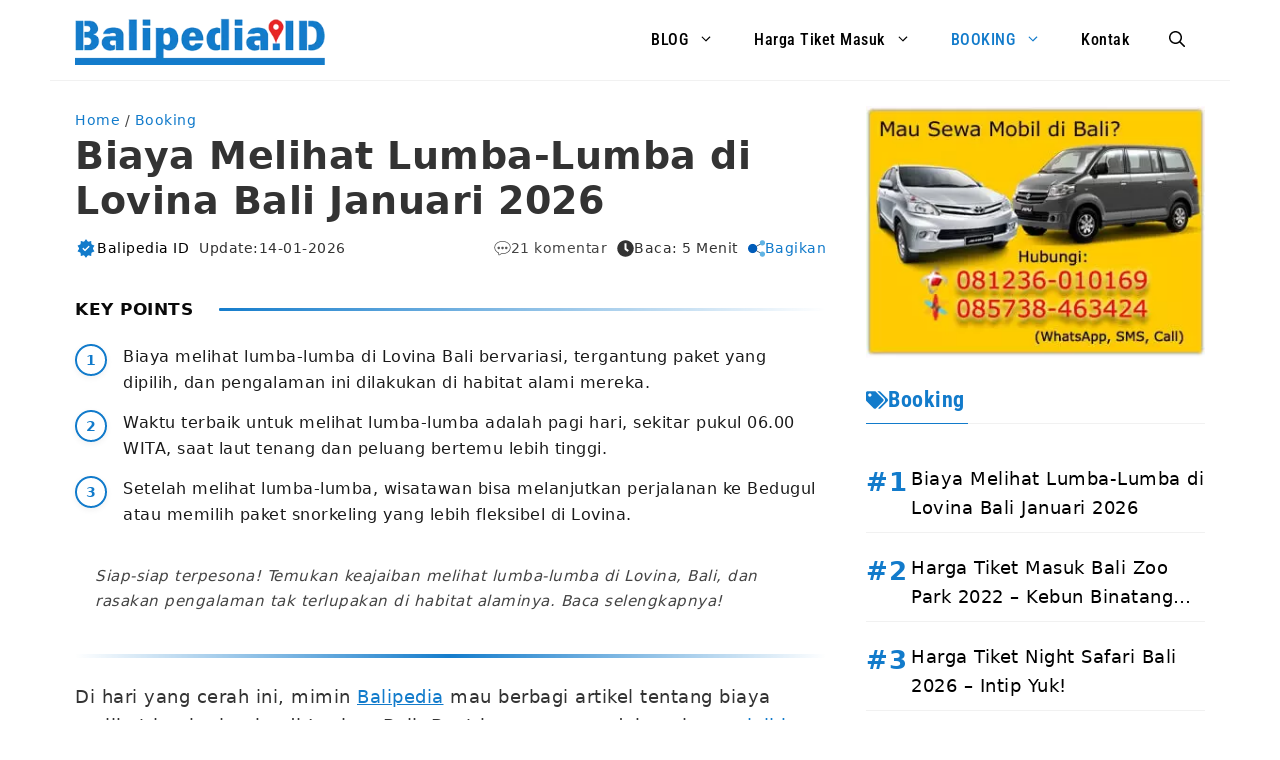

--- FILE ---
content_type: text/html; charset=UTF-8
request_url: https://balipedia.id/biaya-melihat-lumba-lumba-di-lovina-bali/
body_size: 55065
content:
<!DOCTYPE html><html lang="id"><head><script data-no-optimize="1">var litespeed_docref=sessionStorage.getItem("litespeed_docref");litespeed_docref&&(Object.defineProperty(document,"referrer",{get:function(){return litespeed_docref}}),sessionStorage.removeItem("litespeed_docref"));</script> <meta charset="UTF-8"><link rel="manifest" href="/superpwa-manifest.json"><meta name="theme-color" content="#127bcb"><meta name="mobile-web-app-capable" content="yes"><meta name="apple-touch-fullscreen" content="yes"><meta name="apple-mobile-web-app-title" content="Balipedia.iD"><meta name="application-name" content="Balipedia.iD"><meta name="apple-mobile-web-app-capable" content="yes"><meta name="apple-mobile-web-app-status-bar-style" content="default"><link rel="apple-touch-icon"  href="https://gbr.balipedia.id/wp-content/uploads/2025/08/balipedia-icons2.png"><link rel="apple-touch-icon" sizes="192x192" href="https://gbr.balipedia.id/wp-content/uploads/2025/08/balipedia-icons2.png"><meta name='robots' content='index, follow, max-image-preview:large, max-snippet:-1, max-video-preview:-1' /><link rel="preload" href="https://gbr.balipedia.id/wp-content/plugins/rate-my-post/public/css/fonts/ratemypost.ttf" type="font/ttf" as="font" crossorigin="anonymous"><meta name="viewport" content="width=device-width, initial-scale=1"><title>Biaya Melihat Lumba-Lumba di Lovina Bali 2026 - Cek PROMOnya Yuk!</title><meta name="description" content="Berapa biaya melihat lumba-lumba di Lovina Bali 2026? Simak info harga terbaru, rute perjalanan lewat Bedugul, plus tips wisata biar trip ke Lovina makin nyaman dan berkesan." /><link rel="canonical" href="https://balipedia.id/biaya-melihat-lumba-lumba-di-lovina-bali/" /><meta property="og:locale" content="id_ID" /><meta property="og:type" content="article" /><meta property="og:title" content="Biaya Melihat Lumba-Lumba di Lovina Bali 2026 - Cek PROMOnya Yuk!" /><meta property="og:description" content="Di hari yang cerah ini, mimin Balipedia mau berbagi artikel tentang biaya melihat lumba-lumba di Lovina, Bali. Buat kamu yang sudah sering melali ke Bali," /><meta property="og:url" content="https://balipedia.id/biaya-melihat-lumba-lumba-di-lovina-bali/" /><meta property="og:site_name" content="Balipedia ID" /><meta property="article:publisher" content="https://www.facebook.com/Balipedia.ID" /><meta property="article:author" content="https://www.facebook.com/Balipedia.ID" /><meta property="article:published_time" content="2025-01-01T14:54:00+00:00" /><meta property="article:modified_time" content="2026-01-14T13:57:49+00:00" /><meta property="og:image" content="https://balipedia.id/wp-content/uploads/2016/04/lumba-lumba-lovina-bali-og.jpg" /><meta property="og:image:width" content="600" /><meta property="og:image:height" content="315" /><meta property="og:image:type" content="image/jpeg" /><meta name="author" content="Balipedia ID" /><meta name="twitter:card" content="summary_large_image" /><meta name="twitter:title" content="Biaya Melihat Lumba-Lumba di Lovina Bali 2026 - Cek PROMOnya Yuk!" /><meta name="twitter:creator" content="@https://twitter.com/balipediaID" /><meta name="twitter:site" content="@balipediaID" /><meta name="twitter:label1" content="Ditulis oleh" /><meta name="twitter:data1" content="Balipedia ID" /><meta name="twitter:label2" content="Estimasi waktu membaca" /><meta name="twitter:data2" content="10 menit" /> <script type="application/ld+json" class="yoast-schema-graph">{"@context":"https://schema.org","@graph":[{"@type":["WebPage","FAQPage"],"@id":"https://balipedia.id/biaya-melihat-lumba-lumba-di-lovina-bali/","url":"https://balipedia.id/biaya-melihat-lumba-lumba-di-lovina-bali/","name":"Biaya Melihat Lumba-Lumba di Lovina Bali 2026 - Cek PROMOnya Yuk!","isPartOf":{"@id":"https://balipedia.id/#website"},"primaryImageOfPage":{"@id":"https://balipedia.id/biaya-melihat-lumba-lumba-di-lovina-bali/#primaryimage"},"image":{"@id":"https://balipedia.id/biaya-melihat-lumba-lumba-di-lovina-bali/#primaryimage"},"thumbnailUrl":"https://gbr.balipedia.id/wp-content/uploads/2016/04/lumba-lumba-lovina-bali-og.jpg","datePublished":"2025-01-01T14:54:00+00:00","dateModified":"2026-01-14T13:57:49+00:00","description":"Berapa biaya melihat lumba-lumba di Lovina Bali 2026? Simak info harga terbaru, rute perjalanan lewat Bedugul, plus tips wisata biar trip ke Lovina makin nyaman dan berkesan.","breadcrumb":{"@id":"https://balipedia.id/biaya-melihat-lumba-lumba-di-lovina-bali/#breadcrumb"},"mainEntity":[{"@id":"https://balipedia.id/biaya-melihat-lumba-lumba-di-lovina-bali/#faq-question-1575899961155"},{"@id":"https://balipedia.id/biaya-melihat-lumba-lumba-di-lovina-bali/#faq-question-1575899665936"},{"@id":"https://balipedia.id/biaya-melihat-lumba-lumba-di-lovina-bali/#faq-question-1575899801033"},{"@id":"https://balipedia.id/biaya-melihat-lumba-lumba-di-lovina-bali/#faq-question-1575900046807"},{"@id":"https://balipedia.id/biaya-melihat-lumba-lumba-di-lovina-bali/#faq-question-1575900329206"}],"inLanguage":"id","potentialAction":[{"@type":"ReadAction","target":["https://balipedia.id/biaya-melihat-lumba-lumba-di-lovina-bali/"]}]},{"@type":"ImageObject","inLanguage":"id","@id":"https://balipedia.id/biaya-melihat-lumba-lumba-di-lovina-bali/#primaryimage","url":"https://gbr.balipedia.id/wp-content/uploads/2016/04/lumba-lumba-lovina-bali-og.jpg","contentUrl":"https://gbr.balipedia.id/wp-content/uploads/2016/04/lumba-lumba-lovina-bali-og.jpg","width":600,"height":315},{"@type":"BreadcrumbList","@id":"https://balipedia.id/biaya-melihat-lumba-lumba-di-lovina-bali/#breadcrumb","itemListElement":[{"@type":"ListItem","position":1,"name":"Home","item":"https://balipedia.id/"},{"@type":"ListItem","position":2,"name":"Booking","item":"https://balipedia.id/kategori/booking/"},{"@type":"ListItem","position":3,"name":"Biaya Melihat Lumba-Lumba di Lovina Bali Januari 2026"}]},{"@type":"WebSite","@id":"https://balipedia.id/#website","url":"https://balipedia.id/","name":"Balipedia ID","description":"Balipedia ID adalah agen travel resmi di Bali. Menjual tiket wisata Bali Safari, Watersport Tanjung Benoa, Ayung rafting, Telaga waja rafting, dll","publisher":{"@id":"https://balipedia.id/#organization"},"alternateName":"Balipedia ID","potentialAction":[{"@type":"SearchAction","target":{"@type":"EntryPoint","urlTemplate":"https://balipedia.id/?s={search_term_string}"},"query-input":{"@type":"PropertyValueSpecification","valueRequired":true,"valueName":"search_term_string"}}],"inLanguage":"id"},{"@type":"Organization","@id":"https://balipedia.id/#organization","name":"Balipedia ID","alternateName":"Balipedia ID","url":"https://balipedia.id/","logo":{"@type":"ImageObject","inLanguage":"id","@id":"https://balipedia.id/#/schema/logo/image/","url":"https://gbr.balipedia.id/wp-content/uploads/2025/01/cropped-balipedia-icon3.png","contentUrl":"https://gbr.balipedia.id/wp-content/uploads/2025/01/cropped-balipedia-icon3.png","width":512,"height":512,"caption":"Balipedia ID"},"image":{"@id":"https://balipedia.id/#/schema/logo/image/"},"sameAs":["https://www.facebook.com/Balipedia.ID","https://x.com/balipediaID","https://www.instagram.com/balipedia_id/"]},{"@type":"Question","@id":"https://balipedia.id/biaya-melihat-lumba-lumba-di-lovina-bali/#faq-question-1575899961155","position":1,"url":"https://balipedia.id/biaya-melihat-lumba-lumba-di-lovina-bali/#faq-question-1575899961155","name":"Bisa booking tiket lumba-lumba Lovina lewat WhatsApp?","answerCount":1,"acceptedAnswer":{"@type":"Answer","text":"Bisa, silakan hubungi kami di WA: <a href=\"https://api.whatsapp.com/send?phone=6281353677645\">0813-5367-7645</a>","inLanguage":"id"},"inLanguage":"id"},{"@type":"Question","@id":"https://balipedia.id/biaya-melihat-lumba-lumba-di-lovina-bali/#faq-question-1575899665936","position":2,"url":"https://balipedia.id/biaya-melihat-lumba-lumba-di-lovina-bali/#faq-question-1575899665936","name":"Jam berapa perahu berangkat?","answerCount":1,"acceptedAnswer":{"@type":"Answer","text":"Untuk lihat lumba-lumba (dolphin) di Lovina, perahu jukung harus berangkat pagi jam 06.00 wita.<br/>Jadi disarankan jam 05.45 wita harus sudah di lokasi meeting point","inLanguage":"id"},"inLanguage":"id"},{"@type":"Question","@id":"https://balipedia.id/biaya-melihat-lumba-lumba-di-lovina-bali/#faq-question-1575899801033","position":3,"url":"https://balipedia.id/biaya-melihat-lumba-lumba-di-lovina-bali/#faq-question-1575899801033","name":"Kalau dari Kuta dan sekitarnya, berapa jaraknya?","answerCount":1,"acceptedAnswer":{"@type":"Answer","text":"Jika dari Kuta, Legian, Seminyak, Denpasar kami sarankan berangkat jam 03.00 wita pagi subuh. <br/>Jarak tempuh sekitar 2,5 jam naik mobil.","inLanguage":"id"},"inLanguage":"id"},{"@type":"Question","@id":"https://balipedia.id/biaya-melihat-lumba-lumba-di-lovina-bali/#faq-question-1575900046807","position":4,"url":"https://balipedia.id/biaya-melihat-lumba-lumba-di-lovina-bali/#faq-question-1575900046807","name":"Berapa durasi lihat lumba-lumba?","answerCount":1,"acceptedAnswer":{"@type":"Answer","text":"Durasinya 2 jam. Jadi jika perahu berangkat jam 06.00 wita, maka selesai jam 08.00 wita","inLanguage":"id"},"inLanguage":"id"},{"@type":"Question","@id":"https://balipedia.id/biaya-melihat-lumba-lumba-di-lovina-bali/#faq-question-1575900329206","position":5,"url":"https://balipedia.id/biaya-melihat-lumba-lumba-di-lovina-bali/#faq-question-1575900329206","name":"Jika ambil paket lumba-lumba + snorkeling, apakah nanti kita berenang bersama lumba-lumba?","answerCount":1,"acceptedAnswer":{"@type":"Answer","text":"Maaf, snorkeling disini kita tidak bisa berenang bareng lumba-lumba. Jadi setelah lihat lumba-lumba di tengah laut pakai perahu, maka kapten boat kami akan ke spot snorkeling yang lokasinya tidak sama saat lihat dolphin tadi.<br/>Durasi snorkeling = sepuasnya...","inLanguage":"id"},"inLanguage":"id"}]}</script> <style id="litespeed-ccss">.entry-content p a{text-decoration:underline;text-decoration-skip-ink:auto;text-decoration-color:color-mix(in srgb,var(--accent),transparent 60%);text-underline-offset:3px}.auto-summary-box{--summary-accent:var(--accent, #127bcb);--summary-gradient:linear-gradient(135deg, var(--summary-accent), color-mix(in srgb, var(--summary-accent) 70%, #000));position:relative;background:#fff0;margin:32px 0 24px 0;padding:0;font-family:inherit;border:none;box-shadow:none;border-radius:0}.auto-summary-inner{max-width:100%;margin:0}.auto-summary-title{color:#0a0a0a;font-weight:700;font-size:17px;letter-spacing:.5px;text-transform:uppercase;display:flex;align-items:center;gap:14px;margin:0 0 20px 0;padding:0;border:none;text-decoration:none;width:100%}.auto-summary-title::before{content:"";display:block;width:26px;height:26px;background:var(--summary-gradient);-webkit-mask-image:url(data:image/svg+xml,%3Csvg\ xmlns=\'http://www.w3.org/2000/svg\'\ viewBox=\'0\ 0\ 24\ 24\'\ fill=\'currentColor\'%3E%3Cpath\ d=\'M9.813\ 15.904L9\ 18.75l-.813-2.846a4.5\ 4.5\ 0\ 00-3.09-3.09L2.25\ 12l2.846-.813a4.5\ 4.5\ 0\ 003.09-3.09L9\ 5.25l.813\ 2.846a4.5\ 4.5\ 0\ 003.09\ 3.09L15.75\ 12l-2.846.813a4.5\ 4.5\ 0\ 00-3.09\ 3.09zM18.259\ 17.4l-.509\ 1.781-.509-1.782a2.25\ 2.25\ 0\ 00-1.545-1.545l-1.781-.509\ 1.781-.509a2.25\ 2.25\ 0\ 001.545-1.545l.509-1.781.509\ 1.781a2.25\ 2.25\ 0\ 001.545\ 1.545l1.781.509-1.781.509a2.25\ 2.25\ 0\ 00-1.545\ 1.545z\'/%3E%3C/svg%3E);mask-image:url(data:image/svg+xml,%3Csvg\ xmlns=\'http://www.w3.org/2000/svg\'\ viewBox=\'0\ 0\ 24\ 24\'\ fill=\'currentColor\'%3E%3Cpath\ d=\'M9.813\ 15.904L9\ 18.75l-.813-2.846a4.5\ 4.5\ 0\ 00-3.09-3.09L2.25\ 12l2.846-.813a4.5\ 4.5\ 0\ 003.09-3.09L9\ 5.25l.813\ 2.846a4.5\ 4.5\ 0\ 003.09\ 3.09L15.75\ 12l-2.846.813a4.5\ 4.5\ 0\ 00-3.09\ 3.09zM18.259\ 17.4l-.509\ 1.781-.509-1.782a2.25\ 2.25\ 0\ 00-1.545-1.545l-1.781-.509\ 1.781-.509a2.25\ 2.25\ 0\ 001.545-1.545l.509-1.781.509\ 1.781a2.25\ 2.25\ 0\ 001.545\ 1.545l1.781.509-1.781.509a2.25\ 2.25\ 0\ 00-1.545\ 1.545z\'/%3E%3C/svg%3E);-webkit-mask-repeat:no-repeat;mask-repeat:no-repeat;-webkit-mask-position:center;mask-position:center;-webkit-mask-size:100%;mask-size:100%;order:1;flex-shrink:0;filter:drop-shadow(0 1px 3px rgb(0 0 0/.1))}.auto-summary-title::after{content:"";display:block;flex-grow:1;height:3px;background:linear-gradient(to right,var(--summary-accent),transparent);border-radius:1px;order:2;opacity:.99}.auto-summary-content{color:#1a1a1a;font-size:15.5px;line-height:1.7}.auto-summary-list{margin:0;padding-left:22px}.auto-summary-list li{margin-bottom:12px;padding-left:8px;position:relative}.auto-summary-paragraph{margin-top:20px;padding:16px 20px;border-left:0 solid var(--summary-accent);background:linear-gradient(to right,color-mix(in srgb,var(--summary-accent) 5%,transparent),transparent);border-radius:0 4px 4px 0;font-style:italic;text-align:left;color:#444;font-size:15px;line-height:1.7}.auto-summary-paragraph p{margin:0}.auto-summary-bottom-line{display:block;width:100%;height:4px;background:linear-gradient(to right,transparent,var(--summary-accent),transparent);border-radius:1px;margin-top:24px;opacity:.99}.auto-summary-numbered .auto-summary-list{counter-reset:item;list-style:none;padding-left:0}.auto-summary-numbered .auto-summary-list li{position:relative;padding-left:48px;margin-bottom:14px}.auto-summary-numbered .auto-summary-list li:before{counter-increment:item;content:counter(item);position:absolute;left:0;top:0;width:32px;height:32px;border-radius:50%;display:flex;align-items:center;justify-content:center;background:linear-gradient(135deg,color-mix(in srgb,var(--summary-accent) 10%,white),white);border:2px solid var(--summary-accent);color:var(--summary-accent);font-weight:700;font-size:14px;box-shadow:0 2px 6px rgb(0 0 0/.06)}@media (max-width:600px){.auto-summary-box{margin:24px 0 20px 0}.auto-summary-title{font-size:15.5px;gap:12px}.auto-summary-title::before{width:24px;height:24px}.auto-summary-content{font-size:15px}.auto-summary-paragraph{padding:14px 16px;font-size:14.5px}.auto-summary-numbered .auto-summary-list li{padding-left:44px}.auto-summary-numbered .auto-summary-list li:before{width:30px;height:30px}}:root{--gp-font--roboto-condensed:"Roboto Condensed"}:root{--wp-block-synced-color:#7a00df;--wp-block-synced-color--rgb:122,0,223;--wp-bound-block-color:var(--wp-block-synced-color);--wp-editor-canvas-background:#ddd;--wp-admin-theme-color:#007cba;--wp-admin-theme-color--rgb:0,124,186;--wp-admin-theme-color-darker-10:#006ba1;--wp-admin-theme-color-darker-10--rgb:0,107,160.5;--wp-admin-theme-color-darker-20:#005a87;--wp-admin-theme-color-darker-20--rgb:0,90,135;--wp-admin-border-width-focus:2px}:root{--wp--preset--font-size--normal:16px;--wp--preset--font-size--huge:42px}.screen-reader-text{border:0;clip-path:inset(50%);height:1px;margin:-1px;overflow:hidden;padding:0;position:absolute;width:1px;word-wrap:normal!important}:where(figure){margin:0 0 1em}ul{box-sizing:border-box}:root{--wp--preset--aspect-ratio--square:1;--wp--preset--aspect-ratio--4-3:4/3;--wp--preset--aspect-ratio--3-4:3/4;--wp--preset--aspect-ratio--3-2:3/2;--wp--preset--aspect-ratio--2-3:2/3;--wp--preset--aspect-ratio--16-9:16/9;--wp--preset--aspect-ratio--9-16:9/16;--wp--preset--color--black:#000000;--wp--preset--color--cyan-bluish-gray:#abb8c3;--wp--preset--color--white:#ffffff;--wp--preset--color--pale-pink:#f78da7;--wp--preset--color--vivid-red:#cf2e2e;--wp--preset--color--luminous-vivid-orange:#ff6900;--wp--preset--color--luminous-vivid-amber:#fcb900;--wp--preset--color--light-green-cyan:#7bdcb5;--wp--preset--color--vivid-green-cyan:#00d084;--wp--preset--color--pale-cyan-blue:#8ed1fc;--wp--preset--color--vivid-cyan-blue:#0693e3;--wp--preset--color--vivid-purple:#9b51e0;--wp--preset--color--contrast:var(--contrast);--wp--preset--color--contrast-2:var(--contrast-2);--wp--preset--color--base-2:var(--base-2);--wp--preset--color--accent:var(--accent);--wp--preset--color--tax-bg:var(--tax-bg);--wp--preset--color--tax-color:var(--tax-color);--wp--preset--color--base-3:var(--base-3);--wp--preset--gradient--vivid-cyan-blue-to-vivid-purple:linear-gradient(135deg,rgb(6,147,227) 0%,rgb(155,81,224) 100%);--wp--preset--gradient--light-green-cyan-to-vivid-green-cyan:linear-gradient(135deg,rgb(122,220,180) 0%,rgb(0,208,130) 100%);--wp--preset--gradient--luminous-vivid-amber-to-luminous-vivid-orange:linear-gradient(135deg,rgb(252,185,0) 0%,rgb(255,105,0) 100%);--wp--preset--gradient--luminous-vivid-orange-to-vivid-red:linear-gradient(135deg,rgb(255,105,0) 0%,rgb(207,46,46) 100%);--wp--preset--gradient--very-light-gray-to-cyan-bluish-gray:linear-gradient(135deg,rgb(238,238,238) 0%,rgb(169,184,195) 100%);--wp--preset--gradient--cool-to-warm-spectrum:linear-gradient(135deg,rgb(74,234,220) 0%,rgb(151,120,209) 20%,rgb(207,42,186) 40%,rgb(238,44,130) 60%,rgb(251,105,98) 80%,rgb(254,248,76) 100%);--wp--preset--gradient--blush-light-purple:linear-gradient(135deg,rgb(255,206,236) 0%,rgb(152,150,240) 100%);--wp--preset--gradient--blush-bordeaux:linear-gradient(135deg,rgb(254,205,165) 0%,rgb(254,45,45) 50%,rgb(107,0,62) 100%);--wp--preset--gradient--luminous-dusk:linear-gradient(135deg,rgb(255,203,112) 0%,rgb(199,81,192) 50%,rgb(65,88,208) 100%);--wp--preset--gradient--pale-ocean:linear-gradient(135deg,rgb(255,245,203) 0%,rgb(182,227,212) 50%,rgb(51,167,181) 100%);--wp--preset--gradient--electric-grass:linear-gradient(135deg,rgb(202,248,128) 0%,rgb(113,206,126) 100%);--wp--preset--gradient--midnight:linear-gradient(135deg,rgb(2,3,129) 0%,rgb(40,116,252) 100%);--wp--preset--font-size--small:13px;--wp--preset--font-size--medium:20px;--wp--preset--font-size--large:36px;--wp--preset--font-size--x-large:42px;--wp--preset--spacing--20:0.44rem;--wp--preset--spacing--30:0.67rem;--wp--preset--spacing--40:1rem;--wp--preset--spacing--50:1.5rem;--wp--preset--spacing--60:2.25rem;--wp--preset--spacing--70:3.38rem;--wp--preset--spacing--80:5.06rem;--wp--preset--shadow--natural:6px 6px 9px rgba(0, 0, 0, 0.2);--wp--preset--shadow--deep:12px 12px 50px rgba(0, 0, 0, 0.4);--wp--preset--shadow--sharp:6px 6px 0px rgba(0, 0, 0, 0.2);--wp--preset--shadow--outlined:6px 6px 0px -3px rgb(255, 255, 255), 6px 6px rgb(0, 0, 0);--wp--preset--shadow--crisp:6px 6px 0px rgb(0, 0, 0)}[class*=\ rmp-icon--]{speak:none;font-variant:normal;text-transform:none;-webkit-font-smoothing:antialiased;-moz-osx-font-smoothing:grayscale;font-style:normal;font-weight:400;line-height:1;font-family:ratemypost!important}.rmp-widgets-container.rmp-wp-plugin.rmp-main-container p{margin:0}.rmp-widgets-container.rmp-wp-plugin.rmp-main-container .rmp-rating-widget__submit-btn{display:none}.rmp-widgets-container.rmp-wp-plugin.rmp-main-container .rmp-rating-widget__not-rated{margin:0 0 .4rem}.rmp-widgets-container.rmp-wp-plugin.rmp-main-container .rmp-rating-widget__not-rated--hidden{margin:0;display:none}.rmp-widgets-container.rmp-wp-plugin.rmp-main-container .rmp-social-widget{display:none}.rmp-widgets-container.rmp-wp-plugin.rmp-main-container .rmp-social-widget a{color:#fff}.rmp-icon--facebook{color:#fff;background:#3b5998}.rmp-icon--facebook:before{content:""}.rmp-icon--instagram{color:#fff;background:#125688}.rmp-icon--instagram:before{content:""}.rmp-social-widget .rmp-icon--social{text-align:center;width:70px;box-shadow:none;border-radius:50%;margin:5px 2px;padding:20px;font-family:ratemypost;font-size:30px;text-decoration:none;display:inline-block}.rmp-heading{margin:0 0 .4rem}.rmp-heading--title{font-size:1.625rem;font-weight:400}.rmp-widgets-container.rmp-wp-plugin.rmp-main-container .rmp-heading{margin:0 0 .4rem}.rmp-btn{color:#fff;background-color:#ffcc36;border:none;margin-bottom:.4rem;padding:.5rem;font-size:1rem;text-decoration:none}.rmp-widgets-container.rmp-wp-plugin.rmp-main-container .rmp-heading--title{font-size:20px}.rmp-widgets-container.rmp-wp-plugin.rmp-main-container .rmp-heading--title{font-size:20px}.eztoc-hide{display:none}.swp_social_panel.swp_default_full_color a{color:#fff}.swp_social_panel.swp_flat_fresh.swp_default_full_color .swp_facebook{border:1px solid #1877f2}.swp_social_panel.swp_default_full_color .swp_facebook{background:#1877f2;border:1px solid #0b5fcc}.swp_social_panel.swp_flat_fresh.swp_default_full_color .swp_linkedin{border:1px solid #2767b1}.swp_social_panel.swp_default_full_color .swp_linkedin{background:#2767b1;border:1px solid #1e4f87}.swp_social_panel.swp_flat_fresh.swp_default_full_color .swp_twitter{border:1px solid #0d1014}.swp_social_panel.swp_default_full_color .swp_twitter{background:#0d1014;border:1px solid #000}.scale-100{transform:scale(1)}html[lang] .site * i.sw{font-family:sw-icon-font!important}.swp_social_panel{clear:both;display:flex;height:34px;line-height:1;margin-bottom:20px!important;margin-top:20px!important;overflow:hidden;padding:0;align-items:stretch;-webkit-box-align:stretch;-moz-box-align:stretch;-webkit-box-pack:justify;-moz-box-pack:justify;direction:ltr;-ms-flex-align:stretch;-ms-flex-line-pack:center;-ms-flex-pack:justify;flex-wrap:wrap;justify-content:space-between}.swp_social_panel .nc_tweetContainer a.nc_tweet,.swp_social_panel .nc_tweetContainer.total_shares .swp_count{display:block;display:flex;font-family:Lato,sans-serif;font-size:18px!important;font-weight:700;height:30px;text-decoration:none;text-decoration:none!important;text-transform:none;flex-flow:row wrap;box-shadow:none}.swp_social_panel .nc_tweetContainer:not(.total_shares):not(.total_sharesalt){border-radius:2px;float:left;font-family:Lato;height:32px;margin:0 5px 3px 5px;min-width:34px;overflow:hidden;text-align:center}.swp_social_panel .nc_tweetContainer .spaceManWilly{display:block;width:120px}.swp_social_panel .swp_label{display:block;font-size:9px!important;margin-top:13px;position:absolute;text-align:center!important;text-transform:uppercase}.swp_social_panel .swp_share{display:block;float:right;float:left;font-size:14px;font-weight:400;height:30px;line-height:32px;margin:0 0 0 6px;max-width:none!important}.swp_social_panel .total_shares{background:#fff0!important;border:none!important;border-radius:2px;color:#fff;display:block;font-size:19px;padding:0 10px;flex:none!important}.swp_social_panel .total_shares .swp_count{line-height:30px}.swp_social_panel .total_shares .swp_label{font-size:10px;vertical-align:middle}.swp_social_panel .total_shares.total_sharesalt{background:#fff0!important;border:none!important}.swp_social_panel .total_shares.total_sharesalt:before{content:"G";display:inline-block;font-family:sw-icon-font;margin-top:7px;vertical-align:top}.swp_social_panel .total_shares.total_sharesalt.total_sharesalt,.swp_social_panel .total_shares.total_sharesalt:not(:nth-child(1)){background:#fff0!important;border:none;color:#474b4d;margin-left:0!important;margin-bottom:10px!important}.swp_social_panel .total_shares.total_sharesalt .swp_count{color:#474b4d;font-size:24px}.swp_social_panel .total_shares.total_sharesalt .swp_label{color:#474b4d;letter-spacing:0;min-width:40px}.swp_social_panel a .swp_count{font-size:14px}.swp_social_panel a .swp_count.swp_hide{margin:0 auto;width:auto}.swp_social_panel:not(.nc_floater):not(.swp_social_panelSide){width:100%!important}.swp_social_panel:not(.swp_social_panelSide) .nc_tweetContainer{flex:1}.swp_social_panel:not(.swp_social_panelSide) .nc_tweetContainer:nth-child(1){margin-left:0}.swp_social_panel:not(.swp_social_panelSide) .nc_tweetContainer:nth-last-child(1){margin-right:0}.swp_social_panel:not(.swp_social_panelSide) div.total_shares.total_sharesalt:before{content:"G";display:inline-block;font-family:sw-icon-font;margin-top:7px;vertical-align:top}.swp_social_panel:not(.swp_social_panelSide) div.total_shares.total_sharesalt .swp_count{display:inline-block;line-height:0;margin-left:8px;margin-top:12px;min-width:45px;position:relative;vertical-align:middle}.swp_social_panel:not(.swp_social_panelSide) div.total_shares.total_sharesalt:nth-last-child(1){margin-right:0;padding-right:0}.swp_social_panel span:before{content:initial!important}.swp_social_panel .iconFiller{font-size:18px;margin:0 auto;display:block;float:left;height:30px;overflow:hidden;width:30px}.swp_social_panel .sw{float:left;height:30px;line-height:32px;margin:1px 5px 0;text-shadow:none!important;width:20px}.sw{display:inline-block;font-family:sw-icon-font!important;font-size:inherit;-moz-osx-font-smoothing:grayscale;-webkit-font-smoothing:antialiased;font-style:normal;font-weight:400;text-rendering:auto;text-transform:none!important;transform:translate(0,0);-webkit-transform:translate(0,0);-moz-transform:translate(0,0);-ms-transform:translate(0,0);-o-transform:translate(0,0);transform:translate(0,0)}.sw:before{display:block!important}i.swp_facebook_icon:before{content:"k"}i.swp_linkedin_icon:before{content:"s"}i.swp_twitter_icon:before{content:"N"}.comment-form input{margin-bottom:10px}#cancel-comment-reply-link{padding-left:10px}body,figure,h1,h2,html,li,p,ul{margin:0;padding:0;border:0}html{font-family:sans-serif;-webkit-text-size-adjust:100%;-ms-text-size-adjust:100%;-webkit-font-smoothing:antialiased;-moz-osx-font-smoothing:grayscale}main{display:block}html{box-sizing:border-box}*,::after,::before{box-sizing:inherit}button,input{font-family:inherit;font-size:100%;margin:0}[type=search]{-webkit-appearance:textfield;outline-offset:-2px}[type=search]::-webkit-search-decoration{-webkit-appearance:none}::-moz-focus-inner{border-style:none;padding:0}:-moz-focusring{outline:1px dotted ButtonText}body,button,input{font-family:-apple-system,system-ui,BlinkMacSystemFont,"Segoe UI",Helvetica,Arial,sans-serif,"Apple Color Emoji","Segoe UI Emoji","Segoe UI Symbol";font-weight:400;text-transform:none;font-size:17px;line-height:1.5}p{margin-bottom:1.5em}h1,h2{font-family:inherit;font-size:100%;font-style:inherit;font-weight:inherit}h1{font-size:42px;margin-bottom:20px;line-height:1.2em;font-weight:400;text-transform:none}h2{font-size:35px;margin-bottom:20px;line-height:1.2em;font-weight:400;text-transform:none}ul{margin:0 0 1.5em 3em}ul{list-style:disc}li>ul{margin-bottom:0;margin-left:1.5em}i{font-style:italic}figure{margin:0}img{height:auto;max-width:100%}button{background:#55555e;color:#fff;border:1px solid #fff0;-webkit-appearance:button;padding:10px 20px}input[type=search],input[type=text]{border:1px solid;border-radius:0;padding:10px 15px;max-width:100%}a{text-decoration:none}.screen-reader-text{border:0;clip:rect(1px,1px,1px,1px);clip-path:inset(50%);height:1px;margin:-1px;overflow:hidden;padding:0;position:absolute!important;width:1px;word-wrap:normal!important}.main-navigation{z-index:100;padding:0;clear:both;display:block}.main-navigation a{display:block;text-decoration:none;font-weight:400;text-transform:none;font-size:15px}.main-navigation ul{list-style:none;margin:0;padding-left:0}.main-navigation .main-nav ul li a{padding-left:20px;padding-right:20px;line-height:60px}.inside-navigation{position:relative}.main-navigation .inside-navigation{display:flex;align-items:center;flex-wrap:wrap;justify-content:space-between}.main-navigation .main-nav>ul{display:flex;flex-wrap:wrap;align-items:center}.main-navigation li{position:relative}.main-navigation .menu-bar-items{display:flex;align-items:center;font-size:15px}.main-navigation .menu-bar-items a{color:inherit}.main-navigation .menu-bar-item{position:relative}.main-navigation .menu-bar-item>a{padding-left:20px;padding-right:20px;line-height:60px}.main-navigation ul ul{display:block;box-shadow:1px 1px 0 rgb(0 0 0/.1);float:left;position:absolute;left:-99999px;opacity:0;z-index:99999;width:200px;text-align:left;top:auto;height:0;overflow:hidden}.main-navigation ul ul a{display:block}.main-navigation ul ul li{width:100%}.main-navigation .main-nav ul ul li a{line-height:normal;padding:10px 20px;font-size:14px}.main-navigation .main-nav ul li.menu-item-has-children>a{padding-right:0;position:relative}.nav-float-right .main-navigation ul ul ul{top:0}.menu-item-has-children .dropdown-menu-toggle{display:inline-block;height:100%;clear:both;padding-right:20px;padding-left:10px}.menu-item-has-children ul .dropdown-menu-toggle{padding-top:10px;padding-bottom:10px;margin-top:-10px}nav ul ul .menu-item-has-children .dropdown-menu-toggle{float:right}.site-header{position:relative}.inside-header{padding:20px 40px}.site-logo{display:inline-block;max-width:100%}.site-header .header-image{vertical-align:middle}.inside-header{display:flex;align-items:center}.nav-float-right #site-navigation{margin-left:auto}.entry-content:not(:first-child){margin-top:2em}.site-content{word-wrap:break-word}.widget-title{margin-bottom:30px;font-size:20px;line-height:1.5;font-weight:400;text-transform:none}.site-content{display:flex}.grid-container{margin-left:auto;margin-right:auto;max-width:1200px}.site-main>*{margin-bottom:20px}.separate-containers .site-main{margin:20px}.separate-containers.right-sidebar .site-main{margin-left:0}.separate-containers .inside-right-sidebar{margin-top:20px;margin-bottom:20px}.gp-icon{display:inline-flex;align-self:center}.gp-icon svg{height:1em;width:1em;top:.125em;position:relative;fill:currentColor}.icon-search svg:nth-child(2){display:none}.container.grid-container{width:auto}.menu-toggle{display:none}.menu-toggle{padding:0 20px;line-height:60px;margin:0;font-weight:400;text-transform:none;font-size:15px}button.menu-toggle{background-color:#fff0;flex-grow:1;border:0;text-align:center}.has-menu-bar-items button.menu-toggle{flex-grow:0}.mobile-menu-control-wrapper{display:none;margin-left:auto;align-items:center}@media (max-width:768px){.inside-header{flex-direction:column;text-align:center}.site-content{flex-direction:column}.container .site-content .content-area{width:auto}.is-right-sidebar.sidebar{width:auto;order:initial}#main{margin-left:0;margin-right:0}body:not(.no-sidebar) #main{margin-bottom:0}}body{background-color:var(--base-2);color:#333}a{color:var(--accent)}.grid-container{max-width:1180px}.site-header .header-image{width:250px}:root{--contrast:#000000;--contrast-2:#000063;--base-2:#fff;--accent:#127bcb;--tax-bg:#f1f1f1;--tax-color:#000;--base-3:#dbdbdb}.gp-modal:not(.gp-modal--open):not(.gp-modal--transition){display:none}.gp-modal__overlay{display:none;position:fixed;top:0;left:0;right:0;bottom:0;background:rgb(0 0 0/.2);display:flex;justify-content:center;align-items:center;z-index:10000;backdrop-filter:blur(3px);opacity:0}.gp-modal__container{max-width:100%;max-height:100vh;transform:scale(.9);padding:0 10px}.search-modal-fields{display:flex}.gp-search-modal .gp-modal__overlay{align-items:flex-start;padding-top:25vh;background:var(--gp-search-modal-overlay-bg-color)}.search-modal-form{width:500px;max-width:100%;background-color:var(--gp-search-modal-bg-color);color:var(--gp-search-modal-text-color)}.search-modal-form .search-field{width:100%;height:60px;background-color:#fff0;border:0;appearance:none;color:currentColor}.search-modal-fields button{background-color:#fff0;border:0;color:currentColor;width:60px}body,button,input{font-family:-apple-system,system-ui,BlinkMacSystemFont,"Segoe UI",Helvetica,Arial,sans-serif,"Apple Color Emoji","Segoe UI Emoji","Segoe UI Symbol";font-weight:400;font-size:18px;letter-spacing:.5px}body{line-height:1.625em}@media (max-width:768px){body,button,input{font-size:17px}body{line-height:1.625em}}.main-navigation a,.main-navigation .menu-toggle,.main-navigation .menu-bar-items{font-family:var(--gp-font--roboto-condensed);font-weight:500;font-size:16px}.widget-title{font-family:var(--gp-font--roboto-condensed);font-weight:700;font-size:22px;line-height:1.25em}h1{font-family:-apple-system,system-ui,BlinkMacSystemFont,"Segoe UI",Helvetica,Arial,sans-serif,"Apple Color Emoji","Segoe UI Emoji","Segoe UI Symbol";font-weight:700;font-size:2.1em;line-height:1.2em}@media (max-width:768px){h1{font-size:1.5em;line-height:1.25em}}h2{font-family:-apple-system,system-ui,BlinkMacSystemFont,"Segoe UI",Helvetica,Arial,sans-serif,"Apple Color Emoji","Segoe UI Emoji","Segoe UI Symbol";font-weight:700;font-size:1.65em;line-height:1.25em}@media (max-width:768px){h2{font-size:1.5em}}.site-header{background-color:#fff}.main-navigation,.main-navigation ul ul{background-color:var(--base-2)}.main-navigation .main-nav ul li a,.main-navigation .menu-toggle,.main-navigation .menu-bar-items{color:var(--contrast)}.main-navigation .main-nav ul li[class*="current-menu-"]>a{color:var(--accent);background-color:var(--base-2)}.main-navigation ul ul{background-color:#fff}.main-navigation .main-nav ul ul li a{color:var(--contrast)}.main-navigation .main-nav ul ul li[class*="current-menu-"]>a{color:var(--accent);background-color:var(--base-2)}input[type="text"],input[type="search"]{color:var(--contrast);background-color:var(--base-2);border-color:var(--base)}button{color:var(--base-2);background-color:var(--accent)}:root{--gp-search-modal-bg-color:var(--base-3);--gp-search-modal-text-color:var(--contrast);--gp-search-modal-overlay-bg-color:rgba(0,0,0,0.2)}.inside-header{padding:15px 25px 15px 25px}.site-main>*{margin-bottom:0}.separate-containers .site-main{margin:0}.separate-containers .inside-right-sidebar{margin-top:0;margin-bottom:0}.main-navigation .main-nav ul li a,.menu-toggle,.main-navigation .menu-bar-item>a{line-height:50px}.main-navigation ul ul{width:230px}@media (max-width:768px){.inside-header{padding-top:10px;padding-right:20px;padding-bottom:10px;padding-left:20px}}.is-right-sidebar{width:30%}.site-content .content-area{width:70%}@media (max-width:1024px){.main-navigation .menu-toggle{display:block}.main-navigation ul,.main-navigation:not(.slideout-navigation):not(.toggled) .main-nav>ul,.has-inline-mobile-toggle #site-navigation .inside-navigation>*:not(.navigation-search):not(.main-nav){display:none}.has-inline-mobile-toggle .mobile-menu-control-wrapper{display:flex;flex-wrap:wrap}.has-inline-mobile-toggle .inside-header{flex-direction:row;text-align:left;flex-wrap:wrap}.has-inline-mobile-toggle #site-navigation{flex-basis:100%}}.entry-content:not(:first-child){margin-top:.8em}:root{--border-color:#f1f1f1;--shadow-light:0px 0px 20px rgba(0, 0, 0, 0.08)}.limit-title{overflow:hidden;display:-webkit-box;-webkit-box-orient:vertical}.limit-title{-webkit-line-clamp:2}.site-header{border-bottom:1px solid var(--border-color)}.inside-header{position:relative;flex-direction:row!important}.inside-navigation.grid-container{justify-content:center}.main-navigation .menu-toggle{padding-right:0;padding-left:0;font-size:23px}.main-navigation ul.sub-menu{background:#fff;border-radius:8px;padding:8px 5px;box-shadow:var(--shadow-light);border-bottom:6px solid var(--accent)}#page{background:#fff}.site-content{padding:25px 25px 35px}.site-content .content-area{padding-right:40px}.container.grid-container{width:auto;padding-left:0;padding-right:0}.list_custom{list-style:none;counter-reset:my-awesome-counter}.list_custom .gb-query-loop-item{counter-increment:my-awesome-counter;position:relative}.list_custom .gb-query-loop-item::before{content:"#"counter(my-awesome-counter)"";position:absolute;top:4px;left:20px;font-size:26px;font-weight:700;color:var(--accent)}.list_custom p.gb-headline-text{min-height:50px}h2.widget-title{margin-bottom:30px;padding-bottom:10px;border-bottom:1px solid var(--border-color);position:relative}h2.widget-title:after{content:" ";position:absolute;width:30%;left:0;bottom:-1px;height:1px;background:var(--accent)}.breadcrumb{line-height:18px}.inside-right-sidebar{position:sticky;top:20px}input[type=search],input[type=text]{border:1px solid var(--border-color)!important;border-radius:5px!important;padding:10px 15px!important;margin:0 0 10px!important;width:100%}.search-modal-form{background:transparent!important}.gp-modal__container input.search-field{margin:0!important;border:none!important}.search-modal-fields{border-radius:8px;overflow:hidden;background:#fff}@media only screen and (max-width:768px){.inside-right-sidebar{position:static;padding:0;border:none}.site-content{padding:20px}.site-content .content-area{padding-right:0}.is-right-sidebar{margin-top:40px}.gp-search-modal .gp-modal__overlay{padding-left:30px!important;padding-right:30px!important;background:rgb(0 0 0/.65)!important}}@media only screen and (max-width:767px){body{background:#fff!important}.main-navigation .menu-bar-item>a{padding-left:10px;padding-right:10px;margin-right:10px}}h1.gb-headline-c20d4e2d{text-align:left;margin-bottom:10px}p.gb-headline-1c16052a{display:flex;align-items:center;column-gap:.3em;margin-bottom:0}p.gb-headline-1c16052a a{color:var(--contrast)}p.gb-headline-1c16052a .gb-icon{line-height:0;color:var(--accent)}p.gb-headline-1c16052a .gb-icon svg{width:1.6em;height:1.6em;fill:currentColor}p.gb-headline-0df4ba13{display:flex;align-items:center;column-gap:.5em;font-size:14px;padding-left:10px;margin-bottom:0}p.gb-headline-6ffb8c50{display:flex;align-items:center;column-gap:.5em;margin-bottom:0;color:#555}p.gb-headline-6ffb8c50 a{color:#444}p.gb-headline-6ffb8c50 .gb-icon{line-height:0}p.gb-headline-6ffb8c50 .gb-icon svg{width:1.2em;height:1.2em;fill:currentColor}p.gb-headline-76b3fb95{display:flex;align-items:center;column-gap:.5em;margin-bottom:0;margin-left:10px}p.gb-headline-76b3fb95 .gb-icon{line-height:0}p.gb-headline-76b3fb95 .gb-icon svg{width:1.2em;height:1.2em;fill:currentColor}p.gb-headline-9cc7f3a0{display:flex;align-items:center;column-gap:.5em;margin-bottom:0;margin-left:10px}p.gb-headline-9cc7f3a0 .gb-icon{line-height:0}p.gb-headline-9cc7f3a0 .gb-icon svg{width:1.2em;height:1.2em;fill:currentColor}h2.gb-headline-1f7sdcf0{display:flex;align-items:center;column-gap:.5em;margin-bottom:40px;color:var(--accent)}h2.gb-headline-1f7sdcf0 .gb-icon{line-height:0;color:var(--accent)}h2.gb-headline-1f7sdcf0 .gb-icon svg{width:1em;height:1em;fill:currentColor}p.gb-headline-4ae9af0b{font-size:18px;font-weight:400;margin-bottom:0;color:var(--contrast)}p.gb-headline-4ae9af0b a{color:var(--contrast)}.gb-container-24e5a9fd{margin-bottom:25px}.gb-container-6512a804{font-size:14px;text-align:left;padding-top:5px;margin-bottom:5px;color:#444}.gb-container-6512a804 a{color:var(--accent)}.gb-grid-wrapper>.gb-grid-column-c4d933a6{width:50%}.gb-container-2290f1a9{display:flex;align-items:center;font-size:14px}.gb-grid-wrapper>.gb-grid-column-9de53889{width:50%}.gb-container-fd5358a5{display:flex;align-items:center;justify-content:flex-end;font-size:14px}.gb-container-aa1a64fd{margin-top:0;margin-bottom:25px}.gb-container-6d8sd332{padding-top:20px}.gb-container-90f1067f>.gb-inside-container{padding:0}.gb-grid-wrapper>.gb-grid-column-90f1067f{width:100%}.gb-grid-wrapper>.gb-grid-column-90f1067f>.gb-container{display:flex;flex-direction:column;height:100%}.gb-container-9268e234{border-bottom:1px solid #f1f1f1}.gb-container-9268e234>.gb-inside-container{padding-bottom:10px;padding-left:45px}.gb-grid-wrapper>.gb-grid-column-9268e234{width:100px;flex-grow:1}.gb-grid-wrapper>.gb-grid-column-9268e234>.gb-container{display:flex;flex-direction:column;height:100%}.gb-grid-wrapper-5d180723{display:flex;flex-wrap:wrap;margin-left:-80px}.gb-grid-wrapper-5d180723>.gb-grid-column{box-sizing:border-box;padding-left:80px}.gb-grid-wrapper-b4c01f30{display:flex;flex-wrap:wrap;margin-left:-20px}.gb-grid-wrapper-b4c01f30>.gb-grid-column{box-sizing:border-box;padding-left:20px;padding-bottom:20px}.gb-grid-wrapper-d95af884{display:flex;flex-wrap:wrap}.gb-grid-wrapper-d95af884>.gb-grid-column{box-sizing:border-box}.gb-image-289d05d7{border-radius:8px;vertical-align:middle}@media (min-width:1025px){.gb-container-aa1a64fd{display:none!important}}@media (max-width:1024px){p.gb-headline-1c16052a{margin-bottom:0}p.gb-headline-6ffb8c50{margin-bottom:0}.gb-container-6d8sd332{padding-right:0;padding-left:0}}@media (max-width:1024px) and (min-width:768px){.gb-container-aa1a64fd{display:none!important}}@media (max-width:767px){h1.gb-headline-c20d4e2d{text-align:center}p.gb-headline-1c16052a{margin-bottom:0}p.gb-headline-0df4ba13{font-size:14px}p.gb-headline-6ffb8c50{align-items:center}p.gb-headline-76b3fb95{align-items:center}.gb-container-24e5a9fd{display:flex;flex-direction:column;align-items:center;justify-content:center}.gb-container-6512a804{font-size:13px;text-align:left}.gb-container-c4d933a6{display:flex;flex-direction:column;align-items:center;justify-content:center}.gb-grid-wrapper>.gb-grid-column-c4d933a6{width:100%}.gb-container-9de53889{display:flex;flex-direction:column;align-items:center;justify-content:center}.gb-grid-wrapper>.gb-grid-column-9de53889{width:100%}.gb-container-fd5358a5{align-items:center;justify-content:flex-start}.gb-container-aa1a64fd{margin-bottom:15px}.gb-grid-wrapper>.gb-grid-column-90f1067f{width:100%}}:root{--gb-container-width:1180px}.slideout-navigation.main-navigation:not(.is-open):not(.slideout-transition){display:none}.slideout-overlay{z-index:100000;position:fixed;width:100%;height:100%;height:100vh;min-height:100%;top:0;right:0;bottom:0;left:0;background-color:rgb(0 0 0/.8);visibility:hidden;opacity:0}.slideout-navigation button.slideout-exit{background:0 0;width:100%;text-align:left;padding-top:20px;padding-bottom:20px;box-sizing:border-box;border:0}.slideout-navigation .main-nav{margin-bottom:40px}.slideout-navigation:not(.do-overlay) .main-nav{width:100%;box-sizing:border-box}.slideout-navigation .slideout-menu{display:block}#generate-slideout-menu{z-index:100001}#generate-slideout-menu .slideout-menu li{float:none;width:100%;clear:both;text-align:left}#generate-slideout-menu.main-navigation ul ul{display:none}#generate-slideout-menu.main-navigation .main-nav ul ul{position:relative;top:0;left:0;width:100%}.slideout-navigation .menu-item-has-children .dropdown-menu-toggle{float:right}.slideout-navigation .sub-menu .dropdown-menu-toggle .gp-icon svg{transform:rotate(0)}@media (max-width:768px){.slideout-overlay{top:-100px;height:calc(100% + 100px);height:calc(100vh + 100px);min-height:calc(100% + 100px)}}:root{--gp-slideout-width:265px}.slideout-navigation.main-navigation{background-color:var(--base-2)}.slideout-navigation.main-navigation .main-nav ul li a{color:var(--contrast)}.slideout-navigation.main-navigation ul ul{background-color:#fff}.slideout-navigation.main-navigation .main-nav ul ul li a{color:var(--contrast)}.slideout-navigation.main-navigation .main-nav ul li[class*="current-menu-"]>a{color:var(--accent)}.slideout-navigation.main-navigation .main-nav ul ul li[class*="current-menu-"]>a{color:var(--accent)}.slideout-navigation,.slideout-navigation a{color:var(--contrast)}.slideout-navigation button.slideout-exit{color:var(--contrast);padding-left:20px;padding-right:20px}.navigation-branding{display:flex;align-items:center;order:0;margin-right:10px}.navigation-branding img{position:relative;padding:10px 0;display:block}.main-navigation .menu-toggle{flex-grow:1;width:auto}.main-navigation.has-sticky-branding:not(.has-branding):not(.navigation-stick) .navigation-branding{display:none}.main-navigation .sticky-navigation-logo{display:none}.navigation-branding img{height:50px;width:auto}@media (max-width:1024px){.navigation-branding{margin-right:auto;margin-left:10px}}</style><link rel="preload" data-asynced="1" data-optimized="2" as="style" onload="this.onload=null;this.rel='stylesheet'" href="https://gbr.balipedia.id/wp-content/litespeed/ucss/c32555d99d3bdf0444218d8d88d5deb4.css?ver=78578" /><script type="litespeed/javascript">!function(a){"use strict";var b=function(b,c,d){function e(a){return h.body?a():void setTimeout(function(){e(a)})}function f(){i.addEventListener&&i.removeEventListener("load",f),i.media=d||"all"}var g,h=a.document,i=h.createElement("link");if(c)g=c;else{var j=(h.body||h.getElementsByTagName("head")[0]).childNodes;g=j[j.length-1]}var k=h.styleSheets;i.rel="stylesheet",i.href=b,i.media="only x",e(function(){g.parentNode.insertBefore(i,c?g:g.nextSibling)});var l=function(a){for(var b=i.href,c=k.length;c--;)if(k[c].href===b)return a();setTimeout(function(){l(a)})};return i.addEventListener&&i.addEventListener("load",f),i.onloadcssdefined=l,l(f),i};"undefined"!=typeof exports?exports.loadCSS=b:a.loadCSS=b}("undefined"!=typeof global?global:this);!function(a){if(a.loadCSS){var b=loadCSS.relpreload={};if(b.support=function(){try{return a.document.createElement("link").relList.supports("preload")}catch(b){return!1}},b.poly=function(){for(var b=a.document.getElementsByTagName("link"),c=0;c<b.length;c++){var d=b[c];"preload"===d.rel&&"style"===d.getAttribute("as")&&(a.loadCSS(d.href,d,d.getAttribute("media")),d.rel=null)}},!b.support()){b.poly();var c=a.setInterval(b.poly,300);a.addEventListener&&a.addEventListener("load",function(){b.poly(),a.clearInterval(c)}),a.attachEvent&&a.attachEvent("onload",function(){a.clearInterval(c)})}}}(this);</script><link rel="preload" as="image" href="https://gbr.balipedia.id/wp-content/uploads/2016/02/kontak-sewa-mobil-bali.jpg.webp"><style id='wp-block-image-inline-css'>.wp-block-image>a,.wp-block-image>figure>a{display:inline-block}.wp-block-image img{box-sizing:border-box;height:auto;max-width:100%;vertical-align:bottom}@media not (prefers-reduced-motion){.wp-block-image img.hide{visibility:hidden}.wp-block-image img.show{animation:show-content-image .4s}}.wp-block-image[style*=border-radius] img,.wp-block-image[style*=border-radius]>a{border-radius:inherit}.wp-block-image.has-custom-border img{box-sizing:border-box}.wp-block-image.aligncenter{text-align:center}.wp-block-image.alignfull>a,.wp-block-image.alignwide>a{width:100%}.wp-block-image.alignfull img,.wp-block-image.alignwide img{height:auto;width:100%}.wp-block-image .aligncenter,.wp-block-image .alignleft,.wp-block-image .alignright,.wp-block-image.aligncenter,.wp-block-image.alignleft,.wp-block-image.alignright{display:table}.wp-block-image .aligncenter>figcaption,.wp-block-image .alignleft>figcaption,.wp-block-image .alignright>figcaption,.wp-block-image.aligncenter>figcaption,.wp-block-image.alignleft>figcaption,.wp-block-image.alignright>figcaption{caption-side:bottom;display:table-caption}.wp-block-image .alignleft{float:left;margin:.5em 1em .5em 0}.wp-block-image .alignright{float:right;margin:.5em 0 .5em 1em}.wp-block-image .aligncenter{margin-left:auto;margin-right:auto}.wp-block-image :where(figcaption){margin-bottom:1em;margin-top:.5em}.wp-block-image.is-style-circle-mask img{border-radius:9999px}@supports ((-webkit-mask-image:none) or (mask-image:none)) or (-webkit-mask-image:none){.wp-block-image.is-style-circle-mask img{border-radius:0;-webkit-mask-image:url('data:image/svg+xml;utf8,<svg viewBox="0 0 100 100" xmlns="http://www.w3.org/2000/svg"><circle cx="50" cy="50" r="50"/></svg>');mask-image:url('data:image/svg+xml;utf8,<svg viewBox="0 0 100 100" xmlns="http://www.w3.org/2000/svg"><circle cx="50" cy="50" r="50"/></svg>');mask-mode:alpha;-webkit-mask-position:center;mask-position:center;-webkit-mask-repeat:no-repeat;mask-repeat:no-repeat;-webkit-mask-size:contain;mask-size:contain}}:root :where(.wp-block-image.is-style-rounded img,.wp-block-image .is-style-rounded img){border-radius:9999px}.wp-block-image figure{margin:0}.wp-lightbox-container{display:flex;flex-direction:column;position:relative}.wp-lightbox-container img{cursor:zoom-in}.wp-lightbox-container img:hover+button{opacity:1}.wp-lightbox-container button{align-items:center;backdrop-filter:blur(16px) saturate(180%);background-color:#5a5a5a40;border:none;border-radius:4px;cursor:zoom-in;display:flex;height:20px;justify-content:center;opacity:0;padding:0;position:absolute;right:16px;text-align:center;top:16px;width:20px;z-index:100}@media not (prefers-reduced-motion){.wp-lightbox-container button{transition:opacity .2s ease}}.wp-lightbox-container button:focus-visible{outline:3px auto #5a5a5a40;outline:3px auto -webkit-focus-ring-color;outline-offset:3px}.wp-lightbox-container button:hover{cursor:pointer;opacity:1}.wp-lightbox-container button:focus{opacity:1}.wp-lightbox-container button:focus,.wp-lightbox-container button:hover,.wp-lightbox-container button:not(:hover):not(:active):not(.has-background){background-color:#5a5a5a40;border:none}.wp-lightbox-overlay{box-sizing:border-box;cursor:zoom-out;height:100vh;left:0;overflow:hidden;position:fixed;top:0;visibility:hidden;width:100%;z-index:100000}.wp-lightbox-overlay .close-button{align-items:center;cursor:pointer;display:flex;justify-content:center;min-height:40px;min-width:40px;padding:0;position:absolute;right:calc(env(safe-area-inset-right) + 16px);top:calc(env(safe-area-inset-top) + 16px);z-index:5000000}.wp-lightbox-overlay .close-button:focus,.wp-lightbox-overlay .close-button:hover,.wp-lightbox-overlay .close-button:not(:hover):not(:active):not(.has-background){background:none;border:none}.wp-lightbox-overlay .lightbox-image-container{height:var(--wp--lightbox-container-height);left:50%;overflow:hidden;position:absolute;top:50%;transform:translate(-50%,-50%);transform-origin:top left;width:var(--wp--lightbox-container-width);z-index:9999999999}.wp-lightbox-overlay .wp-block-image{align-items:center;box-sizing:border-box;display:flex;height:100%;justify-content:center;margin:0;position:relative;transform-origin:0 0;width:100%;z-index:3000000}.wp-lightbox-overlay .wp-block-image img{height:var(--wp--lightbox-image-height);min-height:var(--wp--lightbox-image-height);min-width:var(--wp--lightbox-image-width);width:var(--wp--lightbox-image-width)}.wp-lightbox-overlay .wp-block-image figcaption{display:none}.wp-lightbox-overlay button{background:none;border:none}.wp-lightbox-overlay .scrim{background-color:#fff;height:100%;opacity:.9;position:absolute;width:100%;z-index:2000000}.wp-lightbox-overlay.active{visibility:visible}@media not (prefers-reduced-motion){.wp-lightbox-overlay.active{animation:turn-on-visibility .25s both}.wp-lightbox-overlay.active img{animation:turn-on-visibility .35s both}.wp-lightbox-overlay.show-closing-animation:not(.active){animation:turn-off-visibility .35s both}.wp-lightbox-overlay.show-closing-animation:not(.active) img{animation:turn-off-visibility .25s both}.wp-lightbox-overlay.zoom.active{animation:none;opacity:1;visibility:visible}.wp-lightbox-overlay.zoom.active .lightbox-image-container{animation:lightbox-zoom-in .4s}.wp-lightbox-overlay.zoom.active .lightbox-image-container img{animation:none}.wp-lightbox-overlay.zoom.active .scrim{animation:turn-on-visibility .4s forwards}.wp-lightbox-overlay.zoom.show-closing-animation:not(.active){animation:none}.wp-lightbox-overlay.zoom.show-closing-animation:not(.active) .lightbox-image-container{animation:lightbox-zoom-out .4s}.wp-lightbox-overlay.zoom.show-closing-animation:not(.active) .lightbox-image-container img{animation:none}.wp-lightbox-overlay.zoom.show-closing-animation:not(.active) .scrim{animation:turn-off-visibility .4s forwards}}@keyframes show-content-image{0%{visibility:hidden}99%{visibility:hidden}to{visibility:visible}}@keyframes turn-on-visibility{0%{opacity:0}to{opacity:1}}@keyframes turn-off-visibility{0%{opacity:1;visibility:visible}99%{opacity:0;visibility:visible}to{opacity:0;visibility:hidden}}@keyframes lightbox-zoom-in{0%{transform:translate(calc((-100vw + var(--wp--lightbox-scrollbar-width))/2 + var(--wp--lightbox-initial-left-position)),calc(-50vh + var(--wp--lightbox-initial-top-position))) scale(var(--wp--lightbox-scale))}to{transform:translate(-50%,-50%) scale(1)}}@keyframes lightbox-zoom-out{0%{transform:translate(-50%,-50%) scale(1);visibility:visible}99%{visibility:visible}to{transform:translate(calc((-100vw + var(--wp--lightbox-scrollbar-width))/2 + var(--wp--lightbox-initial-left-position)),calc(-50vh + var(--wp--lightbox-initial-top-position))) scale(var(--wp--lightbox-scale));visibility:hidden}}
/*# sourceURL=https://balipedia.id/wp-includes/blocks/image/style.min.css */</style> <script type="litespeed/javascript" data-src="https://gbr.balipedia.id/wp-includes/js/jquery/jquery.min.js" id="jquery-core-js"></script> <script type="litespeed/javascript" data-src="https://gbr.balipedia.id/wp-content/uploads/perfmatters/gtagv4.js?id=G-MFSC0GLW1T"></script><script type="litespeed/javascript">window.dataLayer=window.dataLayer||[];function gtag(){dataLayer.push(arguments)}gtag("js",new Date());gtag("config","G-MFSC0GLW1T")</script><meta name="theme-color" content="#167ccb" /><meta name="msapplication-navbutton-color" content="#167ccb" /><meta name="apple-mobile-web-app-capable" content="yes" /><meta name="apple-mobile-web-app-status-bar-style" content="black-translucent" /><link rel="icon" href="https://gbr.balipedia.id/wp-content/uploads/2025/08/cropped-balipedia-icons2-32x32.png" sizes="32x32" /><link rel="icon" href="https://gbr.balipedia.id/wp-content/uploads/2025/08/cropped-balipedia-icons2-192x192.png" sizes="192x192" /><meta name="msapplication-TileImage" content="https://gbr.balipedia.id/wp-content/uploads/2025/08/cropped-balipedia-icons2-270x270.png" /> <script type="application/ld+json">{
    "@context": "https://schema.org/",
    "@type": "Product",
    "name": "Biaya Melihat Lumba-Lumba di Lovina Bali Januari 2026",
    "image": "https://gbr.balipedia.id/wp-content/uploads/2016/04/lumba-lumba-lovina-bali-og.jpg",
    "description": "Berikut informasi Biaya Melihat Lumba-Lumba di Lovina Bali Januari 2026 yang ada di website Balipedia ID - Cekidot!",
    "brand": {
        "@type": "Brand",
        "name": "Balipedia ID"
    },
    "sku": "BP-726",
    "offers": {
        "@type": "AggregateOffer",
        "url": "https://balipedia.id/biaya-melihat-lumba-lumba-di-lovina-bali/",
        "priceCurrency": "IDR",
        "lowPrice": "50000",
        "highPrice": "850000",
        "offerCount": "7",
        "availability": "https://schema.org/InStock",
        "itemCondition": "https://schema.org/NewCondition"
    },
    "aggregateRating": {
        "@type": "AggregateRating",
        "ratingValue": "4.7",
        "bestRating": "5",
        "worstRating": "1",
        "ratingCount": 230
    }
}</script> </head><body class="wp-singular post-template-default single single-post postid-726 single-format-standard wp-custom-logo wp-embed-responsive wp-theme-generatepress wp-child-theme-gpclassic post-image-above-header post-image-aligned-center slideout-enabled slideout-mobile sticky-menu-fade sticky-enabled both-sticky-menu right-sidebar nav-float-right separate-containers header-aligned-left dropdown-hover" itemtype="https://schema.org/Blog" itemscope>
<a class="screen-reader-text skip-link" href="#content" title="Langsung ke isi">Langsung ke isi</a><header class="site-header grid-container has-inline-mobile-toggle" id="masthead" aria-label="Situs"  itemtype="https://schema.org/WPHeader" itemscope><div class="inside-header grid-container"><div class="site-logo">
<a href="https://balipedia.id/" rel="home">
<img data-lazyloaded="1" src="[data-uri]" class="header-image is-logo-image" alt="Balipedia ID" data-src="https://gbr.balipedia.id/wp-content/uploads/2026/01/logo-balipedia2.png.webp" data-srcset="https://gbr.balipedia.id/wp-content/uploads/2026/01/logo-balipedia2.png.webp 1x, https://balipedia.id/wp-content/uploads/2026/01/logo-balipedia-retina2.png.webp 2x" width="350" height="70" />
</a></div><nav class="main-navigation mobile-menu-control-wrapper" id="mobile-menu-control-wrapper" aria-label="Toggle Ponsel"><div class="menu-bar-items">	<span class="menu-bar-item">
<a href="#" role="button" aria-label="Buka Pencarian" aria-haspopup="dialog" aria-controls="gp-search" data-gpmodal-trigger="gp-search"><span class="gp-icon icon-search"><svg viewBox="0 0 512 512" aria-hidden="true" xmlns="http://www.w3.org/2000/svg" width="1em" height="1em"><path fill-rule="evenodd" clip-rule="evenodd" d="M208 48c-88.366 0-160 71.634-160 160s71.634 160 160 160 160-71.634 160-160S296.366 48 208 48zM0 208C0 93.125 93.125 0 208 0s208 93.125 208 208c0 48.741-16.765 93.566-44.843 129.024l133.826 134.018c9.366 9.379 9.355 24.575-.025 33.941-9.379 9.366-24.575 9.355-33.941-.025L337.238 370.987C301.747 399.167 256.839 416 208 416 93.125 416 0 322.875 0 208z" /></svg><svg viewBox="0 0 512 512" aria-hidden="true" xmlns="http://www.w3.org/2000/svg" width="1em" height="1em"><path d="M71.029 71.029c9.373-9.372 24.569-9.372 33.942 0L256 222.059l151.029-151.03c9.373-9.372 24.569-9.372 33.942 0 9.372 9.373 9.372 24.569 0 33.942L289.941 256l151.03 151.029c9.372 9.373 9.372 24.569 0 33.942-9.373 9.372-24.569 9.372-33.942 0L256 289.941l-151.029 151.03c-9.373 9.372-24.569 9.372-33.942 0-9.372-9.373-9.372-24.569 0-33.942L222.059 256 71.029 104.971c-9.372-9.373-9.372-24.569 0-33.942z" /></svg></span></a>
</span></div>		<button data-nav="site-navigation" class="menu-toggle" aria-controls="generate-slideout-menu" aria-expanded="false">
<span class="gp-icon menu-bars"><svg width="18" height="15" viewBox="0 0 18 15" fill="none" xmlns="http://www.w3.org/2000/svg"> <path fill-rule="evenodd" clip-rule="evenodd" d="M0.599609 1.2C0.599609 0.53726 1.13686 0 1.79961 0H16.1996C16.8623 0 17.3996 0.53726 17.3996 1.2C17.3996 1.86274 16.8623 2.4 16.1996 2.4H1.79961C1.13686 2.4 0.599609 1.86274 0.599609 1.2Z" fill="black"></path> <path fill-rule="evenodd" clip-rule="evenodd" d="M0.599609 7.2C0.599609 6.5373 1.13686 6 1.79961 6H16.1996C16.8623 6 17.3996 6.5373 17.3996 7.2C17.3996 7.8628 16.8623 8.4 16.1996 8.4H1.79961C1.13686 8.4 0.599609 7.8628 0.599609 7.2Z" fill="black"></path> <path fill-rule="evenodd" clip-rule="evenodd" d="M0.599609 13.2C0.599609 12.5373 1.13686 12 1.79961 12L9.5 12C10.1627 12 10.7 12.5373 10.7 13.2C10.7 13.8628 10.1627 14.4 9.5 14.4L1.79961 14.4C1.13686 14.4 0.599609 13.8628 0.599609 13.2Z" fill="black"></path> </svg></span><span class="screen-reader-text">Menu</span>		</button></nav><nav class="auto-hide-sticky has-sticky-branding main-navigation has-menu-bar-items sub-menu-right" id="site-navigation" aria-label="Utama"  itemtype="https://schema.org/SiteNavigationElement" itemscope><div class="inside-navigation grid-container"><div class="navigation-branding"><div class="sticky-navigation-logo">
<a href="https://balipedia.id/" title="Balipedia ID" rel="home">
<img data-lazyloaded="1" src="[data-uri]" data-src="https://gbr.balipedia.id/wp-content/uploads/2026/01/logo-balipedia2.png.webp" class="is-logo-image" alt="Balipedia ID" width="350" height="70" />
</a></div></div>				<button class="menu-toggle" aria-controls="generate-slideout-menu" aria-expanded="false">
<span class="gp-icon menu-bars"><svg width="18" height="15" viewBox="0 0 18 15" fill="none" xmlns="http://www.w3.org/2000/svg"> <path fill-rule="evenodd" clip-rule="evenodd" d="M0.599609 1.2C0.599609 0.53726 1.13686 0 1.79961 0H16.1996C16.8623 0 17.3996 0.53726 17.3996 1.2C17.3996 1.86274 16.8623 2.4 16.1996 2.4H1.79961C1.13686 2.4 0.599609 1.86274 0.599609 1.2Z" fill="black"></path> <path fill-rule="evenodd" clip-rule="evenodd" d="M0.599609 7.2C0.599609 6.5373 1.13686 6 1.79961 6H16.1996C16.8623 6 17.3996 6.5373 17.3996 7.2C17.3996 7.8628 16.8623 8.4 16.1996 8.4H1.79961C1.13686 8.4 0.599609 7.8628 0.599609 7.2Z" fill="black"></path> <path fill-rule="evenodd" clip-rule="evenodd" d="M0.599609 13.2C0.599609 12.5373 1.13686 12 1.79961 12L9.5 12C10.1627 12 10.7 12.5373 10.7 13.2C10.7 13.8628 10.1627 14.4 9.5 14.4L1.79961 14.4C1.13686 14.4 0.599609 13.8628 0.599609 13.2Z" fill="black"></path> </svg></span><span class="screen-reader-text">Menu</span>				</button><div id="primary-menu" class="main-nav"><ul id="menu-menu-atas" class=" menu sf-menu"><li id="menu-item-1301" class="menu-item menu-item-type-post_type menu-item-object-page current_page_parent menu-item-has-children menu-item-1301"><a href="https://balipedia.id/blog/">BLOG<span role="presentation" class="dropdown-menu-toggle"><span class="gp-icon icon-arrow"><svg viewBox="0 0 330 512" aria-hidden="true" xmlns="http://www.w3.org/2000/svg" width="1em" height="1em"><path d="M305.913 197.085c0 2.266-1.133 4.815-2.833 6.514L171.087 335.593c-1.7 1.7-4.249 2.832-6.515 2.832s-4.815-1.133-6.515-2.832L26.064 203.599c-1.7-1.7-2.832-4.248-2.832-6.514s1.132-4.816 2.832-6.515l14.162-14.163c1.7-1.699 3.966-2.832 6.515-2.832 2.266 0 4.815 1.133 6.515 2.832l111.316 111.317 111.316-111.317c1.7-1.699 4.249-2.832 6.515-2.832s4.815 1.133 6.515 2.832l14.162 14.163c1.7 1.7 2.833 4.249 2.833 6.515z" /></svg></span></span></a><ul class="sub-menu"><li id="menu-item-6287" class="menu-item menu-item-type-taxonomy menu-item-object-category menu-item-has-children menu-item-6287"><a href="https://balipedia.id/kategori/aktivitas-wisata-bali/">Aktivitas Wisata Bali<span role="presentation" class="dropdown-menu-toggle"><span class="gp-icon icon-arrow-right"><svg viewBox="0 0 192 512" aria-hidden="true" xmlns="http://www.w3.org/2000/svg" width="1em" height="1em" fill-rule="evenodd" clip-rule="evenodd" stroke-linejoin="round" stroke-miterlimit="1.414"><path d="M178.425 256.001c0 2.266-1.133 4.815-2.832 6.515L43.599 394.509c-1.7 1.7-4.248 2.833-6.514 2.833s-4.816-1.133-6.515-2.833l-14.163-14.162c-1.699-1.7-2.832-3.966-2.832-6.515 0-2.266 1.133-4.815 2.832-6.515l111.317-111.316L16.407 144.685c-1.699-1.7-2.832-4.249-2.832-6.515s1.133-4.815 2.832-6.515l14.163-14.162c1.7-1.7 4.249-2.833 6.515-2.833s4.815 1.133 6.514 2.833l131.994 131.993c1.7 1.7 2.832 4.249 2.832 6.515z" fill-rule="nonzero" /></svg></span></span></a><ul class="sub-menu"><li id="menu-item-6289" class="menu-item menu-item-type-taxonomy menu-item-object-category menu-item-6289"><a href="https://balipedia.id/kategori/aktivitas-wisata-bali/ayung-rafting-bali/">Ayung Rafting Bali</a></li><li id="menu-item-6288" class="menu-item menu-item-type-taxonomy menu-item-object-category menu-item-6288"><a href="https://balipedia.id/kategori/aktivitas-wisata-bali/tanjung-benoa-bali/">Tanjung Benoa Bali</a></li><li id="menu-item-6297" class="menu-item menu-item-type-taxonomy menu-item-object-category menu-item-6297"><a href="https://balipedia.id/kategori/aktivitas-wisata-bali/telaga-waja-rafting-bali/">Telaga Waja Rafting Bali</a></li></ul></li><li id="menu-item-6213" class="menu-item menu-item-type-taxonomy menu-item-object-category menu-item-has-children menu-item-6213"><a href="https://balipedia.id/kategori/destinasi-wisata-bali/">Destinasi Wisata Bali<span role="presentation" class="dropdown-menu-toggle"><span class="gp-icon icon-arrow-right"><svg viewBox="0 0 192 512" aria-hidden="true" xmlns="http://www.w3.org/2000/svg" width="1em" height="1em" fill-rule="evenodd" clip-rule="evenodd" stroke-linejoin="round" stroke-miterlimit="1.414"><path d="M178.425 256.001c0 2.266-1.133 4.815-2.832 6.515L43.599 394.509c-1.7 1.7-4.248 2.833-6.514 2.833s-4.816-1.133-6.515-2.833l-14.163-14.162c-1.699-1.7-2.832-3.966-2.832-6.515 0-2.266 1.133-4.815 2.832-6.515l111.317-111.316L16.407 144.685c-1.699-1.7-2.832-4.249-2.832-6.515s1.133-4.815 2.832-6.515l14.163-14.162c1.7-1.7 4.249-2.833 6.515-2.833s4.815 1.133 6.514 2.833l131.994 131.993c1.7 1.7 2.832 4.249 2.832 6.515z" fill-rule="nonzero" /></svg></span></span></a><ul class="sub-menu"><li id="menu-item-6286" class="menu-item menu-item-type-taxonomy menu-item-object-category menu-item-6286"><a href="https://balipedia.id/kategori/destinasi-wisata-bali/bali-safari/">Bali Safari Park</a></li><li id="menu-item-6290" class="menu-item menu-item-type-taxonomy menu-item-object-category menu-item-6290"><a href="https://balipedia.id/kategori/destinasi-wisata-bali/bali-zoo-park/">Bali Zoo Park</a></li><li id="menu-item-6293" class="menu-item menu-item-type-taxonomy menu-item-object-category menu-item-6293"><a href="https://balipedia.id/kategori/destinasi-wisata-bali/bali-bird-park/">Bali Bird Park</a></li><li id="menu-item-6295" class="menu-item menu-item-type-taxonomy menu-item-object-category menu-item-6295"><a href="https://balipedia.id/kategori/destinasi-wisata-bali/bali-farm-house/">Bali Farm House</a></li><li id="menu-item-6282" class="menu-item menu-item-type-taxonomy menu-item-object-category menu-item-6282"><a href="https://balipedia.id/kategori/destinasi-wisata-bali/pantai-di-bali/">Pantai di Bali</a></li><li id="menu-item-6294" class="menu-item menu-item-type-taxonomy menu-item-object-category menu-item-6294"><a href="https://balipedia.id/kategori/destinasi-wisata-bali/the-blooms-garden-bali/">The Blooms Garden Bali</a></li><li id="menu-item-6298" class="menu-item menu-item-type-taxonomy menu-item-object-category menu-item-6298"><a href="https://balipedia.id/kategori/aktivitas-wisata-bali/trans-studio-bali/">Trans Studio Bali</a></li></ul></li><li id="menu-item-6299" class="menu-item menu-item-type-taxonomy menu-item-object-category menu-item-6299"><a href="https://balipedia.id/kategori/sewa-mobil-di-bali/">Sewa Mobil di Bali</a></li><li id="menu-item-6300" class="menu-item menu-item-type-taxonomy menu-item-object-category menu-item-6300"><a href="https://balipedia.id/kategori/sejarah-bali/">Sejarah Bali</a></li><li id="menu-item-6291" class="menu-item menu-item-type-taxonomy menu-item-object-category menu-item-has-children menu-item-6291"><a href="https://balipedia.id/kategori/info/">Info<span role="presentation" class="dropdown-menu-toggle"><span class="gp-icon icon-arrow-right"><svg viewBox="0 0 192 512" aria-hidden="true" xmlns="http://www.w3.org/2000/svg" width="1em" height="1em" fill-rule="evenodd" clip-rule="evenodd" stroke-linejoin="round" stroke-miterlimit="1.414"><path d="M178.425 256.001c0 2.266-1.133 4.815-2.832 6.515L43.599 394.509c-1.7 1.7-4.248 2.833-6.514 2.833s-4.816-1.133-6.515-2.833l-14.163-14.162c-1.699-1.7-2.832-3.966-2.832-6.515 0-2.266 1.133-4.815 2.832-6.515l111.317-111.316L16.407 144.685c-1.699-1.7-2.832-4.249-2.832-6.515s1.133-4.815 2.832-6.515l14.163-14.162c1.7-1.7 4.249-2.833 6.515-2.833s4.815 1.133 6.514 2.833l131.994 131.993c1.7 1.7 2.832 4.249 2.832 6.515z" fill-rule="nonzero" /></svg></span></span></a><ul class="sub-menu"><li id="menu-item-6292" class="menu-item menu-item-type-taxonomy menu-item-object-category menu-item-6292"><a href="https://balipedia.id/kategori/tol-bali-mandara/">Tol Bali Mandara</a></li></ul></li><li id="menu-item-6283" class="menu-item menu-item-type-taxonomy menu-item-object-category menu-item-has-children menu-item-6283"><a href="https://balipedia.id/kategori/seni-budaya-bali/">Seni Budaya Bali<span role="presentation" class="dropdown-menu-toggle"><span class="gp-icon icon-arrow-right"><svg viewBox="0 0 192 512" aria-hidden="true" xmlns="http://www.w3.org/2000/svg" width="1em" height="1em" fill-rule="evenodd" clip-rule="evenodd" stroke-linejoin="round" stroke-miterlimit="1.414"><path d="M178.425 256.001c0 2.266-1.133 4.815-2.832 6.515L43.599 394.509c-1.7 1.7-4.248 2.833-6.514 2.833s-4.816-1.133-6.515-2.833l-14.163-14.162c-1.699-1.7-2.832-3.966-2.832-6.515 0-2.266 1.133-4.815 2.832-6.515l111.317-111.316L16.407 144.685c-1.699-1.7-2.832-4.249-2.832-6.515s1.133-4.815 2.832-6.515l14.163-14.162c1.7-1.7 4.249-2.833 6.515-2.833s4.815 1.133 6.514 2.833l131.994 131.993c1.7 1.7 2.832 4.249 2.832 6.515z" fill-rule="nonzero" /></svg></span></span></a><ul class="sub-menu"><li id="menu-item-6296" class="menu-item menu-item-type-taxonomy menu-item-object-category menu-item-6296"><a href="https://balipedia.id/kategori/seni-budaya-bali/pesta-kesenian-bali/">Pesta Kesenian Bali</a></li></ul></li><li id="menu-item-6284" class="menu-item menu-item-type-taxonomy menu-item-object-category menu-item-6284"><a href="https://balipedia.id/kategori/kuliner-bali/">Kuliner Bali</a></li></ul></li><li id="menu-item-483" class="menu-item menu-item-type-post_type menu-item-object-page menu-item-has-children menu-item-483"><a href="https://balipedia.id/harga-tiket-masuk-objek-wisata-di-bali/">Harga Tiket Masuk<span role="presentation" class="dropdown-menu-toggle"><span class="gp-icon icon-arrow"><svg viewBox="0 0 330 512" aria-hidden="true" xmlns="http://www.w3.org/2000/svg" width="1em" height="1em"><path d="M305.913 197.085c0 2.266-1.133 4.815-2.833 6.514L171.087 335.593c-1.7 1.7-4.249 2.832-6.515 2.832s-4.815-1.133-6.515-2.832L26.064 203.599c-1.7-1.7-2.832-4.248-2.832-6.514s1.132-4.816 2.832-6.515l14.162-14.163c1.7-1.699 3.966-2.832 6.515-2.832 2.266 0 4.815 1.133 6.515 2.832l111.316 111.317 111.316-111.317c1.7-1.699 4.249-2.832 6.515-2.832s4.815 1.133 6.515 2.832l14.162 14.163c1.7 1.7 2.833 4.249 2.833 6.515z" /></svg></span></span></a><ul class="sub-menu"><li id="menu-item-2989" class="menu-item menu-item-type-post_type menu-item-object-page menu-item-has-children menu-item-2989"><a href="https://balipedia.id/tanjung-benoa/">Tanjung Benoa<span role="presentation" class="dropdown-menu-toggle"><span class="gp-icon icon-arrow-right"><svg viewBox="0 0 192 512" aria-hidden="true" xmlns="http://www.w3.org/2000/svg" width="1em" height="1em" fill-rule="evenodd" clip-rule="evenodd" stroke-linejoin="round" stroke-miterlimit="1.414"><path d="M178.425 256.001c0 2.266-1.133 4.815-2.832 6.515L43.599 394.509c-1.7 1.7-4.248 2.833-6.514 2.833s-4.816-1.133-6.515-2.833l-14.163-14.162c-1.699-1.7-2.832-3.966-2.832-6.515 0-2.266 1.133-4.815 2.832-6.515l111.317-111.316L16.407 144.685c-1.699-1.7-2.832-4.249-2.832-6.515s1.133-4.815 2.832-6.515l14.163-14.162c1.7-1.7 4.249-2.833 6.515-2.833s4.815 1.133 6.514 2.833l131.994 131.993c1.7 1.7 2.832 4.249 2.832 6.515z" fill-rule="nonzero" /></svg></span></span></a><ul class="sub-menu"><li id="menu-item-3063" class="menu-item menu-item-type-custom menu-item-object-custom menu-item-has-children menu-item-3063"><a href="#">+ Permainan<span role="presentation" class="dropdown-menu-toggle"><span class="gp-icon icon-arrow-right"><svg viewBox="0 0 192 512" aria-hidden="true" xmlns="http://www.w3.org/2000/svg" width="1em" height="1em" fill-rule="evenodd" clip-rule="evenodd" stroke-linejoin="round" stroke-miterlimit="1.414"><path d="M178.425 256.001c0 2.266-1.133 4.815-2.832 6.515L43.599 394.509c-1.7 1.7-4.248 2.833-6.514 2.833s-4.816-1.133-6.515-2.833l-14.163-14.162c-1.699-1.7-2.832-3.966-2.832-6.515 0-2.266 1.133-4.815 2.832-6.515l111.317-111.316L16.407 144.685c-1.699-1.7-2.832-4.249-2.832-6.515s1.133-4.815 2.832-6.515l14.163-14.162c1.7-1.7 4.249-2.833 6.515-2.833s4.815 1.133 6.514 2.833l131.994 131.993c1.7 1.7 2.832 4.249 2.832 6.515z" fill-rule="nonzero" /></svg></span></span></a><ul class="sub-menu"><li id="menu-item-2990" class="menu-item menu-item-type-post_type menu-item-object-page menu-item-2990"><a href="https://balipedia.id/tanjung-benoa/flyboard-bali/">Flyboard</a></li><li id="menu-item-2995" class="menu-item menu-item-type-post_type menu-item-object-page menu-item-2995"><a href="https://balipedia.id/tanjung-benoa/banana-boat/">Banana Boat</a></li><li id="menu-item-2986" class="menu-item menu-item-type-post_type menu-item-object-page menu-item-2986"><a href="https://balipedia.id/tanjung-benoa/rolling-donut/">Rolling Donut</a></li><li id="menu-item-2996" class="menu-item menu-item-type-post_type menu-item-object-page menu-item-2996"><a href="https://balipedia.id/tanjung-benoa/jet-ski/">Jet Ski</a></li><li id="menu-item-3086" class="menu-item menu-item-type-post_type menu-item-object-page menu-item-3086"><a href="https://balipedia.id/tanjung-benoa/flying-fish/">Flying Fish</a></li><li id="menu-item-3105" class="menu-item menu-item-type-post_type menu-item-object-page menu-item-3105"><a href="https://balipedia.id/tanjung-benoa/waterski/">Waterski</a></li><li id="menu-item-3128" class="menu-item menu-item-type-post_type menu-item-object-page menu-item-3128"><a href="https://balipedia.id/tanjung-benoa/wakeboard/">Wakeboard</a></li></ul></li><li id="menu-item-3061" class="menu-item menu-item-type-custom menu-item-object-custom menu-item-has-children menu-item-3061"><a href="#">+ Underwater<span role="presentation" class="dropdown-menu-toggle"><span class="gp-icon icon-arrow-right"><svg viewBox="0 0 192 512" aria-hidden="true" xmlns="http://www.w3.org/2000/svg" width="1em" height="1em" fill-rule="evenodd" clip-rule="evenodd" stroke-linejoin="round" stroke-miterlimit="1.414"><path d="M178.425 256.001c0 2.266-1.133 4.815-2.832 6.515L43.599 394.509c-1.7 1.7-4.248 2.833-6.514 2.833s-4.816-1.133-6.515-2.833l-14.163-14.162c-1.699-1.7-2.832-3.966-2.832-6.515 0-2.266 1.133-4.815 2.832-6.515l111.317-111.316L16.407 144.685c-1.699-1.7-2.832-4.249-2.832-6.515s1.133-4.815 2.832-6.515l14.163-14.162c1.7-1.7 4.249-2.833 6.515-2.833s4.815 1.133 6.514 2.833l131.994 131.993c1.7 1.7 2.832 4.249 2.832 6.515z" fill-rule="nonzero" /></svg></span></span></a><ul class="sub-menu"><li id="menu-item-3059" class="menu-item menu-item-type-post_type menu-item-object-page menu-item-3059"><a href="https://balipedia.id/tanjung-benoa/snorkeling/">Snorkeling</a></li><li id="menu-item-3024" class="menu-item menu-item-type-post_type menu-item-object-page menu-item-3024"><a href="https://balipedia.id/tanjung-benoa/scuba-diving/">Scuba Diving</a></li><li id="menu-item-2992" class="menu-item menu-item-type-post_type menu-item-object-page menu-item-2992"><a href="https://balipedia.id/tanjung-benoa/seawalker/">Seawalker</a></li></ul></li><li id="menu-item-3130" class="menu-item menu-item-type-custom menu-item-object-custom menu-item-has-children menu-item-3130"><a href="#">+ Parasailing<span role="presentation" class="dropdown-menu-toggle"><span class="gp-icon icon-arrow-right"><svg viewBox="0 0 192 512" aria-hidden="true" xmlns="http://www.w3.org/2000/svg" width="1em" height="1em" fill-rule="evenodd" clip-rule="evenodd" stroke-linejoin="round" stroke-miterlimit="1.414"><path d="M178.425 256.001c0 2.266-1.133 4.815-2.832 6.515L43.599 394.509c-1.7 1.7-4.248 2.833-6.514 2.833s-4.816-1.133-6.515-2.833l-14.163-14.162c-1.699-1.7-2.832-3.966-2.832-6.515 0-2.266 1.133-4.815 2.832-6.515l111.317-111.316L16.407 144.685c-1.699-1.7-2.832-4.249-2.832-6.515s1.133-4.815 2.832-6.515l14.163-14.162c1.7-1.7 4.249-2.833 6.515-2.833s4.815 1.133 6.514 2.833l131.994 131.993c1.7 1.7 2.832 4.249 2.832 6.515z" fill-rule="nonzero" /></svg></span></span></a><ul class="sub-menu"><li id="menu-item-2991" class="menu-item menu-item-type-post_type menu-item-object-page menu-item-2991"><a href="https://balipedia.id/tanjung-benoa/parasailing-adventure-bali/">Parasailing Adventure</a></li><li id="menu-item-2994" class="menu-item menu-item-type-post_type menu-item-object-page menu-item-2994"><a href="https://balipedia.id/tanjung-benoa/single-parasailing/">Parasailing Single</a></li></ul></li><li id="menu-item-2993" class="menu-item menu-item-type-post_type menu-item-object-page menu-item-2993"><a href="https://balipedia.id/tanjung-benoa/pulau-penyu-bali/">Pulau Penyu</a></li></ul></li><li id="menu-item-4550" class="menu-item menu-item-type-post_type menu-item-object-page menu-item-has-children menu-item-4550"><a href="https://balipedia.id/bali-safari-marine-park/">Taman Safari Bali<span role="presentation" class="dropdown-menu-toggle"><span class="gp-icon icon-arrow-right"><svg viewBox="0 0 192 512" aria-hidden="true" xmlns="http://www.w3.org/2000/svg" width="1em" height="1em" fill-rule="evenodd" clip-rule="evenodd" stroke-linejoin="round" stroke-miterlimit="1.414"><path d="M178.425 256.001c0 2.266-1.133 4.815-2.832 6.515L43.599 394.509c-1.7 1.7-4.248 2.833-6.514 2.833s-4.816-1.133-6.515-2.833l-14.163-14.162c-1.699-1.7-2.832-3.966-2.832-6.515 0-2.266 1.133-4.815 2.832-6.515l111.317-111.316L16.407 144.685c-1.699-1.7-2.832-4.249-2.832-6.515s1.133-4.815 2.832-6.515l14.163-14.162c1.7-1.7 4.249-2.833 6.515-2.833s4.815 1.133 6.514 2.833l131.994 131.993c1.7 1.7 2.832 4.249 2.832 6.515z" fill-rule="nonzero" /></svg></span></span></a><ul class="sub-menu"><li id="menu-item-4675" class="menu-item menu-item-type-post_type menu-item-object-page menu-item-4675"><a href="https://balipedia.id/bali-safari-marine-park/harga-tiket-bali-safari-domestik-asing/">Harga Tiket</a></li></ul></li><li id="menu-item-6459" class="menu-item menu-item-type-post_type menu-item-object-page menu-item-6459"><a href="https://balipedia.id/marine-safari-bali/">Marine Safari Bali</a></li></ul></li><li id="menu-item-1420" class="menu-item menu-item-type-custom menu-item-object-custom current-menu-ancestor current-menu-parent menu-item-has-children menu-item-1420"><a href="#">BOOKING<span role="presentation" class="dropdown-menu-toggle"><span class="gp-icon icon-arrow"><svg viewBox="0 0 330 512" aria-hidden="true" xmlns="http://www.w3.org/2000/svg" width="1em" height="1em"><path d="M305.913 197.085c0 2.266-1.133 4.815-2.833 6.514L171.087 335.593c-1.7 1.7-4.249 2.832-6.515 2.832s-4.815-1.133-6.515-2.832L26.064 203.599c-1.7-1.7-2.832-4.248-2.832-6.514s1.132-4.816 2.832-6.515l14.162-14.163c1.7-1.699 3.966-2.832 6.515-2.832 2.266 0 4.815 1.133 6.515 2.832l111.316 111.317 111.316-111.317c1.7-1.699 4.249-2.832 6.515-2.832s4.815 1.133 6.515 2.832l14.162 14.163c1.7 1.7 2.833 4.249 2.833 6.515z" /></svg></span></span></a><ul class="sub-menu"><li id="menu-item-1586" class="menu-item menu-item-type-post_type menu-item-object-post menu-item-1586"><a href="https://balipedia.id/harga-tiket-masuk-bali-safari-and-marine-park/">Taman Safari Bali</a></li><li id="menu-item-1580" class="menu-item menu-item-type-post_type menu-item-object-post menu-item-1580"><a href="https://balipedia.id/harga-tiket-masuk-bali-zoo/">Bali Zoo Park</a></li><li id="menu-item-6553" class="menu-item menu-item-type-post_type menu-item-object-post menu-item-6553"><a href="https://balipedia.id/tiket-marine-safari-bali/">Marine Safari Bali</a></li><li id="menu-item-4491" class="menu-item menu-item-type-post_type menu-item-object-page menu-item-4491"><a href="https://balipedia.id/telaga-waja-rafting/">Telaga Waja Rafting</a></li><li id="menu-item-1583" class="menu-item menu-item-type-post_type menu-item-object-post menu-item-1583"><a href="https://balipedia.id/harga-watersport-tanjung-benoa/">Watersport Tanjung Benoa</a></li><li id="menu-item-1582" class="menu-item menu-item-type-post_type menu-item-object-post current-menu-item menu-item-1582"><a href="https://balipedia.id/biaya-melihat-lumba-lumba-di-lovina-bali/" aria-current="page">Lumba-Lumba Lovina</a></li><li id="menu-item-1584" class="menu-item menu-item-type-post_type menu-item-object-post menu-item-1584"><a href="https://balipedia.id/harga-tiket-toekad-rafting-ubud-bali/">Toekad Rafting Ayung Ubud</a></li><li id="menu-item-1579" class="menu-item menu-item-type-post_type menu-item-object-post menu-item-1579"><a href="https://balipedia.id/harga-bali-sobek-rafting-ayung-ubud/">Sobek Rafting Ayung Ubud</a></li><li id="menu-item-1585" class="menu-item menu-item-type-post_type menu-item-object-post menu-item-1585"><a href="https://balipedia.id/harga-ayung-rafting-ubud-bali/">Ayung Rafting Ubud Bali</a></li><li id="menu-item-1581" class="menu-item menu-item-type-post_type menu-item-object-post menu-item-1581"><a href="https://balipedia.id/harga-tiket-bali-marine-walk-sanur-lembongan/">Bali Marine Walk Lembongan</a></li><li id="menu-item-1918" class="menu-item menu-item-type-post_type menu-item-object-post menu-item-1918"><a href="https://balipedia.id/harga-tiket-odyssey-submarine-bali/">Odyssey Submarine Bali</a></li></ul></li><li id="menu-item-5784" class="menu-item menu-item-type-post_type menu-item-object-page menu-item-5784"><a href="https://balipedia.id/kontak/">Kontak</a></li></ul></div><div class="menu-bar-items">	<span class="menu-bar-item">
<a href="#" role="button" aria-label="Buka Pencarian" aria-haspopup="dialog" aria-controls="gp-search" data-gpmodal-trigger="gp-search"><span class="gp-icon icon-search"><svg viewBox="0 0 512 512" aria-hidden="true" xmlns="http://www.w3.org/2000/svg" width="1em" height="1em"><path fill-rule="evenodd" clip-rule="evenodd" d="M208 48c-88.366 0-160 71.634-160 160s71.634 160 160 160 160-71.634 160-160S296.366 48 208 48zM0 208C0 93.125 93.125 0 208 0s208 93.125 208 208c0 48.741-16.765 93.566-44.843 129.024l133.826 134.018c9.366 9.379 9.355 24.575-.025 33.941-9.379 9.366-24.575 9.355-33.941-.025L337.238 370.987C301.747 399.167 256.839 416 208 416 93.125 416 0 322.875 0 208z" /></svg><svg viewBox="0 0 512 512" aria-hidden="true" xmlns="http://www.w3.org/2000/svg" width="1em" height="1em"><path d="M71.029 71.029c9.373-9.372 24.569-9.372 33.942 0L256 222.059l151.029-151.03c9.373-9.372 24.569-9.372 33.942 0 9.372 9.373 9.372 24.569 0 33.942L289.941 256l151.03 151.029c9.372 9.373 9.372 24.569 0 33.942-9.373 9.372-24.569 9.372-33.942 0L256 289.941l-151.029 151.03c-9.373 9.372-24.569 9.372-33.942 0-9.372-9.373-9.372-24.569 0-33.942L222.059 256 71.029 104.971c-9.372-9.373-9.372-24.569 0-33.942z" /></svg></span></a>
</span></div></div></nav></div></header><div class="site grid-container container hfeed" id="page"><div class="site-content" id="content"><div class="content-area" id="primary"><main class="site-main" id="main"><article id="post-726" class="dynamic-content-template post-726 post type-post status-publish format-standard has-post-thumbnail hentry category-booking tag-harga-tiket-dolphin-lovina-bali"><div class="gb-container gb-container-24e5a9fd"><div class="gb-container gb-container-6512a804 breadcrumb"><div class="yoast-breadcrumbs"><span><span><a href="https://balipedia.id/">Home</a></span> / <span><a href="https://balipedia.id/kategori/booking/">Booking</a></span></span></div></div><h1 class="gb-headline gb-headline-c20d4e2d gb-headline-text">Biaya Melihat Lumba-Lumba di Lovina Bali Januari 2026</h1><div class="gb-grid-wrapper gb-grid-wrapper-5d180723"><div class="gb-grid-column gb-grid-column-c4d933a6"><div class="gb-container gb-container-c4d933a6"><div class="gb-container gb-container-2290f1a9"><p class="gb-headline gb-headline-1c16052a"><span class="gb-icon"><svg viewbox="0 0 24 24" fill="none" xmlns="http://www.w3.org/2000/svg"><g id="SVGRepo_bgCarrier" stroke-width="0"></g><g id="SVGRepo_tracerCarrier" stroke-linecap="round" stroke-linejoin="round"></g><g id="SVGRepo_iconCarrier"> <path d="M11.5283 1.5999C11.7686 1.29437 12.2314 1.29437 12.4717 1.5999L14.2805 3.90051C14.4309 4.09173 14.6818 4.17325 14.9158 4.10693L17.7314 3.3089C18.1054 3.20292 18.4799 3.475 18.4946 3.86338L18.6057 6.78783C18.615 7.03089 18.77 7.24433 18.9984 7.32823L21.7453 8.33761C22.1101 8.47166 22.2532 8.91189 22.0368 9.23478L20.4078 11.666C20.2724 11.8681 20.2724 12.1319 20.4078 12.334L22.0368 14.7652C22.2532 15.0881 22.1101 15.5283 21.7453 15.6624L18.9984 16.6718C18.77 16.7557 18.615 16.9691 18.6057 17.2122L18.4946 20.1366C18.4799 20.525 18.1054 20.7971 17.7314 20.6911L14.9158 19.8931C14.6818 19.8267 14.4309 19.9083 14.2805 20.0995L12.4717 22.4001C12.2314 22.7056 11.7686 22.7056 11.5283 22.4001L9.71949 20.0995C9.56915 19.9083 9.31823 19.8267 9.08421 19.8931L6.26856 20.6911C5.89463 20.7971 5.52014 20.525 5.50539 20.1366L5.39427 17.2122C5.38503 16.9691 5.22996 16.7557 5.00164 16.6718L2.25467 15.6624C1.88986 15.5283 1.74682 15.0881 1.96317 14.7652L3.59221 12.334C3.72761 12.1319 3.72761 11.8681 3.59221 11.666L1.96317 9.23478C1.74682 8.91189 1.88986 8.47166 2.25467 8.33761L5.00165 7.32823C5.22996 7.24433 5.38503 7.03089 5.39427 6.78783L5.50539 3.86338C5.52014 3.475 5.89463 3.20292 6.26857 3.3089L9.08421 4.10693C9.31823 4.17325 9.56915 4.09173 9.71949 3.90051L11.5283 1.5999Z" stroke="#fff" stroke-width="1.5"></path> <path d="M9 12L11 14L15 10" stroke="#fff" stroke-width="1.5" stroke-linecap="round" stroke-linejoin="round"></path> </g></svg></span><span class="gb-headline-text"><a href="https://balipedia.id/author/balipedia/">Balipedia ID</a></span></p><p class="gb-headline gb-headline-0df4ba13 gb-headline-text gb-headline-04d4ba13">Update:<time class="entry-date updated-date" datetime="2026-01-14T21:57:49+08:00">14-01-2026</time></p></div></div></div><div class="gb-grid-column gb-grid-column-9de53889"><div class="gb-container gb-container-9de53889"><div class="gb-container gb-container-fd5358a5"><p class="gb-headline gb-headline-6ffb8c50"><span class="gb-icon"><svg xmlns="http://www.w3.org/2000/svg" version="1.1" class="icon" fill="#000000" viewbox="0 0 1024 1024"><g stroke-width="0" id="SVGRepo_bgCarrier"></g><g stroke-linejoin="round" stroke-linecap="round" id="SVGRepo_tracerCarrier"></g><g id="SVGRepo_iconCarrier"><path fill="" d="M285.6 555.2c-41.6 0-76-34.4-76-77.6s34.4-77.6 76-77.6 76 34.4 76 77.6-33.6 77.6-76 77.6zM512.8 555.2c-41.6 0-76-34.4-76-77.6s34.4-77.6 76-77.6 76 34.4 76 77.6-34.4 77.6-76 77.6zM739.2 555.2c-41.6 0-76-34.4-76-77.6s34.4-77.6 76-77.6 76 34.4 76 77.6-34.4 77.6-76 77.6zM307.2 925.6c-5.6 0-12-1.6-17.6-4-12.8-5.6-21.6-17.6-24-31.2l-20-123.2 42.4-9.6 20.8 122.4 132.8-77.6 2.4 45.6-115.2 72c-6.4 3.2-14.4 5.6-21.6 5.6z"></path><path fill="" d="M512 57.6C240 57.6 18.4 235.2 18.4 454.4c0 156 112.8 292 276.8 356l-7.2-52.8C154.4 696.8 64.8 583.2 64.8 454.4 64.8 260.8 265.6 104 512 104s447.2 156.8 447.2 350.4c0 193.6-200.8 350.4-447.2 350.4-13.6 0-57.6-2.4-70.4-3.2l-40.8 39.2c36 6.4 73.6 10.4 111.2 10.4 272 0 493.6-177.6 493.6-396.8S784 57.6 512 57.6z"></path></g></svg></span><span class="gb-headline-text"><a href="https://balipedia.id/biaya-melihat-lumba-lumba-di-lovina-bali/#comments">21 komentar</a></span></p><p class="gb-headline gb-headline-76b3fb95"><span class="gb-icon"><svg aria-hidden="true" role="img" height="1em" width="1em" viewBox="0 0 512 512" xmlns="http://www.w3.org/2000/svg"><path fill="currentColor" d="M256 8C119 8 8 119 8 256s111 248 248 248 248-111 248-248S393 8 256 8zm92.49 313l-20 25a16 16 0 01-22.49 2.5l-67-49.72a40 40 0 01-15-31.23V112a16 16 0 0116-16h32a16 16 0 0116 16v144l58 42.5a16 16 0 012.49 22.5z"></path></svg></span><span class="gb-headline-text"><span class="reading-time-meta">Baca: 5 Menit</span></span></p><p class="gb-headline gb-headline-9cc7f3a0"><span class="gb-icon"><svg fill="#000000" xml:space="preserve" viewBox="0 0 312.732 312.732" xmlns:xlink="http://www.w3.org/1999/xlink" xmlns="http://www.w3.org/2000/svg" id="Layer_1" version="1.1" width="200px" height="200px"><g stroke-width="0" id="SVGRepo_bgCarrier"></g><g stroke-linejoin="round" stroke-linecap="round" id="SVGRepo_tracerCarrier"></g><g id="SVGRepo_iconCarrier"> <g> <path d="M85.251,162.746c-2.206,0-4.35-1.145-5.531-3.19c-1.761-3.051-0.716-6.953,2.335-8.714 L261.768,47.085c3.053-1.763,6.952-0.713,8.713,2.335c1.762,3.052,0.717,6.952-2.334,8.715L88.435,161.891 C87.43,162.472,86.333,162.746,85.251,162.746z" style="fill:#333E48;"></path> <circle r="47.774" cy="52.61" cx="264.958" style="fill:#61B4E4;"></circle> <path d="M264.952,266.503c-1.082,0-2.18-0.275-3.184-0.855L82.055,161.891 c-3.051-1.762-4.096-5.663-2.335-8.715c1.761-3.05,5.661-4.099,8.715-2.334l179.712,103.756c3.052,1.763,4.097,5.663,2.334,8.714 C269.301,265.357,267.157,266.503,264.952,266.503z" style="fill:#333E48;"></path> <circle r="47.774" cy="260.122" cx="264.958" style="fill:#61B4E4;"></circle> <circle r="85.245" cy="156.366" cx="85.245" style="fill:#005CB9;"></circle> </g> </g></svg></span><span class="gb-headline-text"><a href="#bagikan">Bagikan</a></span></p></div></div></div></div></div><div class="gb-container gb-container-aa1a64fd" id="post-image"><figure class="gb-block-image gb-block-image-289d05d7"><img data-lazyloaded="1" src="[data-uri]" width="600" height="315" data-src="https://gbr.balipedia.id/wp-content/uploads/2016/04/lumba-lumba-lovina-bali-og.jpg.webp" class="gb-image-289d05d7" alt="" decoding="sync" fetchpriority="high" data-srcset="https://gbr.balipedia.id/wp-content/uploads/2016/04/lumba-lumba-lovina-bali-og.jpg.webp 600w, https://gbr.balipedia.id/wp-content/uploads/2016/04/lumba-lumba-lovina-bali-og-400x210.jpg 400w" data-sizes="(max-width: 450px) 350px, (max-width: 768px) 651px, (max-width: 1200px) 768px, 100vw" loading="eager" /></figure></div><div class="auto-summary-box auto-summary-numbered"><div class="auto-summary-inner"><div class="auto-summary-title">KEY POINTS</div><div class="auto-summary-content"><ul class="auto-summary-list"><li>Biaya melihat lumba-lumba di Lovina Bali bervariasi, tergantung paket yang dipilih, dan pengalaman ini dilakukan di habitat alami mereka.</li><li>Waktu terbaik untuk melihat lumba-lumba adalah pagi hari, sekitar pukul 06.00 WITA, saat laut tenang dan peluang bertemu lebih tinggi.</li><li>Setelah melihat lumba-lumba, wisatawan bisa melanjutkan perjalanan ke Bedugul atau memilih paket snorkeling yang lebih fleksibel di Lovina.</li></ul></div><div class="auto-summary-paragraph"><p>Siap-siap terpesona! Temukan keajaiban melihat lumba-lumba di Lovina, Bali, dan rasakan pengalaman tak terlupakan di habitat alaminya. Baca selengkapnya!</p></div><div class="auto-summary-bottom-line"></div></div></div><div class="gb-container gb-container-0208641c entry-content"><div class="dynamic-entry-content"><p>Di hari yang cerah ini, mimin <a href="https://balipedia.id/">Balipedia</a> mau berbagi artikel tentang biaya melihat lumba-lumba di Lovina, Bali. Buat kamu yang sudah sering <a href="https://melali.balipon.co.id/" target="_blank" rel="noreferrer noopener">melali ke Bali</a>, nama <a href="https://id.wikipedia.org/wiki/Pantai_Lovina" target="_blank" rel="noreferrer noopener">Lovina</a> pasti sudah pernah terdengar, meskipun belum sempat berkunjung langsung.</p><p>Wajar saja kalau belum pernah ke sana, karena lokasi Lovina memang cukup jauh dari area populer seperti Kuta, <a href="https://www.tanjungbenoa.co.id/" target="_blank" rel="noreferrer noopener">Tanjung Benoa</a>, maupun Ubud. Kalau berangkat dari tiga titik itu, waktu tempuhnya sama-sama lumayan panjang, apalagi kalau start dari <a href="https://balipedia.id/harga-tiket-masuk-bali-safari-and-marine-park/">Bali Safari Park</a>, bisa makin kerasa jauhnya.</p><p>Perlu kamu tahu juga, perjalanan menuju Lovina umumnya akan melewati kawasan Bedugul. Di rute ini ada dua tempat wisata yang sudah sangat terkenal, yaitu <a href="https://balipedia.id/harga-tiket-masuk-kebun-raya-bedugul-bali/" target="_blank" rel="noreferrer noopener">Kebun Raya Eka Karya Bali</a> dan <a href="https://balipon.co.id/sejarah-pura-ulun-danu-beratan-bedugul/" target="_blank" rel="noreferrer noopener">Pura Ulun Danu Beratan</a>. Keduanya berdekatan, jadi enak sekalian disusun dalam satu jalur perjalanan.</p><p>Kalau rutenya memungkinkan, mimin sarankan setelah aktivitas lihat lumba-lumba di Lovina, kamu bisa lanjut mampir ke Bedugul untuk jalan-jalan dan foto-foto. Nah, kalau kamu juga ingin main watersport, kamu bisa pertimbangkan mampir ke <a href="https://www.watersportbali.co.id/krisna-watersport/" target="_blank" rel="noreferrer noopener">Krisna Watersport</a> karena fasilitasnya cukup lengkap, mulai dari parasailing, banana boat, flying fish, flyboard, dan pilihan lainnya seperti yang populer di Tanjung Benoa.</p><figure class="wp-block-image"><img data-lazyloaded="1" src="[data-uri]" decoding="async" width="750" height="370" data-src="https://gbr.balipedia.id/wp-content/uploads/2016/04/lumba-lumba-lovina-bali.jpg.webp" alt="Biaya Melihat Lumba-Lumba di Lovina Bali" class="wp-image-735" data-srcset="https://gbr.balipedia.id/wp-content/uploads/2016/04/lumba-lumba-lovina-bali.jpg.webp 750w, https://gbr.balipedia.id/wp-content/uploads/2016/04/lumba-lumba-lovina-bali-400x197.jpg 400w" data-sizes="(max-width: 450px) 350px, (max-width: 768px) 651px, (max-width: 1200px) 768px, 100vw" /><figcaption class="wp-element-caption">Melihat lumba-lumba di Lovina Bali</figcaption></figure><div id="ez-toc-container" class="ez-toc-v2_0_80 counter-hierarchy ez-toc-counter ez-toc-transparent ez-toc-container-direction"><div class="ez-toc-title-container"><p class="ez-toc-title" style="cursor:inherit">DAFTAR ISI</p>
<span class="ez-toc-title-toggle"><a href="#" class="ez-toc-pull-right ez-toc-btn ez-toc-btn-xs ez-toc-btn-default ez-toc-toggle" aria-label="Toggle Table of Content"><span class="ez-toc-js-icon-con"><span class=""><span class="eztoc-hide" style="display:none;">Toggle</span><span class="ez-toc-icon-toggle-span"><svg style="fill: #999;color:#999" xmlns="http://www.w3.org/2000/svg" class="list-377408" width="20px" height="20px" viewBox="0 0 24 24" fill="none"><path d="M6 6H4v2h2V6zm14 0H8v2h12V6zM4 11h2v2H4v-2zm16 0H8v2h12v-2zM4 16h2v2H4v-2zm16 0H8v2h12v-2z" fill="currentColor"></path></svg><svg style="fill: #999;color:#999" class="arrow-unsorted-368013" xmlns="http://www.w3.org/2000/svg" width="10px" height="10px" viewBox="0 0 24 24" version="1.2" baseProfile="tiny"><path d="M18.2 9.3l-6.2-6.3-6.2 6.3c-.2.2-.3.4-.3.7s.1.5.3.7c.2.2.4.3.7.3h11c.3 0 .5-.1.7-.3.2-.2.3-.5.3-.7s-.1-.5-.3-.7zM5.8 14.7l6.2 6.3 6.2-6.3c.2-.2.3-.5.3-.7s-.1-.5-.3-.7c-.2-.2-.4-.3-.7-.3h-11c-.3 0-.5.1-.7.3-.2.2-.3.5-.3.7s.1.5.3.7z"/></svg></span></span></span></a></span></div><nav><ul class='ez-toc-list ez-toc-list-level-1 ez-toc-columns-2 ' ><li class='ez-toc-page-1 ez-toc-heading-level-2'><a class="ez-toc-link ez-toc-heading-1" href="#Waktu_Terbaik_Melihat_Lumba_Lumba_di_Lovina" >Waktu Terbaik Melihat Lumba Lumba di Lovina</a></li><li class='ez-toc-page-1 ez-toc-heading-level-2'><a class="ez-toc-link ez-toc-heading-2" href="#Biaya_Melihat_Lumba-Lumba_di_Lovina_2026" >Biaya Melihat Lumba-Lumba di Lovina 2026</a><ul class='ez-toc-list-level-3' ><li class='ez-toc-heading-level-3'><a class="ez-toc-link ez-toc-heading-3" href="#Video_Melihat_Lumba-Lumba_di_Lovina" >Video Melihat Lumba-Lumba di Lovina</a></li><li class='ez-toc-page-1 ez-toc-heading-level-3'><a class="ez-toc-link ez-toc-heading-4" href="#Daftar_Biaya_Lihat_Lumba-Lumba_Lovina_Terbaru_Januari_2026" >Daftar Biaya Lihat Lumba-Lumba Lovina #Terbaru Januari 2026</a></li></ul></li><li class='ez-toc-page-1 ez-toc-heading-level-2'><a class="ez-toc-link ez-toc-heading-5" href="#Kesimpulan" >Kesimpulan</a></li><li class='ez-toc-page-1 ez-toc-heading-level-2'><a class="ez-toc-link ez-toc-heading-6" href="#Hal_yang_Sering_Ditanyakan" >Hal yang Sering Ditanyakan</a></li></ul></nav></div><h2 class="wp-block-heading" id="waktu-terbaik-lihat-lumba-lumba"><span class="ez-toc-section" id="Waktu_Terbaik_Melihat_Lumba_Lumba_di_Lovina"></span>Waktu Terbaik Melihat Lumba Lumba di Lovina<span class="ez-toc-section-end"></span></h2><p>Waktu terbaik untuk melihat lumba-lumba di Lovina adalah pagi hari, tepatnya menjelang matahari terbit. Karena itu, perahu biasanya mulai berangkat sekitar pukul <strong>06.00 WITA</strong> (bahkan beberapa operator sudah siap sejak 05.30 WITA). Jam-jam awal ini umumnya menjadi momen paling ideal karena laut masih relatif tenang, cuaca belum terlalu panas, dan peluang bertemu kawanan lumba-lumba cenderung lebih tinggi.</p><p>Agar kesempatan melihat lumba-lumba lebih maksimal, usahakan kamu sudah tiba di area pantai Lovina sebelum pukul 06.00 WITA untuk persiapan dan briefing singkat. Di waktu ini, kamu berpeluang melihat sekelompok <a href="https://seedolphinlovina.com/lumba-lumba-hidung-botol-di-lovina-bali/" target="_blank" rel="noreferrer noopener">dolphin hidung botol</a> muncul ke permukaan untuk bernapas. Kalau sedang “ramai”, lumba-lumba bisa terlihat berenang beriringan, menyembur air, bahkan sesekali melakukan lompatan (jumping) yang jadi incaran banyak wisatawan.</p><p>Durasi trip melihat lumba-lumba biasanya berkisar 1–2 jam, tergantung kondisi laut dan lokasi kawanan berada. Kadang lumba-lumba muncul tidak jauh dari titik berangkat, tapi ada juga hari tertentu saat perahu perlu melaju lebih jauh sebelum akhirnya bertemu. Karena satwa liar tidak bisa diprediksi, hasilnya bisa berbeda tiap hari, namun berangkat lebih pagi tetap jadi kunci utama untuk meningkatkan peluang.</p><div style="clear:both; margin-top:0em; margin-bottom:1em;"><a href="https://balipedia.id/harga-tiket-masuk-bali-safari-and-marine-park/" target="_blank" rel="dofollow" class="ub2e999bb524fef5e0cb312b15dadcdc5"><div style="padding-left:1em; padding-right:1em;"><span class="ctaText">BACA Juga:</span>&nbsp; <span class="postTitle">Harga Tiket Taman Safari Bali 2026</span></div></a></div><p>Supaya pengalamanmu lebih nyaman dan hasil foto/video lebih bagus, kamu bisa menyiapkan beberapa hal berikut:</p><ul class="wp-block-list"><li>Datang lebih awal (minimal 15–30 menit sebelum jam berangkat) agar tidak terburu-buru.</li><li>Pakai jaket tipis atau windbreaker karena angin laut pagi bisa cukup dingin.</li><li>Bawa kamera/HP dengan baterai penuh, dan kalau ada gunakan mode stabilizer atau strap pengaman.</li><li>Pilih operator yang menerapkan jarak aman dan tidak mengejar terlalu dekat, agar lumba-lumba tidak stres.</li><li>Jika mudah mabuk laut, pertimbangkan minum obat anti-mabuk sebelum naik perahu (sesuai anjuran).</li></ul><h2 class="wp-block-heading" id="biaya"><span class="ez-toc-section" id="Biaya_Melihat_Lumba-Lumba_di_Lovina_2026"></span>Biaya Melihat Lumba-Lumba di Lovina 2026<span class="ez-toc-section-end"></span></h2><p>Lovina adalah salah satu destinasi wisata di Bali Utara, tepatnya di Kabupaten Buleleng. Kawasan ini terkenal dengan pantainya, serta aktivitas melihat lumba-lumba di pagi hari, tempat paling populer untuk menyaksikan atraksi dolphin di lepas pantai. Karena dilakukan di habitat alaminya, pengalaman ini benar-benar alami, bukan pertunjukan “buatan” seperti yang ada di dalam ruangan.</p><figure class="wp-block-gallery has-nested-images columns-default is-cropped wp-block-gallery-1 is-layout-flex wp-block-gallery-is-layout-flex"><figure class="wp-block-image size-large"><img data-lazyloaded="1" src="[data-uri]" decoding="async" width="600" height="315" data-id="751" data-src="https://gbr.balipedia.id/wp-content/uploads/2016/04/lumba-lumba-lovina-bali-og.jpg.webp" alt="" class="wp-image-751" data-srcset="https://gbr.balipedia.id/wp-content/uploads/2016/04/lumba-lumba-lovina-bali-og.jpg.webp 600w, https://gbr.balipedia.id/wp-content/uploads/2016/04/lumba-lumba-lovina-bali-og-400x210.jpg 400w" data-sizes="(max-width: 450px) 350px, (max-width: 768px) 651px, (max-width: 1200px) 768px, 100vw" /></figure><figure class="wp-block-image size-large"><img data-lazyloaded="1" src="[data-uri]" decoding="async" width="480" height="640" data-id="747" data-src="https://gbr.balipedia.id/wp-content/uploads/2016/04/dolphin-bali.jpg.webp" alt="Lumba-Lumba Lovina Bali" class="wp-image-747" data-srcset="https://gbr.balipedia.id/wp-content/uploads/2016/04/dolphin-bali.jpg.webp 480w, https://gbr.balipedia.id/wp-content/uploads/2016/04/dolphin-bali-300x400.jpg 300w" data-sizes="(max-width: 450px) 350px, (max-width: 768px) 651px, (max-width: 1200px) 768px, 100vw" /><figcaption class="wp-element-caption">Lumba-Lumba Lovina Bali</figcaption></figure><figure class="wp-block-image size-large"><img data-lazyloaded="1" src="[data-uri]" decoding="async" width="600" height="450" data-id="746" data-src="https://gbr.balipedia.id/wp-content/uploads/2016/04/biaya-melihat-lumba-lumba-lovina.jpg.webp" alt="Lumba-Lumba Lovina Bali" class="wp-image-746" data-srcset="https://gbr.balipedia.id/wp-content/uploads/2016/04/biaya-melihat-lumba-lumba-lovina.jpg.webp 600w, https://gbr.balipedia.id/wp-content/uploads/2016/04/biaya-melihat-lumba-lumba-lovina-400x300.jpg 400w" data-sizes="(max-width: 450px) 350px, (max-width: 768px) 651px, (max-width: 1200px) 768px, 100vw" /><figcaption class="wp-element-caption">Lumba-Lumba Lovina Bali</figcaption></figure><figure class="wp-block-image size-large"><img data-lazyloaded="1" src="[data-uri]" decoding="async" width="600" height="800" data-id="745" data-src="https://gbr.balipedia.id/wp-content/uploads/2016/04/tiket-lumba-lumba-lovina.jpg.webp" alt="Lumba-Lumba Lovina Bali" class="wp-image-745" data-srcset="https://gbr.balipedia.id/wp-content/uploads/2016/04/tiket-lumba-lumba-lovina.jpg.webp 600w, https://gbr.balipedia.id/wp-content/uploads/2016/04/tiket-lumba-lumba-lovina-300x400.jpg 300w" data-sizes="(max-width: 450px) 350px, (max-width: 768px) 651px, (max-width: 1200px) 768px, 100vw" /><figcaption class="wp-element-caption">Lumba-Lumba Lovina Bali</figcaption></figure><figure class="wp-block-image size-large"><img data-lazyloaded="1" src="[data-uri]" decoding="async" width="480" height="640" data-id="744" data-src="https://gbr.balipedia.id/wp-content/uploads/2016/04/lumba-lumba-lovina4.jpg.webp" alt="Lumba-Lumba Lovina Bali" class="wp-image-744" data-srcset="https://gbr.balipedia.id/wp-content/uploads/2016/04/lumba-lumba-lovina4.jpg.webp 480w, https://gbr.balipedia.id/wp-content/uploads/2016/04/lumba-lumba-lovina4-300x400.jpg 300w" data-sizes="(max-width: 450px) 350px, (max-width: 768px) 651px, (max-width: 1200px) 768px, 100vw" /><figcaption class="wp-element-caption">Lumba-Lumba Lovina Bali</figcaption></figure><figure class="wp-block-image size-large"><img data-lazyloaded="1" src="[data-uri]" decoding="async" width="480" height="640" data-id="743" data-src="https://gbr.balipedia.id/wp-content/uploads/2016/04/lumba-lumba-lovina3.jpg.webp" alt="Lumba-Lumba Lovina Bali" class="wp-image-743" data-srcset="https://gbr.balipedia.id/wp-content/uploads/2016/04/lumba-lumba-lovina3.jpg.webp 480w, https://gbr.balipedia.id/wp-content/uploads/2016/04/lumba-lumba-lovina3-300x400.jpg 300w" data-sizes="(max-width: 450px) 350px, (max-width: 768px) 651px, (max-width: 1200px) 768px, 100vw" /><figcaption class="wp-element-caption">Lumba-Lumba Lovina Bali</figcaption></figure><figure class="wp-block-image size-large"><img data-lazyloaded="1" src="[data-uri]" decoding="async" width="600" height="450" data-id="742" data-src="https://gbr.balipedia.id/wp-content/uploads/2016/04/lumba-lumba-lovina2.jpg.webp" alt="Lumba-Lumba Lovina Bali" class="wp-image-742" data-srcset="https://gbr.balipedia.id/wp-content/uploads/2016/04/lumba-lumba-lovina2.jpg.webp 600w, https://gbr.balipedia.id/wp-content/uploads/2016/04/lumba-lumba-lovina2-400x300.jpg 400w" data-sizes="(max-width: 450px) 350px, (max-width: 768px) 651px, (max-width: 1200px) 768px, 100vw" /><figcaption class="wp-element-caption">Lumba-Lumba Lovina Bali</figcaption></figure><figure class="wp-block-image size-large"><img data-lazyloaded="1" src="[data-uri]" decoding="async" width="480" height="640" data-id="741" data-src="https://gbr.balipedia.id/wp-content/uploads/2016/04/lumba-lumba-lovina.jpg.webp" alt="Lumba-Lumba Lovina Bali" class="wp-image-741" data-srcset="https://gbr.balipedia.id/wp-content/uploads/2016/04/lumba-lumba-lovina.jpg.webp 480w, https://gbr.balipedia.id/wp-content/uploads/2016/04/lumba-lumba-lovina-300x400.jpg 300w" data-sizes="(max-width: 450px) 350px, (max-width: 768px) 651px, (max-width: 1200px) 768px, 100vw" /><figcaption class="wp-element-caption">Lumba-Lumba Lovina Bali</figcaption></figure><figure class="wp-block-image size-large"><img data-lazyloaded="1" src="[data-uri]" decoding="async" width="480" height="640" data-id="740" data-src="https://gbr.balipedia.id/wp-content/uploads/2016/04/jukung-bali2.jpg.webp" alt="Dolphin Lovina Bali" class="wp-image-740" data-srcset="https://gbr.balipedia.id/wp-content/uploads/2016/04/jukung-bali2.jpg.webp 480w, https://gbr.balipedia.id/wp-content/uploads/2016/04/jukung-bali2-300x400.jpg 300w" data-sizes="(max-width: 450px) 350px, (max-width: 768px) 651px, (max-width: 1200px) 768px, 100vw" /><figcaption class="wp-element-caption">Dolphin Lovina Bali</figcaption></figure><figure class="wp-block-image size-large"><img data-lazyloaded="1" src="[data-uri]" decoding="async" width="600" height="450" data-id="739" data-src="https://gbr.balipedia.id/wp-content/uploads/2016/04/jukung-bali.jpg.webp" alt="Dolphin di Lovina Bali" class="wp-image-739" data-srcset="https://gbr.balipedia.id/wp-content/uploads/2016/04/jukung-bali.jpg.webp 600w, https://gbr.balipedia.id/wp-content/uploads/2016/04/jukung-bali-400x300.jpg 400w" data-sizes="(max-width: 450px) 350px, (max-width: 768px) 651px, (max-width: 1200px) 768px, 100vw" /><figcaption class="wp-element-caption">Dolphin di Lovina Bali</figcaption></figure><figure class="wp-block-image size-large"><img data-lazyloaded="1" src="[data-uri]" decoding="async" width="480" height="640" data-id="738" data-src="https://gbr.balipedia.id/wp-content/uploads/2016/04/dolphin-lovina2.jpg.webp" alt="Dolphin di Lovina Bali" class="wp-image-738" data-srcset="https://gbr.balipedia.id/wp-content/uploads/2016/04/dolphin-lovina2.jpg.webp 480w, https://gbr.balipedia.id/wp-content/uploads/2016/04/dolphin-lovina2-300x400.jpg 300w" data-sizes="(max-width: 450px) 350px, (max-width: 768px) 651px, (max-width: 1200px) 768px, 100vw" /><figcaption class="wp-element-caption">Dolphin di Lovina Bali</figcaption></figure><figure class="wp-block-image size-large"><img data-lazyloaded="1" src="[data-uri]" decoding="async" width="600" height="450" data-id="737" data-src="https://gbr.balipedia.id/wp-content/uploads/2016/04/dolphin-lovina.jpg.webp" alt="Lumba-Lumba di Lovina Bali" class="wp-image-737" data-srcset="https://gbr.balipedia.id/wp-content/uploads/2016/04/dolphin-lovina.jpg.webp 600w, https://gbr.balipedia.id/wp-content/uploads/2016/04/dolphin-lovina-400x300.jpg 400w" data-sizes="(max-width: 450px) 350px, (max-width: 768px) 651px, (max-width: 1200px) 768px, 100vw" /><figcaption class="wp-element-caption">Lumba-Lumba di Lovina Bali</figcaption></figure><figure class="wp-block-image size-large"><img data-lazyloaded="1" src="[data-uri]" decoding="async" width="480" height="640" data-id="736" data-src="https://gbr.balipedia.id/wp-content/uploads/2016/04/dolphin-bali2.jpg.webp" alt="Lumba-Lumba di Lovina Bali" class="wp-image-736" data-srcset="https://gbr.balipedia.id/wp-content/uploads/2016/04/dolphin-bali2.jpg.webp 480w, https://gbr.balipedia.id/wp-content/uploads/2016/04/dolphin-bali2-300x400.jpg 300w" data-sizes="(max-width: 450px) 350px, (max-width: 768px) 651px, (max-width: 1200px) 768px, 100vw" /><figcaption class="wp-element-caption">Lumba-Lumba di Lovina Bali</figcaption></figure><figure class="wp-block-image size-large"><img data-lazyloaded="1" src="[data-uri]" decoding="async" width="750" height="370" data-id="735" data-src="https://gbr.balipedia.id/wp-content/uploads/2016/04/lumba-lumba-lovina-bali.jpg.webp" alt="Biaya Melihat Lumba-Lumba di Lovina Bali" class="wp-image-735" data-srcset="https://gbr.balipedia.id/wp-content/uploads/2016/04/lumba-lumba-lovina-bali.jpg.webp 750w, https://gbr.balipedia.id/wp-content/uploads/2016/04/lumba-lumba-lovina-bali-400x197.jpg 400w" data-sizes="(max-width: 450px) 350px, (max-width: 768px) 651px, (max-width: 1200px) 768px, 100vw" /><figcaption class="wp-element-caption">Melihat Lumba-Lumba di Lovina Bali</figcaption></figure><figcaption class="blocks-gallery-caption wp-element-caption">Foto melihat dolphin atau lumba-lumba di Lovina Bali</figcaption></figure><p>Biaya melihat lumba-lumba di Lovina adalah tarif per orang untuk menikmati aktivitas melihat dolphin di lepas pantai Lovina menggunakan perahu tradisional (orang Bali menyebutnya jukung).</p><p>Dengan jukung yang dikemudikan oleh satu orang pemandu, kamu akan berangkat ke tengah laut sejak pagi-pagi sekitar pukul 06.00 WITA. Biasanya kegiatan melihat lumba-lumba selesai sekitar pukul 08.00 WITA, tergantung kondisi laut dan lokasi kawanan lumba-lumba.</p><p>Buat kamu yang menginap di Bali Selatan, terutama area Kuta dan sekitarnya, sebaiknya berangkat sekitar pukul 02.00–03.00 WITA agar tidak terlambat. Perjalanan ke Lovina umumnya memakan waktu sekitar 3 jam (tergantung rute dan lalu lintas).</p><p>Kalau kamu ingin lanjut snorkeling setelah melihat lumba-lumba, kami juga menyediakan paket lihat lumba-lumba + snorkeling dengan harga yang tetap terjangkau.</p><p>Dibanding <a href="https://www.tanjungbenoa.co.id/harga-watersport/snorkeling-tanjung-benoa-bali/" target="_blank" rel="noreferrer noopener">snorkeling di Tanjung Benoa</a>, snorkeling di Lovina biasanya tidak dibatasi durasinya, jadi kamu bisa berenang dan menikmati spotnya lebih leluasa. Harga paket sudah termasuk perlengkapan snorkeling seperti fin, snorkel, kacamata (goggles/masker), dan pelampung.</p><h3 class="wp-block-heading" id="h-video-melihat-lumba-lumba-di-lovina"><span class="ez-toc-section" id="Video_Melihat_Lumba-Lumba_di_Lovina"></span>Video Melihat Lumba-Lumba di Lovina<span class="ez-toc-section-end"></span></h3><iframe data-lazyloaded="1" src="about:blank" width="560" height="315" data-litespeed-src="https://www.youtube.com/embed/YHeYu-j8QCo" frameborder="0" allow="accelerometer; autoplay; clipboard-write; encrypted-media; gyroscope; picture-in-picture" allowfullscreen=""></iframe><p>Silakan tonton video diatas, untuk mengetahui suasana dan keasyikkan melihat dolphin Lovina saat pagi hari dari perahu jukung.</p><h3 class="wp-block-heading" id="daftar-biaya-lihat-lumba-lumba-lovina"><span class="ez-toc-section" id="Daftar_Biaya_Lihat_Lumba-Lumba_Lovina_Terbaru_Januari_2026"></span>Daftar Biaya Lihat Lumba-Lumba Lovina #Terbaru Januari 2026<span class="ez-toc-section-end"></span></h3><table id="tablepress-25" class="tablepress tablepress-id-25 tbody-has-connected-cells"><thead><tr class="row-1"><th class="column-1"><strong>PAKET Dolphin Lovina</strong></th><th class="column-2"><strong>PESERTA</strong></th><th class="column-3"><strong>HARGA</strong></th></tr></thead><tbody class="row-striping row-hover"><tr class="row-2"><td class="column-1"><strong>Paket 1 :</strong></td><td class="column-2">Dewasa</td><td class="column-3">100.000</td></tr><tr class="row-3"><td class="column-1">Dolphin only (sharing boat)</td><td class="column-2">Anak (3-7 th)</td><td class="column-3">50.000</td></tr><tr class="row-4"><td class="column-1"></td><td class="column-2"></td><td class="column-3"></td></tr><tr class="row-5"><td class="column-1"><strong>Paket 2 :</strong></td><td class="column-2">1-3 orang</td><td class="column-3">450.000</td></tr><tr class="row-6"><td class="column-1">Dolphin only (private boat)</td><td class="column-2">4-6 orang</td><td class="column-3">600.000</td></tr><tr class="row-7"><td class="column-1"></td><td class="column-2"></td><td class="column-3"></td></tr><tr class="row-8"><td class="column-1"><strong>Paket 3 :</strong></td><td class="column-2">Dewasa</td><td class="column-3">200.000</td></tr><tr class="row-9"><td class="column-1">Dolphin + Snorkeling (sharing boat)</td><td class="column-2">Anak (3-7 th)</td><td class="column-3">150.000</td></tr><tr class="row-10"><td class="column-1"></td><td class="column-2"></td><td class="column-3"></td></tr><tr class="row-11"><td class="column-1"><strong>Paket 4 :</strong></td><td class="column-2">2 orang</td><td class="column-3">500.000</td></tr><tr class="row-12"><td class="column-1">Dolphin + Snorkeling (private boat)</td><td class="column-2">3 orang</td><td class="column-3">750.000</td></tr><tr class="row-13"><td class="column-1"></td><td class="column-2">4 orang</td><td class="column-3">850.000</td></tr><tr class="row-14"><td class="column-1"></td><td class="column-2"></td><td class="column-3"></td></tr><tr class="row-15"><td class="column-1"><strong>Paket 5 : </strong></td><td class="column-2">2 orang</td><td class="column-3">650.000</td></tr><tr class="row-16"><td class="column-1">Dolphin + Swimm (private boat)</td><td class="column-2">> 2 orang</td><td class="column-3">250.000/orang</td></tr><tr class="row-17"><td class="column-1"></td><td class="column-2"></td><td class="column-3"></td></tr><tr class="row-18"><td class="column-1"><strong>Paket 6 :</strong></td><td class="column-2">Dewasa/Anak</td><td class="column-3">350.000</td></tr><tr class="row-19"><td class="column-1">Dolphin + Swimm + Snorkeling (private boat)</td><td class="column-2"></td><td class="column-3"></td></tr><tr class="row-20"><td class="column-1"></td><td class="column-2"></td><td class="column-3"></td></tr><tr class="row-21"><td colspan="3" class="column-1"><strong>NOTE:</strong></td></tr><tr class="row-22"><td colspan="3" class="column-1">&#8211; harga sudah termasuk perahu, pelampung, captain boat (pemandu), peralatan<br />
&#8211; Harga berlaku hingga 31 Maret 2026 <br />
&#8211; Khusus sharing boat, Harga dewasa dikenakan diatas usia 7 th. Sedangkan harga anak dikenakan untuk usia 3-7th. Anak dibawah 3 th = gratis</td></tr><tr class="row-23"><td class="column-1"></td><td class="column-2"></td><td class="column-3"></td></tr></tbody></table><div style="clear:both; margin-top:0em; margin-bottom:1em;"><a href="https://balipedia.id/harga-tiket-masuk-bali-zoo/" target="_blank" rel="dofollow" class="u6ea2bdf259e8d4d396494b9f2a6bd69b"><div style="padding-left:1em; padding-right:1em;"><span class="ctaText">BACA Juga:</span>&nbsp; <span class="postTitle">Harga Tiket Masuk Bali Zoo Park 2022 - Kebun Binatang Bali</span></div></a></div><p><span style="color: #ff0000;"><strong><span style="color: #000000;">Note:</span></strong> </span></p><ul class="wp-block-list"><li><span style="color: #ff0000;">Harga Online diatas berlaku jika booking melalui Balipedia</span></li><li><span style="color: #ff0000;">Harga Anak berlaku untuk usia 3 &#8211; 7 th</span></li><li>Anak dibawah 3 th = gratis</li><li>Harga Khusus WNI dan Kitas Holder</li><li>Sharing boat dengan tamu lain</li><li>Harga tiket dolphin Lovina diatas lokasinya di tengah laut bukan di dalam ruangan</li><li>Untuk paket Dolphin + Snorkeling, harga sudah include peralatan snorkeling</li><li>Harga sudah termasuk welcome drink, pelampung (life jacket), perahu, pemandu</li><li>Aktifitas lihat dolphin Lovina mulai jam 6 pagi wita</li><li>Harga lihat lumba-lumba atau sewa jukung diatas berlaku sampai September 2026</li></ul><p id="jika-ada-yang-ingin-ditanyakan-silakan-hubungi-kami"><strong>Jika ada yang ingin ditanyakan, silakan hubungi kami:</strong></p><ul class="wp-block-list"><li>Hp. <a href="tel:081353677645">0813-5367-7645</a> (Telkomsel)</li><li>Hp. <a href="tel:081558080876"><strong>081558-080876 </strong></a> (Indosat)</li><li>WhatsApp : <strong><a href="https://api.whatsapp.com/send?phone=6281353677645">0813-5367-7645</a></strong></li></ul><div class="nta_wa_button" data-id="6609" data-info="{&quot;name&quot;:&quot;CS Support&quot;,&quot;info&quot;:{&quot;number&quot;:&quot;+6287736633454&quot;,&quot;title&quot;:&quot;Kontak Kami via WhatsApp&quot;,&quot;predefinedText&quot;:&quot;Hello CS Balipedia, [njwa_page_url]&quot;,&quot;willBeBackText&quot;:&quot;I will be back in [njwa_time_work]&quot;,&quot;dayOffsText&quot;:&quot;I will be back soon&quot;,&quot;isAlwaysAvailable&quot;:&quot;ON&quot;,&quot;daysOfWeekWorking&quot;:{&quot;sunday&quot;:{&quot;isWorkingOnDay&quot;:&quot;OFF&quot;,&quot;workHours&quot;:[{&quot;startTime&quot;:&quot;08:00&quot;,&quot;endTime&quot;:&quot;17:30&quot;}]},&quot;monday&quot;:{&quot;isWorkingOnDay&quot;:&quot;OFF&quot;,&quot;workHours&quot;:[{&quot;startTime&quot;:&quot;08:00&quot;,&quot;endTime&quot;:&quot;17:30&quot;}]},&quot;tuesday&quot;:{&quot;isWorkingOnDay&quot;:&quot;OFF&quot;,&quot;workHours&quot;:[{&quot;startTime&quot;:&quot;08:00&quot;,&quot;endTime&quot;:&quot;17:30&quot;}]},&quot;wednesday&quot;:{&quot;isWorkingOnDay&quot;:&quot;OFF&quot;,&quot;workHours&quot;:[{&quot;startTime&quot;:&quot;08:00&quot;,&quot;endTime&quot;:&quot;17:30&quot;}]},&quot;thursday&quot;:{&quot;isWorkingOnDay&quot;:&quot;OFF&quot;,&quot;workHours&quot;:[{&quot;startTime&quot;:&quot;08:00&quot;,&quot;endTime&quot;:&quot;17:30&quot;}]},&quot;friday&quot;:{&quot;isWorkingOnDay&quot;:&quot;OFF&quot;,&quot;workHours&quot;:[{&quot;startTime&quot;:&quot;08:00&quot;,&quot;endTime&quot;:&quot;17:30&quot;}]},&quot;saturday&quot;:{&quot;isWorkingOnDay&quot;:&quot;OFF&quot;,&quot;workHours&quot;:[{&quot;startTime&quot;:&quot;08:00&quot;,&quot;endTime&quot;:&quot;17:30&quot;}]}}},&quot;styles&quot;:{&quot;type&quot;:&quot;square&quot;,&quot;backgroundColor&quot;:&quot;#2DB742&quot;,&quot;textColor&quot;:&quot;#fff&quot;,&quot;label&quot;:&quot;Butuh Bantuan? Chat Yuk!&quot;,&quot;width&quot;:300,&quot;height&quot;:64},&quot;avatar&quot;:&quot;https:\/\/gbr.balipedia.id\/wp-content\/uploads\/2025\/02\/cs-telagawajabali.webp&quot;,&quot;options&quot;:{&quot;accounts&quot;:{&quot;hideOfflineAgents&quot;:&quot;OFF&quot;},&quot;display&quot;:{&quot;displayCondition&quot;:&quot;showAllPage&quot;,&quot;displayPostCondition&quot;:&quot;showAllPost&quot;,&quot;includePages&quot;:[],&quot;excludePages&quot;:[],&quot;includePosts&quot;:[],&quot;excludePosts&quot;:[],&quot;showOnDesktop&quot;:&quot;ON&quot;,&quot;showOnMobile&quot;:&quot;ON&quot;,&quot;time_symbols&quot;:&quot;h:m&quot;},&quot;styles&quot;:{&quot;title&quot;:&quot;Hubungi kami&quot;,&quot;responseText&quot;:&quot;The team typically replies in a few minutes.&quot;,&quot;description&quot;:&quot;Butuh bantuan? Silakan hubungi Tim kami dibawah ini...&quot;,&quot;backgroundColor&quot;:&quot;#2db742&quot;,&quot;textColor&quot;:&quot;#fff&quot;,&quot;titleSize&quot;:&quot;18&quot;,&quot;accountNameSize&quot;:&quot;14&quot;,&quot;descriptionTextSize&quot;:&quot;12&quot;,&quot;regularTextSize&quot;:&quot;11&quot;,&quot;scrollHeight&quot;:&quot;500&quot;,&quot;isShowScroll&quot;:&quot;OFF&quot;,&quot;isShowResponseText&quot;:&quot;OFF&quot;,&quot;btnLabel&quot;:&quot;Need Help? &lt;strong&gt;Chat with us&lt;\/strong&gt;&quot;,&quot;btnLabelWidth&quot;:&quot;156&quot;,&quot;btnPosition&quot;:&quot;left&quot;,&quot;btnLeftDistance&quot;:&quot;30&quot;,&quot;btnRightDistance&quot;:&quot;30&quot;,&quot;btnBottomDistance&quot;:&quot;30&quot;,&quot;isShowBtnLabel&quot;:&quot;OFF&quot;,&quot;isShowGDPR&quot;:&quot;OFF&quot;,&quot;gdprContent&quot;:&quot;Please accept our &lt;a href=\&quot;https:\/\/ninjateam.org\/privacy-policy\/\&quot;&gt;privacy policy&lt;\/a&gt; first to start a conversation.&quot;,&quot;widgetType&quot;:&quot;expandable&quot;,&quot;isShowPoweredBy&quot;:&quot;OFF&quot;},&quot;analytics&quot;:{&quot;enabledGoogle&quot;:&quot;OFF&quot;,&quot;enabledFacebook&quot;:&quot;OFF&quot;,&quot;enabledGoogleGA4&quot;:&quot;OFF&quot;}},&quot;gdprStatus&quot;:false,&quot;defaultAvatar&quot;:&quot;https:\/\/balipedia.id\/wp-content\/plugins\/whatsapp-for-wordpress\/assets\/img\/whatsapp_logo.svg&quot;}"></div><h2 class="wp-block-heading" id="h-kesimpulan"><span class="ez-toc-section" id="Kesimpulan"></span>Kesimpulan<span class="ez-toc-section-end"></span></h2><p>Lovina di Bali Utara (Kabupaten Buleleng) adalah destinasi terbaik di Bali untuk menyaksikan lumba-lumba langsung di habitat alaminya di lepas pantai, bukan pertunjukan buatan. Waktu paling ideal berangkat adalah pagi menjelang matahari terbit, umumnya perahu jukung mulai jalan sekitar 06.00 WITA dan selesai kurang lebih pukul 08.00 WITA, karena kondisi laut lebih tenang dan peluang bertemu kawanan <a href="https://balipedia.id/lumba-lumba-lovina-bali/" target="_blank" rel="noreferrer noopener">lumba-lumba</a> lebih besar, termasuk momen saat mereka muncul ke permukaan atau melompat.</p><p>Untuk wisatawan yang menginap di Bali Selatan seperti Kuta dan sekitarnya, sebaiknya berangkat sekitar 02.00–03.00 WITA karena perjalanan ke Lovina bisa memakan waktu sekitar 3 jam. Setelah aktivitas dolphin, perjalanan juga bisa sekalian disusun dengan mampir ke Bedugul (Kebun Raya Eka Karya dan Pura Ulun Danu Beratan), atau memilih paket dolphin + snorkeling di Lovina yang biasanya lebih leluasa durasinya dan sudah termasuk perlengkapan.</p><h2 class="wp-block-heading" id="hal-yang-sering-ditanyakan"><span class="ez-toc-section" id="Hal_yang_Sering_Ditanyakan"></span>Hal yang Sering Ditanyakan<span class="ez-toc-section-end"></span></h2><div class="schema-faq wp-block-yoast-faq-block"><div class="schema-faq-section" id="faq-question-1575899961155"><strong class="schema-faq-question">Bisa booking tiket lumba-lumba Lovina lewat WhatsApp?</strong><p class="schema-faq-answer">Bisa, silakan hubungi kami di WA: <a href="https://api.whatsapp.com/send?phone=6281353677645">0813-5367-7645</a></p></div><div class="schema-faq-section" id="faq-question-1575899665936"><strong class="schema-faq-question">Jam berapa perahu berangkat?</strong><p class="schema-faq-answer">Untuk lihat lumba-lumba (dolphin) di Lovina, perahu jukung harus berangkat pagi jam 06.00 wita.<br/>Jadi disarankan jam 05.45 wita harus sudah di lokasi meeting point</p></div><div class="schema-faq-section" id="faq-question-1575899801033"><strong class="schema-faq-question">Kalau dari Kuta dan sekitarnya, berapa jaraknya?</strong><p class="schema-faq-answer">Jika dari Kuta, Legian, Seminyak, Denpasar kami sarankan berangkat jam 03.00 wita pagi subuh. <br/>Jarak tempuh sekitar 2,5 jam naik mobil.</p></div><div class="schema-faq-section" id="faq-question-1575900046807"><strong class="schema-faq-question">Berapa durasi lihat lumba-lumba?</strong><p class="schema-faq-answer">Durasinya 2 jam. Jadi jika perahu berangkat jam 06.00 wita, maka selesai jam 08.00 wita</p></div><div class="schema-faq-section" id="faq-question-1575900329206"><strong class="schema-faq-question">Jika ambil paket lumba-lumba + snorkeling, apakah nanti kita berenang bersama lumba-lumba?</strong><p class="schema-faq-answer">Maaf, snorkeling disini kita tidak bisa berenang bareng lumba-lumba. Jadi setelah lihat lumba-lumba di tengah laut pakai perahu, maka kapten boat kami akan ke spot snorkeling yang lokasinya tidak sama saat lihat dolphin tadi.<br/>Durasi snorkeling = sepuasnya&#8230;</p></div></div><div class="swp-hidden-panel-wrap" style="display: none; visibility: collapse; opacity: 0"><div class="swp_social_panel swp_horizontal_panel swp_flat_fresh  swp_default_full_color swp_individual_full_color swp_other_full_color scale-100  scale-" data-min-width="1100" data-float-color="#ffffff00" data-float="none" data-float-mobile="none" data-transition="slide" data-post-id="726" ><div class="nc_tweetContainer swp_share_button swp_facebook" data-network="facebook"><a class="nc_tweet swp_share_link" rel="nofollow noreferrer noopener" target="_blank" href="https://www.facebook.com/share.php?u=https%3A%2F%2Fbalipedia.id%2Fbiaya-melihat-lumba-lumba-di-lovina-bali%2F" data-link="https://www.facebook.com/share.php?u=https%3A%2F%2Fbalipedia.id%2Fbiaya-melihat-lumba-lumba-di-lovina-bali%2F"><span class="swp_count swp_hide"><span class="iconFiller"><span class="spaceManWilly"><i class="sw swp_facebook_icon"></i><span class="swp_share">Share</span></span></span></span></a></div><div class="nc_tweetContainer swp_share_button swp_twitter" data-network="twitter"><a class="nc_tweet swp_share_link" rel="nofollow noreferrer noopener" target="_blank" href="https://twitter.com/intent/tweet?text=Biaya+Melihat+Lumba-Lumba+di+Lovina+Bali+Januari+2026&url=https%3A%2F%2Fbalipedia.id%2Fbiaya-melihat-lumba-lumba-di-lovina-bali%2F&via=balipediaID" data-link="https://twitter.com/intent/tweet?text=Biaya+Melihat+Lumba-Lumba+di+Lovina+Bali+Januari+2026&url=https%3A%2F%2Fbalipedia.id%2Fbiaya-melihat-lumba-lumba-di-lovina-bali%2F&via=balipediaID"><span class="swp_count swp_hide"><span class="iconFiller"><span class="spaceManWilly"><i class="sw swp_twitter_icon"></i><span class="swp_share">Tweet</span></span></span></span></a></div><div class="nc_tweetContainer swp_share_button swp_linkedin" data-network="linkedin"><a class="nc_tweet swp_share_link" rel="nofollow noreferrer noopener" target="_blank" href="https://www.linkedin.com/cws/share?url=https%3A%2F%2Fbalipedia.id%2Fbiaya-melihat-lumba-lumba-di-lovina-bali%2F" data-link="https://www.linkedin.com/cws/share?url=https%3A%2F%2Fbalipedia.id%2Fbiaya-melihat-lumba-lumba-di-lovina-bali%2F"><span class="swp_count swp_hide"><span class="iconFiller"><span class="spaceManWilly"><i class="sw swp_linkedin_icon"></i><span class="swp_share">Share</span></span></span></span></a></div><div class="nc_tweetContainer swp_share_button total_shares total_sharesalt" ><span class="swp_count ">0 <span class="swp_label">Shares</span></span></div></div></div></div></div><div class="gb-container gb-container-18d401a5"><div class="gb-container gb-container-dfd16e45"><div class="wp-block-feedbackwp-rating-widget"><div  class="rmp-widgets-container rmp-wp-plugin rmp-main-container js-rmp-widgets-container js-rmp-widgets-container--726 "  data-post-id="726"><div class="rmp-rating-widget js-rmp-rating-widget"><p class="rmp-heading rmp-heading--title">        Gimana, artikel ini ngebantu?</p><p class="rmp-heading rmp-heading--subtitle">        Kasih bintang, yuk!</p><div class="rmp-rating-widget__icons"><ul class="rmp-rating-widget__icons-list js-rmp-rating-icons-list"><li class="rmp-rating-widget__icons-list__icon js-rmp-rating-item" data-descriptive-rating="Nggak ngebantu" data-value="1">              <i class="js-rmp-rating-icon rmp-icon rmp-icon--ratings rmp-icon--star rmp-icon--full-highlight"></i></li><li class="rmp-rating-widget__icons-list__icon js-rmp-rating-item" data-descriptive-rating="Lumayan lah" data-value="2">              <i class="js-rmp-rating-icon rmp-icon rmp-icon--ratings rmp-icon--star rmp-icon--full-highlight"></i></li><li class="rmp-rating-widget__icons-list__icon js-rmp-rating-item" data-descriptive-rating="Oke juga" data-value="3">              <i class="js-rmp-rating-icon rmp-icon rmp-icon--ratings rmp-icon--star rmp-icon--full-highlight"></i></li><li class="rmp-rating-widget__icons-list__icon js-rmp-rating-item" data-descriptive-rating="Bermanfaat!" data-value="4">              <i class="js-rmp-rating-icon rmp-icon rmp-icon--ratings rmp-icon--star rmp-icon--full-highlight"></i></li><li class="rmp-rating-widget__icons-list__icon js-rmp-rating-item" data-descriptive-rating="Mantap banget!" data-value="5">              <i class="js-rmp-rating-icon rmp-icon rmp-icon--ratings rmp-icon--star rmp-icon--half-highlight js-rmp-replace-half-star"></i></li></ul></div><p class="rmp-rating-widget__hover-text js-rmp-hover-text"></p>    <button class="rmp-rating-widget__submit-btn rmp-btn js-submit-rating-btn">      Kirim Rating    </button><p class="rmp-rating-widget__results js-rmp-results ">      Rata-rata skor <span class="rmp-rating-widget__results__rating js-rmp-avg-rating">4.7</span> / 5. Total vote: <span class="rmp-rating-widget__results__votes js-rmp-vote-count">230</span></p><p class="rmp-rating-widget__not-rated js-rmp-not-rated rmp-rating-widget__not-rated--hidden">      Belum ada rating. Yuk, jadi yang pertama!</p><p class="rmp-rating-widget__msg js-rmp-msg"></p></div><div class="rmp-social-widget js-rmp-social-widget"><p class="rmp-heading rmp-heading--title">    Senang jika artikel ini membantu...</p><p class="rmp-heading rmp-heading--subtitle">    Yuk, sapa kami di media sosial!</p><div class="rmp-social-widget__icons-container">                        <a target="_blank" rel="nofollow noreferrer noopener" href="https://www.facebook.com/balipediaID/" class="rmp-icon rmp-icon--facebook rmp-icon--social"></a>                                      <a target="_blank" rel="nofollow noreferrer noopener" href="https://www.instagram.com/putrama.holiday/" class="rmp-icon rmp-icon--instagram rmp-icon--social"></a></div></div></div></div></div></div><div class="gb-container gb-container-8fcb54f3" id="bagikan"><div class="wp-block-social-warfare-social-warfare"><div class="swp_social_panel swp_horizontal_panel swp_flat_fresh  swp_default_full_color swp_individual_full_color swp_other_full_color scale-100  scale-" data-min-width="1100" data-float-color="#ffffff00" data-float="none" data-float-mobile="none" data-transition="slide" data-post-id="726" ><div class="nc_tweetContainer swp_share_button swp_facebook" data-network="facebook"><a class="nc_tweet swp_share_link" rel="nofollow noreferrer noopener" target="_blank" href="https://www.facebook.com/share.php?u=https%3A%2F%2Fbalipedia.id%2Fbiaya-melihat-lumba-lumba-di-lovina-bali%2F" data-link="https://www.facebook.com/share.php?u=https%3A%2F%2Fbalipedia.id%2Fbiaya-melihat-lumba-lumba-di-lovina-bali%2F"><span class="swp_count swp_hide"><span class="iconFiller"><span class="spaceManWilly"><i class="sw swp_facebook_icon"></i><span class="swp_share">Share</span></span></span></span></a></div><div class="nc_tweetContainer swp_share_button swp_twitter" data-network="twitter"><a class="nc_tweet swp_share_link" rel="nofollow noreferrer noopener" target="_blank" href="https://twitter.com/intent/tweet?text=Biaya+Melihat+Lumba-Lumba+di+Lovina+Bali+%5Bmonth%5D+%5Byear%5D&url=https%3A%2F%2Fbalipedia.id%2Fbiaya-melihat-lumba-lumba-di-lovina-bali%2F&via=balipediaID" data-link="https://twitter.com/intent/tweet?text=Biaya+Melihat+Lumba-Lumba+di+Lovina+Bali+%5Bmonth%5D+%5Byear%5D&url=https%3A%2F%2Fbalipedia.id%2Fbiaya-melihat-lumba-lumba-di-lovina-bali%2F&via=balipediaID"><span class="swp_count swp_hide"><span class="iconFiller"><span class="spaceManWilly"><i class="sw swp_twitter_icon"></i><span class="swp_share">Tweet</span></span></span></span></a></div><div class="nc_tweetContainer swp_share_button swp_linkedin" data-network="linkedin"><a class="nc_tweet swp_share_link" rel="nofollow noreferrer noopener" target="_blank" href="https://www.linkedin.com/cws/share?url=https%3A%2F%2Fbalipedia.id%2Fbiaya-melihat-lumba-lumba-di-lovina-bali%2F" data-link="https://www.linkedin.com/cws/share?url=https%3A%2F%2Fbalipedia.id%2Fbiaya-melihat-lumba-lumba-di-lovina-bali%2F"><span class="swp_count swp_hide"><span class="iconFiller"><span class="spaceManWilly"><i class="sw swp_linkedin_icon"></i><span class="swp_share">Share</span></span></span></span></a></div><div class="nc_tweetContainer swp_share_button total_shares total_sharesalt" ><span class="swp_count ">0 <span class="swp_label">Shares</span></span></div></div></div></div><div class="gb-container gb-container-5b5a734d" id="YARPP"><div class="gb-container gb-container-2a2c0717"><h3 class="gb-headline gb-headline-3a435fed"><span class="gb-icon"><svg aria-hidden="true" role="img" height="1em" width="1em" viewBox="0 0 448 512" xmlns="http://www.w3.org/2000/svg"><path fill="currentColor" d="M323.56 51.2c-20.8 19.3-39.58 39.59-56.22 59.97C240.08 73.62 206.28 35.53 168 0 69.74 91.17 0 209.96 0 281.6 0 408.85 100.29 512 224 512s224-103.15 224-230.4c0-53.27-51.98-163.14-124.44-230.4zm-19.47 340.65C282.43 407.01 255.72 416 226.86 416 154.71 416 96 368.26 96 290.75c0-38.61 24.31-72.63 72.79-130.75 6.93 7.98 98.83 125.34 98.83 125.34l58.63-66.88c4.14 6.85 7.91 13.55 11.27 19.97 27.35 52.19 15.81 118.97-33.43 153.42z"></path></svg></span><span class="gb-headline-text">Rekomendasi Netizen</span></h3></div><div class="gb-container gb-container-e524a7a3"><div class='yarpp yarpp-related yarpp-related-shortcode yarpp-template-yarpp-template-list-custom-yus'><div class="yarpp-custom-container">
<a href="https://balipedia.id/lumba-lumba-lovina-bali/" class="yarpp-list-item" title="Serunya Menyaksikan Atraksi Lumba-lumba Lovina di Pulau Dewata"><div class="yarpp-item-image">
<picture>
<source media="(max-width: 768px)" srcset="https://gbr.balipedia.id/wp-content/uploads/2018/08/lumba-lumba-lovina-bali-100x100.jpg.webp">
<img data-lazyloaded="1" src="[data-uri]" decoding="async" data-src="https://gbr.balipedia.id/wp-content/uploads/2018/08/lumba-lumba-lovina-bali-150x150.jpg.webp"
alt="Lumba-Lumba Lovina Bali"
width="150" height="150"
loading="lazy">
</picture></div><div class="yarpp-item-content">
<span class="yarpp-item-title">
Serunya Menyaksikan Atraksi Lumba-lumba Lovina di Pulau Dewata                </span><div class="yarpp-item-meta">
<span style="margin-right:5px;">👤</span> Balipedia ID</div><div class="yarpp-item-excerpt" style="font-weight: normal !important;">
Hi Sobat Balipedia. Menyaksikan atraksi lumba-lumba Lovina secara langsung di lepas pantai dapat menjadi suatu</div></div></a>
<a href="https://balipedia.id/tiket-marine-safari-bali/" class="yarpp-list-item" title="Harga Tiket Masuk Marine Safari Bali 2026"><div class="yarpp-item-image">
<picture>
<source media="(max-width: 768px)" srcset="https://gbr.balipedia.id/wp-content/uploads/2025/01/tiket-marine-safari-bali-100x100.webp">
<img data-lazyloaded="1" src="[data-uri]" decoding="async" data-src="https://gbr.balipedia.id/wp-content/uploads/2025/01/tiket-marine-safari-bali-150x150.webp"
alt="Harga Tiket Masuk Marine Safari Bali 2026"
width="150" height="150"
loading="lazy">
</picture></div><div class="yarpp-item-content">
<span class="yarpp-item-title">
Harga Tiket Masuk Marine Safari Bali 2026                </span><div class="yarpp-item-meta">
<span style="margin-right:5px;">👤</span> Balipedia ID</div><div class="yarpp-item-excerpt" style="font-weight: normal !important;">
Pernah membayangkan liburan ke tempat yang nggak cuma seru, tapi juga edukatif dan harga terjangkau?</div></div></a>
<a href="https://balipedia.id/bali-zoo-park/" class="yarpp-list-item" title="Bali Zoo Park &#8211; Cek 2 Hal Baru Disini"><div class="yarpp-item-image">
<picture>
<source media="(max-width: 768px)" srcset="https://gbr.balipedia.id/wp-content/uploads/2020/10/savanna-bali-zoo-park-100x100.jpg.webp">
<img data-lazyloaded="1" src="[data-uri]" decoding="async" data-src="https://gbr.balipedia.id/wp-content/uploads/2020/10/savanna-bali-zoo-park-150x150.jpg.webp"
alt="Bali Zoo Park &#8211; Cek 2 Hal Baru Disini"
width="150" height="150"
loading="lazy">
</picture></div><div class="yarpp-item-content">
<span class="yarpp-item-title">
Bali Zoo Park &#8211; Cek 2 Hal Baru Disini                </span><div class="yarpp-item-meta">
<span style="margin-right:5px;">👤</span> Balipedia ID</div><div class="yarpp-item-excerpt" style="font-weight: normal !important;">
Hello sobat Balipedia. Di musim pandemi Covid-19 ini, mimin akan berbagi info harga promo Bali</div></div></a>
<a href="https://balipedia.id/harga-tiket-masuk-bali-safari-and-marine-park/" class="yarpp-list-item" title="Harga Tiket Taman Safari Bali 2026"><div class="yarpp-item-image">
<picture>
<source media="(max-width: 768px)" srcset="https://gbr.balipedia.id/wp-content/uploads/2015/12/Bali-Safari-Marine-Park-100x100.jpg.webp">
<img data-lazyloaded="1" src="[data-uri]" decoding="async" data-src="https://gbr.balipedia.id/wp-content/uploads/2015/12/Bali-Safari-Marine-Park-150x150.jpg.webp"
alt="Bali Safari Marine Park"
width="150" height="150"
loading="lazy">
</picture></div><div class="yarpp-item-content">
<span class="yarpp-item-title">
Harga Tiket Taman Safari Bali 2026                </span><div class="yarpp-item-meta">
<span style="margin-right:5px;">👤</span> Balipedia ID</div><div class="yarpp-item-excerpt" style="font-weight: normal !important;">
Hai Balipedia Lovers Maaf.. mimin baru sempat posting nih tentang tiket masuk wisata di Bali.</div></div></a>
<a href="https://balipedia.id/keunggulan-bali-safari-marine-park/" class="yarpp-list-item" title="Keunggulan Bali Safari Marine Park"><div class="yarpp-item-image">
<picture>
<source media="(max-width: 768px)" srcset="https://gbr.balipedia.id/wp-content/uploads/2023/03/bali-safari-marine-park-100x100.jpg">
<img data-lazyloaded="1" src="[data-uri]" decoding="async" data-src="https://gbr.balipedia.id/wp-content/uploads/2023/03/bali-safari-marine-park-150x150.jpg.webp"
alt="Keunggulan Bali Safari Marine Park"
width="150" height="150"
loading="lazy">
</picture></div><div class="yarpp-item-content">
<span class="yarpp-item-title">
Keunggulan Bali Safari Marine Park                </span><div class="yarpp-item-meta">
<span style="margin-right:5px;">👤</span> Balipedia ID</div><div class="yarpp-item-excerpt" style="font-weight: normal !important;">
Apakah sudah tahu apa saja keunggulan Bali Safari Marine Park? Jika belum tahu, mimin Balipedia</div></div></a></div></div></div></div><div class="gb-container gb-container-295780e7"><div class="gb-grid-wrapper gb-grid-wrapper-4876886e"><div class="gb-grid-column gb-grid-column-f7f211dc"><div class="gb-container gb-container-f7f211dc">
<img data-lazyloaded="1" src="[data-uri]" alt='Photo of author' data-src='https://gbr.balipedia.id/wp-content/litespeed/avatar/8b30143976ac736ab9c0bfb0cc60638a.jpg?ver=1768236706' data-srcset='https://balipedia.id/wp-content/litespeed/avatar/ca0a7d9c7d8e074b4a1fbeb31329786e.jpg?ver=1768236706 2x' class='avatar avatar-100 photo dynamic-author-image dynamic-author-image-rounded' height='100' width='100' decoding='async'/><div class="gb-container gb-container-587a7ec4"><a class="gb-button gb-button-d0ce6e50" href="https://www.facebook.com/Balipedia.ID" target="_blank" rel="noopener noreferrer" aria-label="Facebook"><span class="gb-icon"><svg aria-hidden="true" role="img" height="1em" width="1em" viewBox="0 0 320 512" xmlns="http://www.w3.org/2000/svg"><path fill="currentColor" d="M279.14 288l14.22-92.66h-88.91v-60.13c0-25.35 12.42-50.06 52.24-50.06h40.42V6.26S260.43 0 225.36 0c-73.22 0-121.08 44.38-121.08 124.72v70.62H22.89V288h81.39v224h100.17V288z"></path></svg></span></a><a class="gb-button gb-button-5d42662d" href="https://twitter.com/balipediaID" target="_blank" rel="noopener noreferrer" aria-label="Twitter"><span class="gb-icon"><svg aria-hidden="true" role="img" height="1em" width="1em" viewBox="0 0 512 512" xmlns="http://www.w3.org/2000/svg"><path fill="currentColor" d="M459.37 151.716c.325 4.548.325 9.097.325 13.645 0 138.72-105.583 298.558-298.558 298.558-59.452 0-114.68-17.219-161.137-47.106 8.447.974 16.568 1.299 25.34 1.299 49.055 0 94.213-16.568 130.274-44.832-46.132-.975-84.792-31.188-98.112-72.772 6.498.974 12.995 1.624 19.818 1.624 9.421 0 18.843-1.3 27.614-3.573-48.081-9.747-84.143-51.98-84.143-102.985v-1.299c13.969 7.797 30.214 12.67 47.431 13.319-28.264-18.843-46.781-51.005-46.781-87.391 0-19.492 5.197-37.36 14.294-52.954 51.655 63.675 129.3 105.258 216.365 109.807-1.624-7.797-2.599-15.918-2.599-24.04 0-57.828 46.782-104.934 104.934-104.934 30.213 0 57.502 12.67 76.67 33.137 23.715-4.548 46.456-13.32 66.599-25.34-7.798 24.366-24.366 44.833-46.132 57.827 21.117-2.273 41.584-8.122 60.426-16.243-14.292 20.791-32.161 39.308-52.628 54.253z"></path></svg></span></a><a class="gb-button gb-button-ef625a95" href="https://www.instagram.com/balipedia_id/" target="_blank" rel="noopener noreferrer" aria-label="Instagram"><span class="gb-icon"><svg aria-hidden="true" role="img" height="1em" width="1em" viewBox="0 0 448 512" xmlns="http://www.w3.org/2000/svg"><path fill="currentColor" d="M224.1 141c-63.6 0-114.9 51.3-114.9 114.9s51.3 114.9 114.9 114.9S339 319.5 339 255.9 287.7 141 224.1 141zm0 189.6c-41.1 0-74.7-33.5-74.7-74.7s33.5-74.7 74.7-74.7 74.7 33.5 74.7 74.7-33.6 74.7-74.7 74.7zm146.4-194.3c0 14.9-12 26.8-26.8 26.8-14.9 0-26.8-12-26.8-26.8s12-26.8 26.8-26.8 26.8 12 26.8 26.8zm76.1 27.2c-1.7-35.9-9.9-67.7-36.2-93.9-26.2-26.2-58-34.4-93.9-36.2-37-2.1-147.9-2.1-184.9 0-35.8 1.7-67.6 9.9-93.9 36.1s-34.4 58-36.2 93.9c-2.1 37-2.1 147.9 0 184.9 1.7 35.9 9.9 67.7 36.2 93.9s58 34.4 93.9 36.2c37 2.1 147.9 2.1 184.9 0 35.9-1.7 67.7-9.9 93.9-36.2 26.2-26.2 34.4-58 36.2-93.9 2.1-37 2.1-147.8 0-184.8zM398.8 388c-7.8 19.6-22.9 34.7-42.6 42.6-29.5 11.7-99.5 9-132.1 9s-102.7 2.6-132.1-9c-19.6-7.8-34.7-22.9-42.6-42.6-11.7-29.5-9-99.5-9-132.1s-2.6-102.7 9-132.1c7.8-19.6 22.9-34.7 42.6-42.6 29.5-11.7 99.5-9 132.1-9s102.7-2.6 132.1 9c19.6 7.8 34.7 22.9 42.6 42.6 11.7 29.5 9 99.5 9 132.1s2.7 102.7-9 132.1z"></path></svg></span></a><a class="gb-button gb-button-70715358" href="https://www.linkedin.com/company/balipedia/" target="_blank" rel="noopener noreferrer" aria-label="Instagram"><span class="gb-icon"><svg aria-hidden="true" role="img" height="1em" width="1em" viewBox="0 0 448 512" xmlns="http://www.w3.org/2000/svg"><path fill="currentColor" d="M100.28 448H7.4V148.9h92.88zM53.79 108.1C24.09 108.1 0 83.5 0 53.8a53.79 53.79 0 0 1 107.58 0c0 29.7-24.1 54.3-53.79 54.3zM447.9 448h-92.68V302.4c0-34.7-.7-79.2-48.29-79.2-48.29 0-55.69 37.7-55.69 76.7V448h-92.78V148.9h89.08v40.8h1.3c12.4-23.5 42.69-48.3 87.88-48.3 94 0 111.28 61.9 111.28 142.3V448z"></path></svg></span></a></div></div></div><div class="gb-grid-column gb-grid-column-6056d03e"><div class="gb-container gb-container-6056d03e"><p class="gb-headline gb-headline-3f8d040b gb-headline-text"><a href="https://balipedia.id/author/balipedia/">Balipedia ID</a></p><div class="dynamic-author-description">Balipedia ID adalah agen resmi penjualan tiket wisata di Bali. Menawarkan berbagai pilihan aktivitas seru, mulai dari Bali Safari, watersport Tanjung Benoa, rafting di sungai Ayung dan Telaga Waja, &amp; Dolphin tour Lovina.Kami hadir sebagai solusi praktis untuk liburan Anda di Bali. Dapatkan harga terbaik, informasi lengkap, dan layanan berkualitas untuk berbagai aktivitas wisata populer.Jadikan Balipedia ID partner terpercaya Anda dalam menjelajahi keindahan Bali.</div></div></div></div></div><div class="gb-container gb-container-ad2f7df6"><div class="gb-container gb-container-80ecc0d0"><div class="nta_wa_button" data-id="6609" data-info="{&quot;name&quot;:&quot;CS Support&quot;,&quot;info&quot;:{&quot;number&quot;:&quot;+6287736633454&quot;,&quot;title&quot;:&quot;Kontak Kami via WhatsApp&quot;,&quot;predefinedText&quot;:&quot;Hello CS Balipedia, [njwa_page_url]&quot;,&quot;willBeBackText&quot;:&quot;I will be back in [njwa_time_work]&quot;,&quot;dayOffsText&quot;:&quot;I will be back soon&quot;,&quot;isAlwaysAvailable&quot;:&quot;ON&quot;,&quot;daysOfWeekWorking&quot;:{&quot;sunday&quot;:{&quot;isWorkingOnDay&quot;:&quot;OFF&quot;,&quot;workHours&quot;:[{&quot;startTime&quot;:&quot;08:00&quot;,&quot;endTime&quot;:&quot;17:30&quot;}]},&quot;monday&quot;:{&quot;isWorkingOnDay&quot;:&quot;OFF&quot;,&quot;workHours&quot;:[{&quot;startTime&quot;:&quot;08:00&quot;,&quot;endTime&quot;:&quot;17:30&quot;}]},&quot;tuesday&quot;:{&quot;isWorkingOnDay&quot;:&quot;OFF&quot;,&quot;workHours&quot;:[{&quot;startTime&quot;:&quot;08:00&quot;,&quot;endTime&quot;:&quot;17:30&quot;}]},&quot;wednesday&quot;:{&quot;isWorkingOnDay&quot;:&quot;OFF&quot;,&quot;workHours&quot;:[{&quot;startTime&quot;:&quot;08:00&quot;,&quot;endTime&quot;:&quot;17:30&quot;}]},&quot;thursday&quot;:{&quot;isWorkingOnDay&quot;:&quot;OFF&quot;,&quot;workHours&quot;:[{&quot;startTime&quot;:&quot;08:00&quot;,&quot;endTime&quot;:&quot;17:30&quot;}]},&quot;friday&quot;:{&quot;isWorkingOnDay&quot;:&quot;OFF&quot;,&quot;workHours&quot;:[{&quot;startTime&quot;:&quot;08:00&quot;,&quot;endTime&quot;:&quot;17:30&quot;}]},&quot;saturday&quot;:{&quot;isWorkingOnDay&quot;:&quot;OFF&quot;,&quot;workHours&quot;:[{&quot;startTime&quot;:&quot;08:00&quot;,&quot;endTime&quot;:&quot;17:30&quot;}]}}},&quot;styles&quot;:{&quot;type&quot;:&quot;square&quot;,&quot;backgroundColor&quot;:&quot;#2DB742&quot;,&quot;textColor&quot;:&quot;#fff&quot;,&quot;label&quot;:&quot;Butuh Bantuan? Chat Yuk!&quot;,&quot;width&quot;:300,&quot;height&quot;:64},&quot;avatar&quot;:&quot;https:\/\/gbr.balipedia.id\/wp-content\/uploads\/2025\/02\/cs-telagawajabali.webp&quot;,&quot;options&quot;:{&quot;accounts&quot;:{&quot;hideOfflineAgents&quot;:&quot;OFF&quot;},&quot;display&quot;:{&quot;displayCondition&quot;:&quot;showAllPage&quot;,&quot;displayPostCondition&quot;:&quot;showAllPost&quot;,&quot;includePages&quot;:[],&quot;excludePages&quot;:[],&quot;includePosts&quot;:[],&quot;excludePosts&quot;:[],&quot;showOnDesktop&quot;:&quot;ON&quot;,&quot;showOnMobile&quot;:&quot;ON&quot;,&quot;time_symbols&quot;:&quot;h:m&quot;},&quot;styles&quot;:{&quot;title&quot;:&quot;Hubungi kami&quot;,&quot;responseText&quot;:&quot;The team typically replies in a few minutes.&quot;,&quot;description&quot;:&quot;Butuh bantuan? Silakan hubungi Tim kami dibawah ini...&quot;,&quot;backgroundColor&quot;:&quot;#2db742&quot;,&quot;textColor&quot;:&quot;#fff&quot;,&quot;titleSize&quot;:&quot;18&quot;,&quot;accountNameSize&quot;:&quot;14&quot;,&quot;descriptionTextSize&quot;:&quot;12&quot;,&quot;regularTextSize&quot;:&quot;11&quot;,&quot;scrollHeight&quot;:&quot;500&quot;,&quot;isShowScroll&quot;:&quot;OFF&quot;,&quot;isShowResponseText&quot;:&quot;OFF&quot;,&quot;btnLabel&quot;:&quot;Need Help? &lt;strong&gt;Chat with us&lt;\/strong&gt;&quot;,&quot;btnLabelWidth&quot;:&quot;156&quot;,&quot;btnPosition&quot;:&quot;left&quot;,&quot;btnLeftDistance&quot;:&quot;30&quot;,&quot;btnRightDistance&quot;:&quot;30&quot;,&quot;btnBottomDistance&quot;:&quot;30&quot;,&quot;isShowBtnLabel&quot;:&quot;OFF&quot;,&quot;isShowGDPR&quot;:&quot;OFF&quot;,&quot;gdprContent&quot;:&quot;Please accept our &lt;a href=\&quot;https:\/\/ninjateam.org\/privacy-policy\/\&quot;&gt;privacy policy&lt;\/a&gt; first to start a conversation.&quot;,&quot;widgetType&quot;:&quot;expandable&quot;,&quot;isShowPoweredBy&quot;:&quot;OFF&quot;},&quot;analytics&quot;:{&quot;enabledGoogle&quot;:&quot;OFF&quot;,&quot;enabledFacebook&quot;:&quot;OFF&quot;,&quot;enabledGoogleGA4&quot;:&quot;OFF&quot;}},&quot;gdprStatus&quot;:false,&quot;defaultAvatar&quot;:&quot;https:\/\/balipedia.id\/wp-content\/plugins\/whatsapp-for-wordpress\/assets\/img\/whatsapp_logo.svg&quot;}"></div></div></div><div class="gb-container gb-container-5398f6d7" id="tag"><p class="widget-title has-medium-font-size">Tags</p><div class="taxonomy-post_tag wp-block-post-terms"><a href="https://balipedia.id/tag/harga-tiket-dolphin-lovina-bali/" rel="tag">Harga Tiket Dolphin Lovina Bali</a></div></div></article><div class="comments-area"><div id="comments"><h2 class="comments-title">21 pemikiran pada &ldquo;Biaya Melihat Lumba-Lumba di Lovina Bali Januari 2026&rdquo;</h2><ol class="comment-list"><li id="comment-13276" class="comment even thread-even depth-1"><article class="comment-body" id="div-comment-13276"  itemtype="https://schema.org/Comment" itemscope><footer class="comment-meta" aria-label="Meta komentar">
<img data-lazyloaded="1" src="[data-uri]" alt='' data-src='https://gbr.balipedia.id/wp-content/litespeed/avatar/cf2e2142f0b370bead5df360ed0088be.jpg?ver=1768243141' data-srcset='https://balipedia.id/wp-content/litespeed/avatar/35e74eb0948abbefc1193775d3d08bcf.jpg?ver=1768243141 2x' class='avatar avatar-50 photo' height='50' width='50' decoding='async'/><div class="comment-author-info"><div class="comment-author vcard" itemprop="author" itemtype="https://schema.org/Person" itemscope>
<cite itemprop="name" class="fn">traveling</cite></div><div class="entry-meta comment-metadata">
<a href="https://balipedia.id/biaya-melihat-lumba-lumba-di-lovina-bali/#comment-13276">									<time datetime="2024-01-01T13:45:53+08:00" itemprop="datePublished">
01-01-2024 pada 13:45									</time>
</a></div></div></footer><div class="comment-content" itemprop="text"><p>Untuk Membicarakan daerah bali memanglah tidak ada habisnya, dan pemandangan yang indah tersebut telah memancing banyak turis untuk berkunjung di daerah tersebut, salah satunya yaitu melihat lumba &#8211; lumba. Nah untuk anda semua yang ingin berkunjung di trempat wisata lainnya maka bisa melihat informasi yang sudah kami bagikan melalui website kami</p>
<span class="reply"><a rel="nofollow" class="comment-reply-link" href="#comment-13276" data-commentid="13276" data-postid="726" data-belowelement="div-comment-13276" data-respondelement="respond" data-replyto="Balasan untuk traveling" aria-label="Balasan untuk traveling">Balas</a></span></div></article></li><li id="comment-11085" class="comment odd alt thread-odd thread-alt depth-1 parent"><article class="comment-body" id="div-comment-11085"  itemtype="https://schema.org/Comment" itemscope><footer class="comment-meta" aria-label="Meta komentar">
<img data-lazyloaded="1" src="[data-uri]" alt='' data-src='https://gbr.balipedia.id/wp-content/litespeed/avatar/445b50375c44ac48fab9f44a78d3c37d.jpg?ver=1768243141' data-srcset='https://balipedia.id/wp-content/litespeed/avatar/7da392d4ed92df2c07ca3ea34b84379f.jpg?ver=1768243141 2x' class='avatar avatar-50 photo' height='50' width='50' decoding='async'/><div class="comment-author-info"><div class="comment-author vcard" itemprop="author" itemtype="https://schema.org/Person" itemscope>
<cite itemprop="name" class="fn">Lita</cite></div><div class="entry-meta comment-metadata">
<a href="https://balipedia.id/biaya-melihat-lumba-lumba-di-lovina-bali/#comment-11085">									<time datetime="2023-06-02T16:57:33+08:00" itemprop="datePublished">
02-06-2023 pada 16:57									</time>
</a></div></div></footer><div class="comment-content" itemprop="text"><p>Kalau ikut snorkling apakah ada juru foto yg akan memfoto kita saat snorkeling</p>
<span class="reply"><a rel="nofollow" class="comment-reply-link" href="#comment-11085" data-commentid="11085" data-postid="726" data-belowelement="div-comment-11085" data-respondelement="respond" data-replyto="Balasan untuk Lita" aria-label="Balasan untuk Lita">Balas</a></span></div></article><ul class="children"><li id="comment-11099" class="comment byuser comment-author-balipedia bypostauthor even depth-2"><article class="comment-body" id="div-comment-11099"  itemtype="https://schema.org/Comment" itemscope><footer class="comment-meta" aria-label="Meta komentar">
<img data-lazyloaded="1" src="[data-uri]" alt='' data-src='https://gbr.balipedia.id/wp-content/litespeed/avatar/aeb0bdcbb3b389cf94bddbabcce2e351.jpg?ver=1768240083' data-srcset='https://balipedia.id/wp-content/litespeed/avatar/8b30143976ac736ab9c0bfb0cc60638a.jpg?ver=1768236706 2x' class='avatar avatar-50 photo' height='50' width='50' decoding='async'/><div class="comment-author-info"><div class="comment-author vcard" itemprop="author" itemtype="https://schema.org/Person" itemscope>
<cite itemprop="name" class="fn">Admin</cite></div><div class="entry-meta comment-metadata">
<a href="https://balipedia.id/biaya-melihat-lumba-lumba-di-lovina-bali/#comment-11099">									<time datetime="2023-06-04T13:54:33+08:00" itemprop="datePublished">
04-06-2023 pada 13:54									</time>
</a></div></div></footer><div class="comment-content" itemprop="text"><p>Hi Kak Lita</p><p>Jika ambil paket snorkeling Lovina, untuk dokumentasi bisa pakai kamera atau ponsel sendiri. Dan untuk ambil foto, kapten boatnya siap membantu sebagai juru foto.</p><p>Terima kasih<br />
salam,<br />
admin</p>
<span class="reply"><a rel="nofollow" class="comment-reply-link" href="#comment-11099" data-commentid="11099" data-postid="726" data-belowelement="div-comment-11099" data-respondelement="respond" data-replyto="Balasan untuk Admin" aria-label="Balasan untuk Admin">Balas</a></span></div></article></li></ul></li><li id="comment-10549" class="comment odd alt thread-even depth-1 parent"><article class="comment-body" id="div-comment-10549"  itemtype="https://schema.org/Comment" itemscope><footer class="comment-meta" aria-label="Meta komentar">
<img data-lazyloaded="1" src="[data-uri]" alt='' data-src='https://gbr.balipedia.id/wp-content/litespeed/avatar/daedafb7bd67d546d7912f21ed9c615a.jpg?ver=1768243141' data-srcset='https://balipedia.id/wp-content/litespeed/avatar/2a3f05121cae1b3902aafc5d2dfe2f07.jpg?ver=1768243141 2x' class='avatar avatar-50 photo' height='50' width='50' decoding='async'/><div class="comment-author-info"><div class="comment-author vcard" itemprop="author" itemtype="https://schema.org/Person" itemscope>
<cite itemprop="name" class="fn">Reny</cite></div><div class="entry-meta comment-metadata">
<a href="https://balipedia.id/biaya-melihat-lumba-lumba-di-lovina-bali/#comment-10549">									<time datetime="2023-04-13T10:53:35+08:00" itemprop="datePublished">
13-04-2023 pada 10:53									</time>
</a></div></div></footer><div class="comment-content" itemprop="text"><p>Halo Balipedia. Tgl 29 April kmi akan melihat sunrise dn lumba2. Jumlh 11 dewasa dn 3 anak. Apakah kmi bs jd 1 prahu agak besar gtu?</p>
<span class="reply"><a rel="nofollow" class="comment-reply-link" href="#comment-10549" data-commentid="10549" data-postid="726" data-belowelement="div-comment-10549" data-respondelement="respond" data-replyto="Balasan untuk Reny" aria-label="Balasan untuk Reny">Balas</a></span></div></article><ul class="children"><li id="comment-10550" class="comment byuser comment-author-balipedia bypostauthor even depth-2"><article class="comment-body" id="div-comment-10550"  itemtype="https://schema.org/Comment" itemscope><footer class="comment-meta" aria-label="Meta komentar">
<img data-lazyloaded="1" src="[data-uri]" alt='' data-src='https://gbr.balipedia.id/wp-content/litespeed/avatar/aeb0bdcbb3b389cf94bddbabcce2e351.jpg?ver=1768240083' data-srcset='https://balipedia.id/wp-content/litespeed/avatar/8b30143976ac736ab9c0bfb0cc60638a.jpg?ver=1768236706 2x' class='avatar avatar-50 photo' height='50' width='50' decoding='async'/><div class="comment-author-info"><div class="comment-author vcard" itemprop="author" itemtype="https://schema.org/Person" itemscope>
<cite itemprop="name" class="fn">Admin</cite></div><div class="entry-meta comment-metadata">
<a href="https://balipedia.id/biaya-melihat-lumba-lumba-di-lovina-bali/#comment-10550">									<time datetime="2023-04-13T11:05:44+08:00" itemprop="datePublished">
13-04-2023 pada 11:05									</time>
</a></div></div></footer><div class="comment-content" itemprop="text"><p>Halo Ibu Reny</p><p>Untuk peserta 11 dewasa + 3 anak, bisa pakai 1 perahu yang agak besar untuk melihat lumba-lumba lovina + sekalian lihat sunrise.</p><p>Nanti akan kami persiapkan khusus jenis perahunya.</p><p>Silakan hubungi kami melalui WhatsApp : 081339-633454 untuk informasi lebih lanjut maupun untuk melakukan pemesanan.</p><p>Salam,<br />
Admin</p>
<span class="reply"><a rel="nofollow" class="comment-reply-link" href="#comment-10550" data-commentid="10550" data-postid="726" data-belowelement="div-comment-10550" data-respondelement="respond" data-replyto="Balasan untuk Admin" aria-label="Balasan untuk Admin">Balas</a></span></div></article></li></ul></li><li id="comment-3776" class="comment odd alt thread-odd thread-alt depth-1 parent"><article class="comment-body" id="div-comment-3776"  itemtype="https://schema.org/Comment" itemscope><footer class="comment-meta" aria-label="Meta komentar">
<img data-lazyloaded="1" src="[data-uri]" alt='' data-src='https://gbr.balipedia.id/wp-content/litespeed/avatar/495daa04af1b1b913510725edbe5fb54.jpg?ver=1768243141' data-srcset='https://balipedia.id/wp-content/litespeed/avatar/895ba7e45795885fe9757d4594326d2a.jpg?ver=1768243141 2x' class='avatar avatar-50 photo' height='50' width='50' decoding='async'/><div class="comment-author-info"><div class="comment-author vcard" itemprop="author" itemtype="https://schema.org/Person" itemscope>
<cite itemprop="name" class="fn">endiana</cite></div><div class="entry-meta comment-metadata">
<a href="https://balipedia.id/biaya-melihat-lumba-lumba-di-lovina-bali/#comment-3776">									<time datetime="2019-07-02T17:32:46+08:00" itemprop="datePublished">
02-07-2019 pada 17:32									</time>
</a></div></div></footer><div class="comment-content" itemprop="text"><p>saya rencana melihat lumba lumba tgl 6juli, 2 dewasa,1ank 4th, 1 anak 2th. menginap di singaraja. bisa d jemput di hotel kah?</p>
<span class="reply"><a rel="nofollow" class="comment-reply-link" href="#comment-3776" data-commentid="3776" data-postid="726" data-belowelement="div-comment-3776" data-respondelement="respond" data-replyto="Balasan untuk endiana" aria-label="Balasan untuk endiana">Balas</a></span></div></article><ul class="children"><li id="comment-3777" class="comment byuser comment-author-balipedia bypostauthor even depth-2"><article class="comment-body" id="div-comment-3777"  itemtype="https://schema.org/Comment" itemscope><footer class="comment-meta" aria-label="Meta komentar">
<img data-lazyloaded="1" src="[data-uri]" alt='' data-src='https://gbr.balipedia.id/wp-content/litespeed/avatar/aeb0bdcbb3b389cf94bddbabcce2e351.jpg?ver=1768240083' data-srcset='https://balipedia.id/wp-content/litespeed/avatar/8b30143976ac736ab9c0bfb0cc60638a.jpg?ver=1768236706 2x' class='avatar avatar-50 photo' height='50' width='50' decoding='async'/><div class="comment-author-info"><div class="comment-author vcard" itemprop="author" itemtype="https://schema.org/Person" itemscope>
<cite itemprop="name" class="fn">Balipedia.iD</cite></div><div class="entry-meta comment-metadata">
<a href="https://balipedia.id/biaya-melihat-lumba-lumba-di-lovina-bali/#comment-3777">									<time datetime="2019-07-02T19:38:23+08:00" itemprop="datePublished">
02-07-2019 pada 19:38									</time>
</a></div></div></footer><div class="comment-content" itemprop="text"><p>Hi kak Endiana</p><p>Maaf, jika menginap di Singaraja tidak dapat antar jemput. Jadi mesti datang langsung ke lokasi meeting point lumba-lumba Lovina..</p><p>Berikut harga lihat dolphin Lovina<br />
2 dewasa = 200 ribu<br />
1 anak (3 &#8211; 7 th) = 50 ribu<br />
Anak dibawah 3 th gratis</p><p>Totalnya = 250 ribu</p><p>Untuk info lebih lanjut, silakan wa kami di 081339-633454</p><p>Terima kasih</p><p>Salam<br />
Admin</p>
<span class="reply"><a rel="nofollow" class="comment-reply-link" href="#comment-3777" data-commentid="3777" data-postid="726" data-belowelement="div-comment-3777" data-respondelement="respond" data-replyto="Balasan untuk Balipedia.iD" aria-label="Balasan untuk Balipedia.iD">Balas</a></span></div></article></li></ul></li><li id="comment-3774" class="comment odd alt thread-even depth-1 parent"><article class="comment-body" id="div-comment-3774"  itemtype="https://schema.org/Comment" itemscope><footer class="comment-meta" aria-label="Meta komentar">
<img data-lazyloaded="1" src="[data-uri]" alt='' data-src='https://gbr.balipedia.id/wp-content/litespeed/avatar/245b24d0aea01ff69627d4ca8b00a036.jpg?ver=1768243141' data-srcset='https://balipedia.id/wp-content/litespeed/avatar/5eb8af1541c4b7c989bb57ad8df30758.jpg?ver=1768243141 2x' class='avatar avatar-50 photo' height='50' width='50' decoding='async'/><div class="comment-author-info"><div class="comment-author vcard" itemprop="author" itemtype="https://schema.org/Person" itemscope>
<cite itemprop="name" class="fn">Denny</cite></div><div class="entry-meta comment-metadata">
<a href="https://balipedia.id/biaya-melihat-lumba-lumba-di-lovina-bali/#comment-3774">									<time datetime="2019-06-30T14:59:42+08:00" itemprop="datePublished">
30-06-2019 pada 14:59									</time>
</a></div></div></footer><div class="comment-content" itemprop="text"><p>Salam, mau tanya rencana sy di Bali dari tanggal 26 des 2019 smp 01 januari 2020. Saya 5 org ( saya, istri, anak 10thn, 7thn, 14thn) sy menginap di mega boutiq. Harganya brp? Dan sy rencana bawa kendaraan sendiri dr jakarta.</p>
<span class="reply"><a rel="nofollow" class="comment-reply-link" href="#comment-3774" data-commentid="3774" data-postid="726" data-belowelement="div-comment-3774" data-respondelement="respond" data-replyto="Balasan untuk Denny" aria-label="Balasan untuk Denny">Balas</a></span></div></article><ul class="children"><li id="comment-3775" class="comment byuser comment-author-balipedia bypostauthor even depth-2"><article class="comment-body" id="div-comment-3775"  itemtype="https://schema.org/Comment" itemscope><footer class="comment-meta" aria-label="Meta komentar">
<img data-lazyloaded="1" src="[data-uri]" alt='' data-src='https://gbr.balipedia.id/wp-content/litespeed/avatar/aeb0bdcbb3b389cf94bddbabcce2e351.jpg?ver=1768240083' data-srcset='https://balipedia.id/wp-content/litespeed/avatar/8b30143976ac736ab9c0bfb0cc60638a.jpg?ver=1768236706 2x' class='avatar avatar-50 photo' height='50' width='50' decoding='async'/><div class="comment-author-info"><div class="comment-author vcard" itemprop="author" itemtype="https://schema.org/Person" itemscope>
<cite itemprop="name" class="fn">Balipedia.iD</cite></div><div class="entry-meta comment-metadata">
<a href="https://balipedia.id/biaya-melihat-lumba-lumba-di-lovina-bali/#comment-3775">									<time datetime="2019-06-30T15:27:31+08:00" itemprop="datePublished">
30-06-2019 pada 15:27									</time>
</a></div></div></footer><div class="comment-content" itemprop="text"><p>Dear bp. Denny</p><p>Berikut harga lihat lumba-lumba Lovina. Untuk anak diatas 7 th, dikenakan harga dewasa..</p><p>4 dewasa = 400 ribu<br />
1 anak (3-7 th) = 50 ribu</p><p>Totalnya = 450 ribu</p><p>Setelah pembayaran kami terima, maka kami akan menerbitkan voucher/e-tiket dan mengirim via email atau whatsapp.</p><p>Di lokasi, voucher cukup ditunjukin melalui ponsel saja saat hari H. Jadi tidak perlu di print&#8230;</p><p>Untuk sistem pembayarannya, sudah kami email ke alamat email bapak yaitu:</p><p><a href="mailto:limxxxxx07@gmail.com">limxxxxx07@gmail.com</a></p><p>Silakan di cek di kotak Inbox atau SPAM ya</p><p>Terima kasih</p><p>Salam<br />
Admin</p>
<span class="reply"><a rel="nofollow" class="comment-reply-link" href="#comment-3775" data-commentid="3775" data-postid="726" data-belowelement="div-comment-3775" data-respondelement="respond" data-replyto="Balasan untuk Balipedia.iD" aria-label="Balasan untuk Balipedia.iD">Balas</a></span></div></article></li></ul></li><li id="comment-3771" class="comment odd alt thread-odd thread-alt depth-1 parent"><article class="comment-body" id="div-comment-3771"  itemtype="https://schema.org/Comment" itemscope><footer class="comment-meta" aria-label="Meta komentar">
<img data-lazyloaded="1" src="[data-uri]" alt='' data-src='https://gbr.balipedia.id/wp-content/litespeed/avatar/028c3cbedbca3702ffbdeabf1e1c650c.jpg?ver=1768243141' data-srcset='https://balipedia.id/wp-content/litespeed/avatar/b0304212edd6de2c55f5b1e0731d5d5f.jpg?ver=1768243141 2x' class='avatar avatar-50 photo' height='50' width='50' decoding='async'/><div class="comment-author-info"><div class="comment-author vcard" itemprop="author" itemtype="https://schema.org/Person" itemscope>
<cite itemprop="name" class="fn">octavia marpaung</cite></div><div class="entry-meta comment-metadata">
<a href="https://balipedia.id/biaya-melihat-lumba-lumba-di-lovina-bali/#comment-3771">									<time datetime="2019-06-26T02:12:54+08:00" itemprop="datePublished">
26-06-2019 pada 02:12									</time>
</a></div></div></footer><div class="comment-content" itemprop="text"><p>saya rencana tanggal 6 Juli mau lihat lumba lumba ke lovina. Bisa jemput ke hotel di daerah Kuta untuk 3 orang berapa biayanya</p>
<span class="reply"><a rel="nofollow" class="comment-reply-link" href="#comment-3771" data-commentid="3771" data-postid="726" data-belowelement="div-comment-3771" data-respondelement="respond" data-replyto="Balasan untuk octavia marpaung" aria-label="Balasan untuk octavia marpaung">Balas</a></span></div></article><ul class="children"><li id="comment-3772" class="comment byuser comment-author-balipedia bypostauthor even depth-2"><article class="comment-body" id="div-comment-3772"  itemtype="https://schema.org/Comment" itemscope><footer class="comment-meta" aria-label="Meta komentar">
<img data-lazyloaded="1" src="[data-uri]" alt='' data-src='https://gbr.balipedia.id/wp-content/litespeed/avatar/aeb0bdcbb3b389cf94bddbabcce2e351.jpg?ver=1768240083' data-srcset='https://balipedia.id/wp-content/litespeed/avatar/8b30143976ac736ab9c0bfb0cc60638a.jpg?ver=1768236706 2x' class='avatar avatar-50 photo' height='50' width='50' decoding='async'/><div class="comment-author-info"><div class="comment-author vcard" itemprop="author" itemtype="https://schema.org/Person" itemscope>
<cite itemprop="name" class="fn">Balipedia.iD</cite></div><div class="entry-meta comment-metadata">
<a href="https://balipedia.id/biaya-melihat-lumba-lumba-di-lovina-bali/#comment-3772">									<time datetime="2019-06-26T07:53:02+08:00" itemprop="datePublished">
26-06-2019 pada 07:53									</time>
</a></div></div></footer><div class="comment-content" itemprop="text"><p>Dear Ibu Octavia</p><p>Harga lihat lumba-lumba Lovina belum termasuk antar jemput di hotel.</p><p>Jika menginap di Kuta, untuk antar jemput kena biaya sewa mobil avanza = 500/12 jam (sudah include driver + bbm)<br />
Nanti akan dijemput jam 03.00 pagi wita di hotel</p><p>Info lebih lanjut, bisa WA kami: 081339-633454</p><p>Terima kasih<br />
Salam<br />
Admin</p>
<span class="reply"><a rel="nofollow" class="comment-reply-link" href="#comment-3772" data-commentid="3772" data-postid="726" data-belowelement="div-comment-3772" data-respondelement="respond" data-replyto="Balasan untuk Balipedia.iD" aria-label="Balasan untuk Balipedia.iD">Balas</a></span></div></article></li></ul></li><li id="comment-3758" class="comment odd alt thread-even depth-1"><article class="comment-body" id="div-comment-3758"  itemtype="https://schema.org/Comment" itemscope><footer class="comment-meta" aria-label="Meta komentar">
<img data-lazyloaded="1" src="[data-uri]" alt='' data-src='https://gbr.balipedia.id/wp-content/litespeed/avatar/9e6991719890224bc2ebb8e6de8d53cc.jpg?ver=1768243141' data-srcset='https://balipedia.id/wp-content/litespeed/avatar/eb0cb8b3beaeeafc5daad31e0e891c9a.jpg?ver=1768243141 2x' class='avatar avatar-50 photo' height='50' width='50' decoding='async'/><div class="comment-author-info"><div class="comment-author vcard" itemprop="author" itemtype="https://schema.org/Person" itemscope>
<cite itemprop="name" class="fn">sribathi</cite></div><div class="entry-meta comment-metadata">
<a href="https://balipedia.id/biaya-melihat-lumba-lumba-di-lovina-bali/#comment-3758">									<time datetime="2019-04-02T04:51:01+08:00" itemprop="datePublished">
02-04-2019 pada 04:51									</time>
</a></div></div></footer><div class="comment-content" itemprop="text"><p>Saya bawa tamu dari Belgia 4 dewasa 2 anak. Berapa biaya nya? Serius</p>
<span class="reply"><a rel="nofollow" class="comment-reply-link" href="#comment-3758" data-commentid="3758" data-postid="726" data-belowelement="div-comment-3758" data-respondelement="respond" data-replyto="Balasan untuk sribathi" aria-label="Balasan untuk sribathi">Balas</a></span></div></article></li><li id="comment-3667" class="comment even thread-odd thread-alt depth-1 parent"><article class="comment-body" id="div-comment-3667"  itemtype="https://schema.org/Comment" itemscope><footer class="comment-meta" aria-label="Meta komentar">
<img data-lazyloaded="1" src="[data-uri]" alt='' data-src='https://gbr.balipedia.id/wp-content/litespeed/avatar/a196bf28a82f0c85578d18fb80fa2607.jpg?ver=1768243140' data-srcset='https://balipedia.id/wp-content/litespeed/avatar/fd8d8e5cc23ec8f1c35eab8df47c574c.jpg?ver=1768243140 2x' class='avatar avatar-50 photo' height='50' width='50' decoding='async'/><div class="comment-author-info"><div class="comment-author vcard" itemprop="author" itemtype="https://schema.org/Person" itemscope>
<cite itemprop="name" class="fn">Lucky</cite></div><div class="entry-meta comment-metadata">
<a href="https://balipedia.id/biaya-melihat-lumba-lumba-di-lovina-bali/#comment-3667">									<time datetime="2019-03-09T11:17:27+08:00" itemprop="datePublished">
09-03-2019 pada 11:17									</time>
</a></div></div></footer><div class="comment-content" itemprop="text"><p>Untuk rekomendasi penginapan di dekat sana ada ?</p>
<span class="reply"><a rel="nofollow" class="comment-reply-link" href="#comment-3667" data-commentid="3667" data-postid="726" data-belowelement="div-comment-3667" data-respondelement="respond" data-replyto="Balasan untuk Lucky" aria-label="Balasan untuk Lucky">Balas</a></span></div></article><ul class="children"><li id="comment-3668" class="comment byuser comment-author-balipedia bypostauthor odd alt depth-2"><article class="comment-body" id="div-comment-3668"  itemtype="https://schema.org/Comment" itemscope><footer class="comment-meta" aria-label="Meta komentar">
<img data-lazyloaded="1" src="[data-uri]" alt='' data-src='https://gbr.balipedia.id/wp-content/litespeed/avatar/aeb0bdcbb3b389cf94bddbabcce2e351.jpg?ver=1768240083' data-srcset='https://balipedia.id/wp-content/litespeed/avatar/8b30143976ac736ab9c0bfb0cc60638a.jpg?ver=1768236706 2x' class='avatar avatar-50 photo' height='50' width='50' decoding='async'/><div class="comment-author-info"><div class="comment-author vcard" itemprop="author" itemtype="https://schema.org/Person" itemscope>
<cite itemprop="name" class="fn">Balipedia.iD</cite></div><div class="entry-meta comment-metadata">
<a href="https://balipedia.id/biaya-melihat-lumba-lumba-di-lovina-bali/#comment-3668">									<time datetime="2019-03-09T11:20:09+08:00" itemprop="datePublished">
09-03-2019 pada 11:20									</time>
</a></div></div></footer><div class="comment-content" itemprop="text"><p>Dear pak Lucky</p><p>Ada hotel Bali Taman Resort dekat meeting point lihat lumba-lumba Lovina..</p><p>Terima kasih</p>
<span class="reply"><a rel="nofollow" class="comment-reply-link" href="#comment-3668" data-commentid="3668" data-postid="726" data-belowelement="div-comment-3668" data-respondelement="respond" data-replyto="Balasan untuk Balipedia.iD" aria-label="Balasan untuk Balipedia.iD">Balas</a></span></div></article></li></ul></li><li id="comment-517" class="comment even thread-even depth-1"><article class="comment-body" id="div-comment-517"  itemtype="https://schema.org/Comment" itemscope><footer class="comment-meta" aria-label="Meta komentar">
<img data-lazyloaded="1" src="[data-uri]" alt='' data-src='https://gbr.balipedia.id/wp-content/litespeed/avatar/ee13881d0b1509d49c923b63919ec2aa.jpg?ver=1768243140' data-srcset='https://balipedia.id/wp-content/litespeed/avatar/2141a8d7748b01e0c4a211d75602a7f8.jpg?ver=1768243140 2x' class='avatar avatar-50 photo' height='50' width='50' decoding='async'/><div class="comment-author-info"><div class="comment-author vcard" itemprop="author" itemtype="https://schema.org/Person" itemscope>
<cite itemprop="name" class="fn">nana</cite></div><div class="entry-meta comment-metadata">
<a href="https://balipedia.id/biaya-melihat-lumba-lumba-di-lovina-bali/#comment-517">									<time datetime="2017-12-27T16:11:00+08:00" itemprop="datePublished">
27-12-2017 pada 16:11									</time>
</a></div></div></footer><div class="comment-content" itemprop="text"><p>kalau sampai di terminal banyuasri sekitar jam 3 pagi, apakah ada angkutan atau penjemputan dari terminal menuju tempat melihat lumba-lumba?</p>
<span class="reply"><a rel="nofollow" class="comment-reply-link" href="#comment-517" data-commentid="517" data-postid="726" data-belowelement="div-comment-517" data-respondelement="respond" data-replyto="Balasan untuk nana" aria-label="Balasan untuk nana">Balas</a></span></div></article></li><li id="comment-514" class="comment odd alt thread-odd thread-alt depth-1 parent"><article class="comment-body" id="div-comment-514"  itemtype="https://schema.org/Comment" itemscope><footer class="comment-meta" aria-label="Meta komentar">
<img data-lazyloaded="1" src="[data-uri]" alt='' data-src='https://gbr.balipedia.id/wp-content/litespeed/avatar/f0054166b075207d65de670bdd50f2ab.jpg?ver=1768243140' data-srcset='https://balipedia.id/wp-content/litespeed/avatar/fc3c0e4727c81849080ff18ccbcfc083.jpg?ver=1768243140 2x' class='avatar avatar-50 photo' height='50' width='50' decoding='async'/><div class="comment-author-info"><div class="comment-author vcard" itemprop="author" itemtype="https://schema.org/Person" itemscope>
<cite itemprop="name" class="fn">enxi achmad</cite></div><div class="entry-meta comment-metadata">
<a href="https://balipedia.id/biaya-melihat-lumba-lumba-di-lovina-bali/#comment-514">									<time datetime="2017-12-18T15:41:00+08:00" itemprop="datePublished">
18-12-2017 pada 15:41									</time>
</a></div></div></footer><div class="comment-content" itemprop="text"><p>klo selain pagi apa masih bisa melihat lumba2, spt sore contohnya?&#8230;krn otw dr denpasar bawa anak batita klo terlalu pagi kasihan, klo bermalam disana melebihi budget,,,hehe</p>
<span class="reply"><a rel="nofollow" class="comment-reply-link" href="#comment-514" data-commentid="514" data-postid="726" data-belowelement="div-comment-514" data-respondelement="respond" data-replyto="Balasan untuk enxi achmad" aria-label="Balasan untuk enxi achmad">Balas</a></span></div></article><ul class="children"><li id="comment-515" class="comment even depth-2"><article class="comment-body" id="div-comment-515"  itemtype="https://schema.org/Comment" itemscope><footer class="comment-meta" aria-label="Meta komentar">
<img data-lazyloaded="1" src="[data-uri]" alt='' data-src='https://gbr.balipedia.id/wp-content/litespeed/avatar/9b836650696c9844dbbe23a41b481254.jpg?ver=1768239567' data-srcset='https://balipedia.id/wp-content/litespeed/avatar/8fa9ef6a39ec5fd1b87610b77eecdb7a.jpg?ver=1768239567 2x' class='avatar avatar-50 photo' height='50' width='50' decoding='async'/><div class="comment-author-info"><div class="comment-author vcard" itemprop="author" itemtype="https://schema.org/Person" itemscope>
<cite itemprop="name" class="fn">Admin</cite></div><div class="entry-meta comment-metadata">
<a href="https://balipedia.id/biaya-melihat-lumba-lumba-di-lovina-bali/#comment-515">									<time datetime="2017-12-18T16:34:00+08:00" itemprop="datePublished">
18-12-2017 pada 16:34									</time>
</a></div></div></footer><div class="comment-content" itemprop="text"><p>Dear Enxi Achmad</p><p>Maaf, untuk lihat lumba lumba Lovina memang pagi pak. Waktu terbaik itu jam 6 pagi jalan perahunua dan jam 8 &#8211; 9 pagi wita selesai.. Karena lumba-lumba suka sunrise..</p><p>Kalau sore hari, lumba-lumba sudah kembali ke laut lepas.. Jadi jauh sekali jaraknya jika pakai perahu..</p><p>Terima kasih</p>
<span class="reply"><a rel="nofollow" class="comment-reply-link" href="#comment-515" data-commentid="515" data-postid="726" data-belowelement="div-comment-515" data-respondelement="respond" data-replyto="Balasan untuk Admin" aria-label="Balasan untuk Admin">Balas</a></span></div></article></li></ul></li><li id="comment-444" class="comment odd alt thread-even depth-1 parent"><article class="comment-body" id="div-comment-444"  itemtype="https://schema.org/Comment" itemscope><footer class="comment-meta" aria-label="Meta komentar">
<img data-lazyloaded="1" src="[data-uri]" alt='' data-src='https://gbr.balipedia.id/wp-content/litespeed/avatar/7865bb90dcfba4439b79a88dbbfd11dc.jpg?ver=1768248569' data-srcset='https://balipedia.id/wp-content/litespeed/avatar/7ca437f4f7d38c497ec0507753fda187.jpg?ver=1768248569 2x' class='avatar avatar-50 photo' height='50' width='50' decoding='async'/><div class="comment-author-info"><div class="comment-author vcard" itemprop="author" itemtype="https://schema.org/Person" itemscope>
<cite itemprop="name" class="fn">ayu</cite></div><div class="entry-meta comment-metadata">
<a href="https://balipedia.id/biaya-melihat-lumba-lumba-di-lovina-bali/#comment-444">									<time datetime="2017-05-04T14:30:00+08:00" itemprop="datePublished">
04-05-2017 pada 14:30									</time>
</a></div></div></footer><div class="comment-content" itemprop="text"><p>ada no tlp yg bisa dihubungi ???</p>
<span class="reply"><a rel="nofollow" class="comment-reply-link" href="#comment-444" data-commentid="444" data-postid="726" data-belowelement="div-comment-444" data-respondelement="respond" data-replyto="Balasan untuk ayu" aria-label="Balasan untuk ayu">Balas</a></span></div></article><ul class="children"><li id="comment-445" class="comment even depth-2"><article class="comment-body" id="div-comment-445"  itemtype="https://schema.org/Comment" itemscope><footer class="comment-meta" aria-label="Meta komentar">
<img data-lazyloaded="1" src="[data-uri]" alt='' data-src='https://gbr.balipedia.id/wp-content/litespeed/avatar/9b836650696c9844dbbe23a41b481254.jpg?ver=1768239567' data-srcset='https://balipedia.id/wp-content/litespeed/avatar/8fa9ef6a39ec5fd1b87610b77eecdb7a.jpg?ver=1768239567 2x' class='avatar avatar-50 photo' height='50' width='50' decoding='async'/><div class="comment-author-info"><div class="comment-author vcard" itemprop="author" itemtype="https://schema.org/Person" itemscope>
<cite itemprop="name" class="fn">Admin</cite></div><div class="entry-meta comment-metadata">
<a href="https://balipedia.id/biaya-melihat-lumba-lumba-di-lovina-bali/#comment-445">									<time datetime="2017-05-04T14:39:00+08:00" itemprop="datePublished">
04-05-2017 pada 14:39									</time>
</a></div></div></footer><div class="comment-content" itemprop="text"><p>Hai mba Ayu</p><p>Untuk booking lumba-lumba Lovina, silakan hubungi 081339633454 (WA, Sms, call)</p><p>Atau email: <a href="mailto:info@balipedia.co.id">info@balipedia.co.id</a></p><p>Terima kasih</p>
<span class="reply"><a rel="nofollow" class="comment-reply-link" href="#comment-445" data-commentid="445" data-postid="726" data-belowelement="div-comment-445" data-respondelement="respond" data-replyto="Balasan untuk Admin" aria-label="Balasan untuk Admin">Balas</a></span></div></article></li></ul></li><li id="comment-402" class="comment odd alt thread-odd thread-alt depth-1 parent"><article class="comment-body" id="div-comment-402"  itemtype="https://schema.org/Comment" itemscope><footer class="comment-meta" aria-label="Meta komentar">
<img data-lazyloaded="1" src="[data-uri]" alt='' data-src='https://gbr.balipedia.id/wp-content/litespeed/avatar/dc809201d8ed3e96f0cf3700037de6d3.jpg?ver=1768243140' data-srcset='https://balipedia.id/wp-content/litespeed/avatar/fd8ede58379f3d05bcc09500d00c08ad.jpg?ver=1768243140 2x' class='avatar avatar-50 photo' height='50' width='50' decoding='async'/><div class="comment-author-info"><div class="comment-author vcard" itemprop="author" itemtype="https://schema.org/Person" itemscope>
<cite itemprop="name" class="fn">indri</cite></div><div class="entry-meta comment-metadata">
<a href="https://balipedia.id/biaya-melihat-lumba-lumba-di-lovina-bali/#comment-402">									<time datetime="2017-02-08T18:05:00+08:00" itemprop="datePublished">
08-02-2017 pada 18:05									</time>
</a></div></div></footer><div class="comment-content" itemprop="text"><p>halo,<br />
kalau saya ingin liat lumba + snorkling + antar jemput hotel berapa ya? utk 2 orang</p>
<span class="reply"><a rel="nofollow" class="comment-reply-link" href="#comment-402" data-commentid="402" data-postid="726" data-belowelement="div-comment-402" data-respondelement="respond" data-replyto="Balasan untuk indri" aria-label="Balasan untuk indri">Balas</a></span></div></article><ul class="children"><li id="comment-403" class="comment even depth-2"><article class="comment-body" id="div-comment-403"  itemtype="https://schema.org/Comment" itemscope><footer class="comment-meta" aria-label="Meta komentar">
<img data-lazyloaded="1" src="[data-uri]" alt='' data-src='https://gbr.balipedia.id/wp-content/litespeed/avatar/9b836650696c9844dbbe23a41b481254.jpg?ver=1768239567' data-srcset='https://balipedia.id/wp-content/litespeed/avatar/8fa9ef6a39ec5fd1b87610b77eecdb7a.jpg?ver=1768239567 2x' class='avatar avatar-50 photo' height='50' width='50' decoding='async'/><div class="comment-author-info"><div class="comment-author vcard" itemprop="author" itemtype="https://schema.org/Person" itemscope>
<cite itemprop="name" class="fn">Admin</cite></div><div class="entry-meta comment-metadata">
<a href="https://balipedia.id/biaya-melihat-lumba-lumba-di-lovina-bali/#comment-403">									<time datetime="2017-02-08T18:57:00+08:00" itemprop="datePublished">
08-02-2017 pada 18:57									</time>
</a></div></div></footer><div class="comment-content" itemprop="text"><p>Hi mba Indri</p><p>Harga liat lumba + Snorkeling Lovina = 200 ribu/orang</p><p>Kalau untuk antar jemput, kalau boleh tahu menginap dimana?</p><p>Terima kasih</p>
<span class="reply"><a rel="nofollow" class="comment-reply-link" href="#comment-403" data-commentid="403" data-postid="726" data-belowelement="div-comment-403" data-respondelement="respond" data-replyto="Balasan untuk Admin" aria-label="Balasan untuk Admin">Balas</a></span></div></article></li></ul></li></ol><div id="respond" class="comment-respond"><h3 id="reply-title" class="comment-reply-title">Tinggalkan komentar <small><a rel="nofollow" id="cancel-comment-reply-link" href="/biaya-melihat-lumba-lumba-di-lovina-bali/#respond" style="display:none;">Batalkan balasan</a></small></h3><form action="https://balipedia.id/wp-comments-post.php" method="post" id="commentform" class="comment-form"><p class="comment-form-comment"><label for="comment" class="screen-reader-text">Komentar</label><textarea id="comment" name="comment" cols="45" rows="8" required></textarea></p><label for="author" class="screen-reader-text">Nama</label><input placeholder="Nama *" id="author" name="author" type="text" value="" size="30" required />
<label for="email" class="screen-reader-text">Surel</label><input placeholder="Surel *" id="email" name="email" type="email" value="" size="30" required /> <script type="litespeed/javascript">document.addEventListener("DOMContentLiteSpeedLoaded",function(){setTimeout(function(){var e=document.getElementById("cf-turnstile-c-3229893982");e&&!e.innerHTML.trim()&&(turnstile.remove("#cf-turnstile-c-3229893982"),turnstile.render("#cf-turnstile-c-3229893982",{sitekey:"0x4AAAAAAAPs3SsrYA2myfrl"}))},100)})</script> <p class="form-submit"><span id="cf-turnstile-c-3229893982" class="cf-turnstile cf-turnstile-comments" data-action="wordpress-comment" data-callback="" data-sitekey="0x4AAAAAAAPs3SsrYA2myfrl" data-theme="light" data-language="auto" data-appearance="always" data-size="" data-retry="auto" data-retry-interval="1000"></span><br class="cf-turnstile-br cf-turnstile-br-comments"><input name="submit" type="submit" id="submit" class="submit" value="Kirim Komentar" /><script type="litespeed/javascript">document.addEventListener("DOMContentLiteSpeedLoaded",function(){document.body.addEventListener("click",function(event){if(event.target.matches(".comment-reply-link, #cancel-comment-reply-link")){turnstile.reset(".comment-form .cf-turnstile")}})})</script> <input type='hidden' name='comment_post_ID' value='726' id='comment_post_ID' />
<input type='hidden' name='comment_parent' id='comment_parent' value='0' /></p></form></div></div></div></main></div><div class="widget-area sidebar is-right-sidebar" id="right-sidebar"><div class="inside-right-sidebar">
<img  decoding="sync"  src="https://gbr.balipedia.id/wp-content/uploads/2016/02/kontak-sewa-mobil-bali.jpg.webp"  alt="Sewa Mobil di Bali" title="Sewa Mobil di Bali" fetchpriority="high"><div class="gb-container gb-container-6d8sd332" id="popular"><h2 class="gb-headline gb-headline-1f7sdcf0 gb-headline-1f776cf0 widget-title"><span class="gb-icon"><svg aria-hidden="true" role="img" height="1em" width="1em" viewBox="0 0 640 512" xmlns="http://www.w3.org/2000/svg"><path fill="currentColor" d="M497.941 225.941L286.059 14.059A48 48 0 0 0 252.118 0H48C21.49 0 0 21.49 0 48v204.118a48 48 0 0 0 14.059 33.941l211.882 211.882c18.744 18.745 49.136 18.746 67.882 0l204.118-204.118c18.745-18.745 18.745-49.137 0-67.882zM112 160c-26.51 0-48-21.49-48-48s21.49-48 48-48 48 21.49 48 48-21.49 48-48 48zm513.941 133.823L421.823 497.941c-18.745 18.745-49.137 18.745-67.882 0l-.36-.36L527.64 323.522c16.999-16.999 26.36-39.6 26.36-63.64s-9.362-46.641-26.36-63.64L331.397 0h48.721a48 48 0 0 1 33.941 14.059l211.882 211.882c18.745 18.745 18.745 49.137 0 67.882z"></path></svg></span><span class="gb-headline-text">Booking</span></h2><div class="gb-grid-wrapper gb-grid-wrapper-b4c01f30 list_custom order_by_views gb-query-loop-wrapper"><div class="gb-grid-column gb-grid-column-90f1067f gb-query-loop-item post-726 post type-post status-publish format-standard has-post-thumbnail hentry category-booking tag-harga-tiket-dolphin-lovina-bali"><div class="gb-container gb-container-90f1067f"><div class="gb-inside-container"><div class="gb-grid-wrapper gb-grid-wrapper-d95af884"><div class="gb-grid-column gb-grid-column-9268e234"><div class="gb-container gb-container-9268e234"><div class="gb-inside-container"><p class="gb-headline gb-headline-4ae9af0b limit-title gb-headline-text"><a href="https://balipedia.id/biaya-melihat-lumba-lumba-di-lovina-bali/">Biaya Melihat Lumba-Lumba di Lovina Bali Januari 2026</a></p></div></div></div></div></div></div></div><div class="gb-grid-column gb-grid-column-90f1067f gb-query-loop-item post-1003 post type-post status-publish format-standard has-post-thumbnail hentry category-booking"><div class="gb-container gb-container-90f1067f"><div class="gb-inside-container"><div class="gb-grid-wrapper gb-grid-wrapper-d95af884"><div class="gb-grid-column gb-grid-column-9268e234"><div class="gb-container gb-container-9268e234"><div class="gb-inside-container"><p class="gb-headline gb-headline-4ae9af0b limit-title gb-headline-text"><a href="https://balipedia.id/harga-tiket-masuk-bali-zoo/">Harga Tiket Masuk Bali Zoo Park 2022 &#8211; Kebun Binatang Bali</a></p></div></div></div></div></div></div></div><div class="gb-grid-column gb-grid-column-90f1067f gb-query-loop-item post-1747 post type-post status-publish format-standard has-post-thumbnail hentry category-booking"><div class="gb-container gb-container-90f1067f"><div class="gb-inside-container"><div class="gb-grid-wrapper gb-grid-wrapper-d95af884"><div class="gb-grid-column gb-grid-column-9268e234"><div class="gb-container gb-container-9268e234"><div class="gb-inside-container"><p class="gb-headline gb-headline-4ae9af0b limit-title gb-headline-text"><a href="https://balipedia.id/night-safari-bali/">Harga Tiket Night Safari Bali 2026 &#8211; Intip Yuk!</a></p></div></div></div></div></div></div></div><div class="gb-grid-column gb-grid-column-90f1067f gb-query-loop-item post-108 post type-post status-publish format-standard has-post-thumbnail hentry category-booking"><div class="gb-container gb-container-90f1067f"><div class="gb-inside-container"><div class="gb-grid-wrapper gb-grid-wrapper-d95af884"><div class="gb-grid-column gb-grid-column-9268e234"><div class="gb-container gb-container-9268e234"><div class="gb-inside-container"><p class="gb-headline gb-headline-4ae9af0b limit-title gb-headline-text"><a href="https://balipedia.id/harga-tiket-masuk-pulau-penyu-bali-tanjung-benoa/">Harga Tiket Masuk Pulau Penyu Bali di Tanjung Benoa 2026</a></p></div></div></div></div></div></div></div><div class="gb-grid-column gb-grid-column-90f1067f gb-query-loop-item post-636 post type-post status-publish format-standard has-post-thumbnail hentry category-booking"><div class="gb-container gb-container-90f1067f"><div class="gb-inside-container"><div class="gb-grid-wrapper gb-grid-wrapper-d95af884"><div class="gb-grid-column gb-grid-column-9268e234"><div class="gb-container gb-container-9268e234"><div class="gb-inside-container"><p class="gb-headline gb-headline-4ae9af0b limit-title gb-headline-text"><a href="https://balipedia.id/harga-ayung-rafting-ubud-bali/">Harga Ayung Rafting Ubud Bali Terbaru 2026</a></p></div></div></div></div></div></div></div><div class="gb-grid-column gb-grid-column-90f1067f gb-query-loop-item post-2803 post type-post status-publish format-standard has-post-thumbnail hentry category-booking"><div class="gb-container gb-container-90f1067f"><div class="gb-inside-container"><div class="gb-grid-wrapper gb-grid-wrapper-d95af884"><div class="gb-grid-column gb-grid-column-9268e234"><div class="gb-container gb-container-9268e234"><div class="gb-inside-container"><p class="gb-headline gb-headline-4ae9af0b limit-title gb-headline-text"><a href="https://balipedia.id/tiket-trans-studio-bali-theme-park/">Harga Tiket Masuk Trans Studio Bali Theme Park 2023</a></p></div></div></div></div></div></div></div><div class="gb-grid-column gb-grid-column-90f1067f gb-query-loop-item post-4739 post type-post status-publish format-standard has-post-thumbnail hentry category-booking tag-telaga-waja-rafting"><div class="gb-container gb-container-90f1067f"><div class="gb-inside-container"><div class="gb-grid-wrapper gb-grid-wrapper-d95af884"><div class="gb-grid-column gb-grid-column-9268e234"><div class="gb-container gb-container-9268e234"><div class="gb-inside-container"><p class="gb-headline gb-headline-4ae9af0b limit-title gb-headline-text"><a href="https://balipedia.id/harga-rafting-telaga-waja/">Harga Rafting Telaga Waja 2026</a></p></div></div></div></div></div></div></div></div></div><div class="gb-container gb-container-55baa4ed" id="artikel-pilihan"><h2 class="gb-headline gb-headline-7946bcd2 gb-headline-1f776cf0 widget-title"><span class="gb-icon"><svg aria-hidden="true" role="img" height="1em" width="1em" viewBox="0 0 512 512" xmlns="http://www.w3.org/2000/svg"><path fill="currentColor" d="M504 256c0 136.967-111.033 248-248 248S8 392.967 8 256 119.033 8 256 8s248 111.033 248 248zM227.314 387.314l184-184c6.248-6.248 6.248-16.379 0-22.627l-22.627-22.627c-6.248-6.249-16.379-6.249-22.628 0L216 308.118l-70.059-70.059c-6.248-6.248-16.379-6.248-22.628 0l-22.627 22.627c-6.248 6.248-6.248 16.379 0 22.627l104 104c6.249 6.249 16.379 6.249 22.628.001z"></path></svg></span><span class="gb-headline-text">Artikel Pilihan</span></h2><div class="gb-grid-wrapper gb-grid-wrapper-e0711a00 list_custom order_by_date gb-query-loop-wrapper"><div class="gb-grid-column gb-grid-column-111494de gb-query-loop-item post-6797 post type-post status-publish format-standard has-post-thumbnail hentry category-tanjung-benoa-bali tag-tanjung-benoa"><div class="gb-container gb-container-111494de"><div class="gb-inside-container"><div class="gb-grid-wrapper gb-grid-wrapper-24152fbc"><div class="gb-grid-column gb-grid-column-433cc6e4"><div class="gb-container gb-container-433cc6e4"><div class="gb-inside-container"><p class="gb-headline gb-headline-c5a83259 limit-title gb-headline-text"><a href="https://balipedia.id/tips-harga-murah-watersport-tanjung-benoa/">5 Tips Mendapatkan Harga Murah Watersport Tanjung Benoa di 2026</a></p></div></div></div></div></div></div></div><div class="gb-grid-column gb-grid-column-111494de gb-query-loop-item post-6743 post type-post status-publish format-standard has-post-thumbnail hentry category-info"><div class="gb-container gb-container-111494de"><div class="gb-inside-container"><div class="gb-grid-wrapper gb-grid-wrapper-24152fbc"><div class="gb-grid-column gb-grid-column-433cc6e4"><div class="gb-container gb-container-433cc6e4"><div class="gb-inside-container"><p class="gb-headline gb-headline-c5a83259 limit-title gb-headline-text"><a href="https://balipedia.id/sejarah-pura-ulun-danu-beratan-bedugul-bali-kisah-legenda/">Sejarah Pura Ulun Danu Beratan di Bedugul Bali #Kisah Legenda!</a></p></div></div></div></div></div></div></div><div class="gb-grid-column gb-grid-column-111494de gb-query-loop-item post-6509 post type-post status-publish format-standard has-post-thumbnail hentry category-bali-safari tag-bali-safari-marine-park tag-marine-safari-bali tag-taman-safari-bali"><div class="gb-container gb-container-111494de"><div class="gb-inside-container"><div class="gb-grid-wrapper gb-grid-wrapper-24152fbc"><div class="gb-grid-column gb-grid-column-433cc6e4"><div class="gb-container gb-container-433cc6e4"><div class="gb-inside-container"><p class="gb-headline gb-headline-c5a83259 limit-title gb-headline-text"><a href="https://balipedia.id/perbedaan-taman-safari-bali-dan-marine-safari-bali/">Perbedaan Taman Safari Bali dan Marine Safari Bali</a></p></div></div></div></div></div></div></div><div class="gb-grid-column gb-grid-column-111494de gb-query-loop-item post-6462 post type-post status-publish format-standard has-post-thumbnail hentry category-booking tag-marine-safari-bali tag-taman-safari-bali"><div class="gb-container gb-container-111494de"><div class="gb-inside-container"><div class="gb-grid-wrapper gb-grid-wrapper-24152fbc"><div class="gb-grid-column gb-grid-column-433cc6e4"><div class="gb-container gb-container-433cc6e4"><div class="gb-inside-container"><p class="gb-headline gb-headline-c5a83259 limit-title gb-headline-text"><a href="https://balipedia.id/tiket-marine-safari-bali/">Harga Tiket Masuk Marine Safari Bali 2026</a></p></div></div></div></div></div></div></div><div class="gb-grid-column gb-grid-column-111494de gb-query-loop-item post-1747 post type-post status-publish format-standard has-post-thumbnail hentry category-booking"><div class="gb-container gb-container-111494de"><div class="gb-inside-container"><div class="gb-grid-wrapper gb-grid-wrapper-24152fbc"><div class="gb-grid-column gb-grid-column-433cc6e4"><div class="gb-container gb-container-433cc6e4"><div class="gb-inside-container"><p class="gb-headline gb-headline-c5a83259 limit-title gb-headline-text"><a href="https://balipedia.id/night-safari-bali/">Harga Tiket Night Safari Bali 2026 &#8211; Intip Yuk!</a></p></div></div></div></div></div></div></div></div></div><div class="gb-container gb-container-f3e5b4e1" id="artikel-pilihan"><h2 class="gb-headline gb-headline-617628d8 gb-headline-1f776cf0 widget-title"><span class="gb-icon"><svg aria-hidden="true" role="img" height="1em" width="1em" viewBox="0 0 512 512" xmlns="http://www.w3.org/2000/svg"><path fill="currentColor" d="M256 8C119 8 8 119 8 256s111 248 248 248 248-111 248-248S393 8 256 8zm92.49 313l-20 25a16 16 0 01-22.49 2.5l-67-49.72a40 40 0 01-15-31.23V112a16 16 0 0116-16h32a16 16 0 0116 16v144l58 42.5a16 16 0 012.49 22.5z"></path></svg></span><span class="gb-headline-text">Update</span></h2><div class="gb-grid-wrapper gb-grid-wrapper-8d97a240 list_custom order_by_date gb-query-loop-wrapper"><div class="gb-grid-column gb-grid-column-3fe3de35 gb-query-loop-item post-446 post type-post status-publish format-standard has-post-thumbnail hentry category-tanjung-benoa-bali"><div class="gb-container gb-container-3fe3de35"><div class="gb-inside-container"><div class="gb-grid-wrapper gb-grid-wrapper-1d28336c"><div class="gb-grid-column gb-grid-column-b6d6239d"><div class="gb-container gb-container-b6d6239d"><div class="gb-inside-container"><p class="gb-headline gb-headline-07348be0 limit-title gb-headline-text"><a href="https://balipedia.id/harga-watersport-tanjung-benoa/">Cek Yuk Harga Watersport Tanjung Benoa Bali 2026</a></p></div></div></div></div></div></div></div><div class="gb-grid-column gb-grid-column-3fe3de35 gb-query-loop-item post-1747 post type-post status-publish format-standard has-post-thumbnail hentry category-booking"><div class="gb-container gb-container-3fe3de35"><div class="gb-inside-container"><div class="gb-grid-wrapper gb-grid-wrapper-1d28336c"><div class="gb-grid-column gb-grid-column-b6d6239d"><div class="gb-container gb-container-b6d6239d"><div class="gb-inside-container"><p class="gb-headline gb-headline-07348be0 limit-title gb-headline-text"><a href="https://balipedia.id/night-safari-bali/">Harga Tiket Night Safari Bali 2026 &#8211; Intip Yuk!</a></p></div></div></div></div></div></div></div><div class="gb-grid-column gb-grid-column-3fe3de35 gb-query-loop-item post-6462 post type-post status-publish format-standard has-post-thumbnail hentry category-booking tag-marine-safari-bali tag-taman-safari-bali"><div class="gb-container gb-container-3fe3de35"><div class="gb-inside-container"><div class="gb-grid-wrapper gb-grid-wrapper-1d28336c"><div class="gb-grid-column gb-grid-column-b6d6239d"><div class="gb-container gb-container-b6d6239d"><div class="gb-inside-container"><p class="gb-headline gb-headline-07348be0 limit-title gb-headline-text"><a href="https://balipedia.id/tiket-marine-safari-bali/">Harga Tiket Masuk Marine Safari Bali 2026</a></p></div></div></div></div></div></div></div><div class="gb-grid-column gb-grid-column-3fe3de35 gb-query-loop-item post-4739 post type-post status-publish format-standard has-post-thumbnail hentry category-booking tag-telaga-waja-rafting"><div class="gb-container gb-container-3fe3de35"><div class="gb-inside-container"><div class="gb-grid-wrapper gb-grid-wrapper-1d28336c"><div class="gb-grid-column gb-grid-column-b6d6239d"><div class="gb-container gb-container-b6d6239d"><div class="gb-inside-container"><p class="gb-headline gb-headline-07348be0 limit-title gb-headline-text"><a href="https://balipedia.id/harga-rafting-telaga-waja/">Harga Rafting Telaga Waja 2026</a></p></div></div></div></div></div></div></div><div class="gb-grid-column gb-grid-column-3fe3de35 gb-query-loop-item post-537 post type-post status-publish format-standard has-post-thumbnail hentry category-booking tag-bali-safari-marine-park"><div class="gb-container gb-container-3fe3de35"><div class="gb-inside-container"><div class="gb-grid-wrapper gb-grid-wrapper-1d28336c"><div class="gb-grid-column gb-grid-column-b6d6239d"><div class="gb-container gb-container-b6d6239d"><div class="gb-inside-container"><p class="gb-headline gb-headline-07348be0 limit-title gb-headline-text"><a href="https://balipedia.id/harga-tiket-masuk-bali-safari-and-marine-park/">Harga Tiket Taman Safari Bali 2026</a></p></div></div></div></div></div></div></div></div></div><div class="gb-container gb-container-85f199a1" id="popular"><h2 class="gb-headline gb-headline-59f28d66 gb-headline-1f776cf0 widget-title"><span class="gb-icon"><svg aria-hidden="true" role="img" height="1em" width="1em" viewBox="0 0 384 512" xmlns="http://www.w3.org/2000/svg"><path fill="currentColor" d="M192 0C79.7 101.3 0 220.9 0 300.5 0 425 79 512 192 512s192-87 192-211.5c0-79.9-80.2-199.6-192-300.5zm0 448c-56.5 0-96-39-96-94.8 0-13.5 4.6-61.5 96-161.2 91.4 99.7 96 147.7 96 161.2 0 55.8-39.5 94.8-96 94.8z"></path></svg></span><span class="gb-headline-text">Top 5</span></h2><div class="gb-grid-wrapper gb-grid-wrapper-a36d7e89 list_custom order_by_views gb-query-loop-wrapper"><div class="gb-grid-column gb-grid-column-a6e9729b gb-query-loop-item post-4087 post type-post status-publish format-standard has-post-thumbnail hentry category-bali-safari tag-taman-safari-bali"><div class="gb-container gb-container-a6e9729b"><div class="gb-inside-container"><div class="gb-grid-wrapper gb-grid-wrapper-c1d3f9d7"><div class="gb-grid-column gb-grid-column-3007ef7f"><div class="gb-container gb-container-3007ef7f"><div class="gb-inside-container"><p class="gb-headline gb-headline-86e015c2 limit-title gb-headline-text"><a href="https://balipedia.id/3-harga-paket-bali-safari-era-new-normal/">3 Harga Paket Bali Safari Era New Normal 2024</a></p></div></div></div></div></div></div></div><div class="gb-grid-column gb-grid-column-a6e9729b gb-query-loop-item post-1923 post type-post status-publish format-standard has-post-thumbnail hentry category-bali-bird-park"><div class="gb-container gb-container-a6e9729b"><div class="gb-inside-container"><div class="gb-grid-wrapper gb-grid-wrapper-c1d3f9d7"><div class="gb-grid-column gb-grid-column-3007ef7f"><div class="gb-container gb-container-3007ef7f"><div class="gb-inside-container"><p class="gb-headline gb-headline-86e015c2 limit-title gb-headline-text"><a href="https://balipedia.id/bali-bird-park/">Bali Bird Park : Wisata Taman Burung Menarik dan Edukatif Bagi Keluarga</a></p></div></div></div></div></div></div></div><div class="gb-grid-column gb-grid-column-a6e9729b gb-query-loop-item post-1861 post type-post status-publish format-standard has-post-thumbnail hentry category-pantai-di-bali"><div class="gb-container gb-container-a6e9729b"><div class="gb-inside-container"><div class="gb-grid-wrapper gb-grid-wrapper-c1d3f9d7"><div class="gb-grid-column gb-grid-column-3007ef7f"><div class="gb-container gb-container-3007ef7f"><div class="gb-inside-container"><p class="gb-headline gb-headline-86e015c2 limit-title gb-headline-text"><a href="https://balipedia.id/pantai-kuta-bali/">Pantai Kuta Bali &#8211; Keindahan Sunset dan Pasir Putihnya Telah Diakui Dunia</a></p></div></div></div></div></div></div></div><div class="gb-grid-column gb-grid-column-a6e9729b gb-query-loop-item post-2109 post type-post status-publish format-standard has-post-thumbnail hentry category-destinasi-wisata-bali"><div class="gb-container gb-container-a6e9729b"><div class="gb-inside-container"><div class="gb-grid-wrapper gb-grid-wrapper-c1d3f9d7"><div class="gb-grid-column gb-grid-column-3007ef7f"><div class="gb-container gb-container-3007ef7f"><div class="gb-inside-container"><p class="gb-headline gb-headline-86e015c2 limit-title gb-headline-text"><a href="https://balipedia.id/6-pasar-tradisional-di-bali-yang-menjadi-objek-wisata/">6 Pasar Tradisional di Bali yang Menjadi Objek Wisata</a></p></div></div></div></div></div></div></div><div class="gb-grid-column gb-grid-column-a6e9729b gb-query-loop-item post-726 post type-post status-publish format-standard has-post-thumbnail hentry category-booking tag-harga-tiket-dolphin-lovina-bali"><div class="gb-container gb-container-a6e9729b"><div class="gb-inside-container"><div class="gb-grid-wrapper gb-grid-wrapper-c1d3f9d7"><div class="gb-grid-column gb-grid-column-3007ef7f"><div class="gb-container gb-container-3007ef7f"><div class="gb-inside-container"><p class="gb-headline gb-headline-86e015c2 limit-title gb-headline-text"><a href="https://balipedia.id/biaya-melihat-lumba-lumba-di-lovina-bali/">Biaya Melihat Lumba-Lumba di Lovina Bali Januari 2026</a></p></div></div></div></div></div></div></div></div></div></div></div></div></div><div class="site-footer"><div class="gb-container gb-container-bcdf5c52 alignfull"><div class="gb-container gb-container-732e18f7"><div class="gb-container gb-container-83e34d34"><div class="gb-container gb-container-614b9fa9"><div class="gb-grid-wrapper gb-grid-wrapper-ee37d0dc"><div class="gb-grid-column gb-grid-column-108c0a36"><div class="gb-container gb-container-108c0a36"><div class="gb-headline gb-headline-b57176ae"><span class="gb-icon"><svg xml:space="preserve" style="enable-background:new 0 0 60 60" viewBox="0 0 60 60" xmlns="http://www.w3.org/2000/svg"><path d="M32.062 42.977 60 58.343V27.527zM29.989 41.837l.01-.005L8 29.701v-.024l22 12.13 24-13.232v-.015l5.12-2.831L54 20.962V6.984H40.598l-8.056-6c-1.385-1.289-3.698-1.29-5.085.001l-8.055 5.999H6v13.978L.813 25.79l29.176 16.047zM8 8.984h44v18.409L30 39.524 8 27.393V8.984zM0 59.984h58.835L0 27.624z"></path><path d="M27 13.984h6a1 1 0 1 0 0-2h-6a1 1 0 1 0 0 2zM42 26.984h-7a1 1 0 1 0 0 2h7a1 1 0 1 0 0-2zM17 20.984h5a1 1 0 1 0 0-2h-5a1 1 0 1 0 0 2zM29 19.984a1 1 0 0 0 1 1h8a1 1 0 1 0 0-2h-8a1 1 0 0 0-1 1zM26 20.984c.26 0 .52-.11.71-.29.18-.19.29-.45.29-.71 0-.271-.11-.521-.29-.71-.38-.37-1.05-.37-1.42 0-.181.189-.29.439-.29.71 0 .26.109.52.29.71.189.179.45.29.71.29zM31 26.984H21a1 1 0 1 0 0 2h10a1 1 0 1 0 0-2zM17 28.984c.26 0 .52-.11.71-.29.18-.19.29-.45.29-.71s-.11-.521-.29-.71c-.38-.37-1.04-.37-1.42 0-.181.18-.29.439-.29.71 0 .27.109.52.29.71a.99.99 0 0 0 .71.29zM42 20.984c.26 0 .52-.11.71-.29.18-.19.29-.45.29-.71s-.11-.521-.29-.71c-.38-.37-1.05-.37-1.42 0-.181.189-.29.439-.29.71 0 .26.109.52.29.71.189.179.45.29.71.29z"></path></svg></span></div></div></div><div class="gb-grid-column gb-grid-column-8880e5b1"><div class="gb-container gb-container-8880e5b1"><h3 class="gb-headline gb-headline-23b81912 gb-headline-text">Subscribe to our newsletter</h3><p class="gb-headline gb-headline-8c484aba gb-headline-text">Get news and discounts straight to your inbox</p></div></div><div class="gb-grid-column gb-grid-column-19620f5b"><div class="gb-container gb-container-19620f5b"><p class="gb-headline gb-headline-762e0b60 gb-headline-text"><form id="mc4wp-form-1" class="mc4wp-form mc4wp-form-5554" method="post" data-id="5554" data-name="Balipedia" ><div class="mc4wp-form-fields"><label>Email address:
<input type="email" name="EMAIL" placeholder="Alamat email" required />
</label>
<input type="submit" value="Daftar" /></div><label style="display: none !important;">Leave this field empty if you're human: <input type="text" name="_mc4wp_honeypot" value="" tabindex="-1" autocomplete="off" /></label><input type="hidden" name="_mc4wp_timestamp" value="1768700502" /><input type="hidden" name="_mc4wp_form_id" value="5554" /><input type="hidden" name="_mc4wp_form_element_id" value="mc4wp-form-1" /><div class="mc4wp-response"></div></form></p></div></div></div></div></div><footer class="gb-container gb-container-185555fa alignfull"><div class="gb-container gb-container-0718da6c"><div class="gb-grid-wrapper gb-grid-wrapper-54bb1823"><div class="gb-grid-column gb-grid-column-78c7273a"><div class="gb-container gb-container-78c7273a"><p class="gb-headline gb-headline-8cd500ed"><span class="gb-icon"><svg xmlns="http://www.w3.org/2000/svg" style="enable-background:new 0 0 612.001 612" xml:space="preserve" viewBox="0 0 612.001 612"><path d="M588.074 199.311c-11.954-12.377-25.671-16.74-35.288-18.225-8.256-62.36-15.939-94.828-275.988-94.828C16.75 86.258 0 125.46 0 193.498v11.605c0 18.411 14.925 33.336 33.336 33.336h83.427c18.411 0 33.336-14.925 33.336-33.336v-11.605c0-52.705 80.699-54.319 126.698-54.319 45.998 0 126.697 1.614 126.697 54.319v11.605c0 18.411 14.926 33.336 33.337 33.336h83.427c18.411 0 33.337-14.925 33.337-33.336v-4.464c6.146 1.51 13.907 4.794 20.776 11.905 16.747 17.347 22.305 50.861 16.068 96.927-10.815 79.816-42.181 108.325-75.585 117.813v-13.886c0-14.097-3.524-28.05-10.668-40.242-33.336-57.053-80.674-107.677-140.823-152.301v-33.717a4.776 4.776 0 0 0-4.762-4.762H309.12a4.745 4.745 0 0 0-4.762 4.762v33.527h-56.481v-33.527a4.776 4.776 0 0 0-4.762-4.762h-49.529a4.775 4.775 0 0 0-4.762 4.762v33.527C128.581 265.384 81.195 316.007 47.81 373.156c-7.144 12.192-10.668 26.146-10.668 40.242v31.384c0 44.72 36.242 80.961 80.961 80.961h315.793c44.018 0 79.744-35.135 80.855-78.884 53.54-12.54 83.912-56.224 94.562-134.831 7.154-52.796.005-90.718-21.239-112.717zm-229.347 214.92-31.774-11.313c3.371-6.792 5.314-14.421 5.314-22.522 0-28.003-22.716-50.72-50.767-50.72-28.003 0-50.767 22.717-50.767 50.72 0 28.051 22.764 50.768 50.767 50.768a50.525 50.525 0 0 0 28.037-8.453l17.429 28.648c-13.129 8.43-28.707 13.379-45.465 13.379-46.576 0-84.294-37.766-84.294-84.341 0-46.529 37.718-84.294 84.294-84.294 46.576 0 84.342 37.766 84.342 84.294-.001 12.04-2.568 23.47-7.116 33.834z"></path></svg></span><span class="gb-headline-text"><a href="tel:03614450342">0361-4450342</a> </span></p><p class="gb-headline gb-headline-37ab63df"><span class="gb-icon"><svg aria-hidden="true" role="img" height="1em" width="1em" viewBox="0 0 448 512" xmlns="http://www.w3.org/2000/svg"><path fill="currentColor" d="M380.9 97.1C339 55.1 283.2 32 223.9 32c-122.4 0-222 99.6-222 222 0 39.1 10.2 77.3 29.6 111L0 480l117.7-30.9c32.4 17.7 68.9 27 106.1 27h.1c122.3 0 224.1-99.6 224.1-222 0-59.3-25.2-115-67.1-157zm-157 341.6c-33.2 0-65.7-8.9-94-25.7l-6.7-4-69.8 18.3L72 359.2l-4.4-7c-18.5-29.4-28.2-63.3-28.2-98.2 0-101.7 82.8-184.5 184.6-184.5 49.3 0 95.6 19.2 130.4 54.1 34.8 34.9 56.2 81.2 56.1 130.5 0 101.8-84.9 184.6-186.6 184.6zm101.2-138.2c-5.5-2.8-32.8-16.2-37.9-18-5.1-1.9-8.8-2.8-12.5 2.8-3.7 5.6-14.3 18-17.6 21.8-3.2 3.7-6.5 4.2-12 1.4-32.6-16.3-54-29.1-75.5-66-5.7-9.8 5.7-9.1 16.3-30.3 1.8-3.7.9-6.9-.5-9.7-1.4-2.8-12.5-30.1-17.1-41.2-4.5-10.8-9.1-9.3-12.5-9.5-3.2-.2-6.9-.2-10.6-.2-3.7 0-9.7 1.4-14.8 6.9-5.1 5.6-19.4 19-19.4 46.3 0 27.3 19.9 53.7 22.6 57.4 2.8 3.7 39.1 59.7 94.8 83.8 35.2 15.2 49 16.5 66.6 13.9 10.7-1.6 32.8-13.4 37.4-26.4 4.6-13 4.6-24.1 3.2-26.4-1.3-2.5-5-3.9-10.5-6.6z"></path></svg></span><span class="gb-headline-text"><a href="https://wa.me/6281339633454">081339-633454</a></span></p></div></div><div class="gb-grid-column gb-grid-column-714080c6"><div class="gb-container gb-container-714080c6"><p class="gb-headline gb-headline-97d9c62a"><span class="gb-icon"><svg aria-hidden="true" role="img" height="1em" width="1em" viewBox="0 0 512 512" xmlns="http://www.w3.org/2000/svg"><path fill="currentColor" d="M464 64H48C21.49 64 0 85.49 0 112v288c0 26.51 21.49 48 48 48h416c26.51 0 48-21.49 48-48V112c0-26.51-21.49-48-48-48zm0 48v40.805c-22.422 18.259-58.168 46.651-134.587 106.49-16.841 13.247-50.201 45.072-73.413 44.701-23.208.375-56.579-31.459-73.413-44.701C106.18 199.465 70.425 171.067 48 152.805V112h416zM48 400V214.398c22.914 18.251 55.409 43.862 104.938 82.646 21.857 17.205 60.134 55.186 103.062 54.955 42.717.231 80.509-37.199 103.053-54.947 49.528-38.783 82.032-64.401 104.947-82.653V400H48z"></path></svg></span><span class="gb-headline-text"><a href="mailto:info@balipedia.id">info@balipedia.id</a></span></p></div></div><div class="gb-grid-column gb-grid-column-aeb223c5"><div class="gb-container gb-container-aeb223c5"><p class="gb-headline gb-headline-236975df"><span class="gb-icon"><svg aria-hidden="true" role="img" height="1em" width="1em" viewBox="0 0 512 512" xmlns="http://www.w3.org/2000/svg"><path fill="currentColor" d="M256 8C119 8 8 119 8 256s111 248 248 248 248-111 248-248S393 8 256 8zm0 448c-110.5 0-200-89.5-200-200S145.5 56 256 56s200 89.5 200 200-89.5 200-200 200zm61.8-104.4l-84.9-61.7c-3.1-2.3-4.9-5.9-4.9-9.7V116c0-6.6 5.4-12 12-12h32c6.6 0 12 5.4 12 12v141.7l66.8 48.6c5.4 3.9 6.5 11.4 2.6 16.8L334.6 349c-3.9 5.3-11.4 6.5-16.8 2.6z"></path></svg></span><span class="gb-headline-text">Sen-Min 08:00 - 22:00 wita</span></p></div></div><div class="gb-grid-column gb-grid-column-3920ab7d"><div class="gb-container gb-container-3920ab7d"><h3 class="gb-headline gb-headline-14cdf8e3 gb-headline-text">Company</h3><figure class="gb-block-image gb-block-image-5882b661"><img data-lazyloaded="1" src="[data-uri]" decoding="async" width="350" height="70" class="gb-image gb-image-5882b661" data-src="https://gbr.balipedia.id/wp-content/uploads/2023/11/logo-balipedia.webp" alt="" title="logo-balipedia"/></figure><p class="gb-headline gb-headline-3ac9509b gb-headline-text">Balipedia ID adalah agen resmi tiket wisata di Bali. Supported by PutraMa Bali Holiday.</p><div class="gb-container gb-container-ac8d8f1d"><a class="gb-button gb-button-10b34e11" href="https://www.facebook.com/Balipedia.ID/" target="_blank" rel="noopener noreferrer" aria-label="Facebook"><span class="gb-icon"><svg aria-hidden="true" role="img" height="1em" width="1em" viewBox="0 0 320 512" xmlns="http://www.w3.org/2000/svg"><path fill="currentColor" d="M279.14 288l14.22-92.66h-88.91v-60.13c0-25.35 12.42-50.06 52.24-50.06h40.42V6.26S260.43 0 225.36 0c-73.22 0-121.08 44.38-121.08 124.72v70.62H22.89V288h81.39v224h100.17V288z"></path></svg></span></a><a class="gb-button gb-button-43afd8b1" href="https://twitter.com/balipediaID" target="_blank" rel="noopener noreferrer" aria-label="Twitter"><span class="gb-icon"><svg aria-hidden="true" role="img" height="1em" width="1em" viewBox="0 0 512 512" xmlns="http://www.w3.org/2000/svg"><path fill="currentColor" d="M459.37 151.716c.325 4.548.325 9.097.325 13.645 0 138.72-105.583 298.558-298.558 298.558-59.452 0-114.68-17.219-161.137-47.106 8.447.974 16.568 1.299 25.34 1.299 49.055 0 94.213-16.568 130.274-44.832-46.132-.975-84.792-31.188-98.112-72.772 6.498.974 12.995 1.624 19.818 1.624 9.421 0 18.843-1.3 27.614-3.573-48.081-9.747-84.143-51.98-84.143-102.985v-1.299c13.969 7.797 30.214 12.67 47.431 13.319-28.264-18.843-46.781-51.005-46.781-87.391 0-19.492 5.197-37.36 14.294-52.954 51.655 63.675 129.3 105.258 216.365 109.807-1.624-7.797-2.599-15.918-2.599-24.04 0-57.828 46.782-104.934 104.934-104.934 30.213 0 57.502 12.67 76.67 33.137 23.715-4.548 46.456-13.32 66.599-25.34-7.798 24.366-24.366 44.833-46.132 57.827 21.117-2.273 41.584-8.122 60.426-16.243-14.292 20.791-32.161 39.308-52.628 54.253z"></path></svg></span></a><a class="gb-button gb-button-e099cb7b" href="https://pin.it/2uARJ8p" target="_blank" rel="noopener noreferrer" aria-label="Pinterest"><span class="gb-icon"><svg aria-hidden="true" role="img" height="1em" width="1em" viewBox="0 0 384 512" xmlns="http://www.w3.org/2000/svg"><path fill="currentColor" d="M204 6.5C101.4 6.5 0 74.9 0 185.6 0 256 39.6 296 63.6 296c9.9 0 15.6-27.6 15.6-35.4 0-9.3-23.7-29.1-23.7-67.8 0-80.4 61.2-137.4 140.4-137.4 68.1 0 118.5 38.7 118.5 109.8 0 53.1-21.3 152.7-90.3 152.7-24.9 0-46.2-18-46.2-43.8 0-37.8 26.4-74.4 26.4-113.4 0-66.2-93.9-54.2-93.9 25.8 0 16.8 2.1 35.4 9.6 50.7-13.8 59.4-42 147.9-42 209.1 0 18.9 2.7 37.5 4.5 56.4 3.4 3.8 1.7 3.4 6.9 1.5 50.4-69 48.6-82.5 71.4-172.8 12.3 23.4 44.1 36 69.3 36 106.2 0 153.9-103.5 153.9-196.8C384 71.3 298.2 6.5 204 6.5z"></path></svg></span></a><a class="gb-button gb-button-eb30c8e4" href="https://www.instagram.com/balipedia_id/" target="_blank" rel="noopener noreferrer" aria-label="Instagram"><span class="gb-icon"><svg aria-hidden="true" role="img" height="1em" width="1em" viewBox="0 0 448 512" xmlns="http://www.w3.org/2000/svg"><path fill="currentColor" d="M224.1 141c-63.6 0-114.9 51.3-114.9 114.9s51.3 114.9 114.9 114.9S339 319.5 339 255.9 287.7 141 224.1 141zm0 189.6c-41.1 0-74.7-33.5-74.7-74.7s33.5-74.7 74.7-74.7 74.7 33.5 74.7 74.7-33.6 74.7-74.7 74.7zm146.4-194.3c0 14.9-12 26.8-26.8 26.8-14.9 0-26.8-12-26.8-26.8s12-26.8 26.8-26.8 26.8 12 26.8 26.8zm76.1 27.2c-1.7-35.9-9.9-67.7-36.2-93.9-26.2-26.2-58-34.4-93.9-36.2-37-2.1-147.9-2.1-184.9 0-35.8 1.7-67.6 9.9-93.9 36.1s-34.4 58-36.2 93.9c-2.1 37-2.1 147.9 0 184.9 1.7 35.9 9.9 67.7 36.2 93.9s58 34.4 93.9 36.2c37 2.1 147.9 2.1 184.9 0 35.9-1.7 67.7-9.9 93.9-36.2 26.2-26.2 34.4-58 36.2-93.9 2.1-37 2.1-147.8 0-184.8zM398.8 388c-7.8 19.6-22.9 34.7-42.6 42.6-29.5 11.7-99.5 9-132.1 9s-102.7 2.6-132.1-9c-19.6-7.8-34.7-22.9-42.6-42.6-11.7-29.5-9-99.5-9-132.1s-2.6-102.7 9-132.1c7.8-19.6 22.9-34.7 42.6-42.6 29.5-11.7 99.5-9 132.1-9s102.7-2.6 132.1 9c19.6 7.8 34.7 22.9 42.6 42.6 11.7 29.5 9 99.5 9 132.1s2.7 102.7-9 132.1z"></path></svg></span></a><a class="gb-button gb-button-51f6e32c" href="https://www.linkedin.com/company/balipedia/" target="_blank" rel="noopener noreferrer" aria-label="Instagram"><span class="gb-icon"><svg aria-hidden="true" role="img" height="1em" width="1em" viewBox="0 0 448 512" xmlns="http://www.w3.org/2000/svg"><path fill="currentColor" d="M100.28 448H7.4V148.9h92.88zM53.79 108.1C24.09 108.1 0 83.5 0 53.8a53.79 53.79 0 0 1 107.58 0c0 29.7-24.1 54.3-53.79 54.3zM447.9 448h-92.68V302.4c0-34.7-.7-79.2-48.29-79.2-48.29 0-55.69 37.7-55.69 76.7V448h-92.78V148.9h89.08v40.8h1.3c12.4-23.5 42.69-48.3 87.88-48.3 94 0 111.28 61.9 111.28 142.3V448z"></path></svg></span></a></div></div></div><div class="gb-grid-column gb-grid-column-94a4d310"><div class="gb-container gb-container-94a4d310"><h3 class="gb-headline gb-headline-01972a14 gb-headline-text">LINKS</h3><div class="gb-grid-wrapper gb-grid-wrapper-faf8f899"><div class="gb-grid-column gb-grid-column-116f7293"><div class="gb-container gb-container-116f7293"><p class="gb-headline gb-headline-c22aa6b1"><span class="gb-icon"><svg aria-hidden="true" role="img" height="1em" width="1em" viewBox="0 0 512 512" xmlns="http://www.w3.org/2000/svg"><path fill="currentColor" d="M256 8C119 8 8 119 8 256s111 248 248 248 248-111 248-248S393 8 256 8z"></path></svg></span><span class="gb-headline-text"><a href="https://balipedia.id/tentang-kami/">Tentang Kami</a></span></p><p class="gb-headline gb-headline-bde1a652"><span class="gb-icon"><svg xmlns="http://www.w3.org/2000/svg" viewBox="0 0 512 512" width="1em" height="1em" aria-hidden="true"><path d="M256 8C119 8 8 119 8 256s111 248 248 248 248-111 248-248S393 8 256 8z" fill="currentColor"></path></svg></span><span class="gb-headline-text"><a href="https://balipedia.id/k/booking/" data-type="link" data-id="https://balipedia.id/k/booking/">Booking</a></span></p><p class="gb-headline gb-headline-24ae151a"><span class="gb-icon"><svg xmlns="http://www.w3.org/2000/svg" viewBox="0 0 512 512" width="1em" height="1em" aria-hidden="true"><path d="M256 8C119 8 8 119 8 256s111 248 248 248 248-111 248-248S393 8 256 8z" fill="currentColor"></path></svg></span><span class="gb-headline-text"><a href="https://balipedia.id/k/bali-safari/" data-type="link" data-id="https://balipedia.id/k/bali-safari/">Bali Safari</a></span></p><p class="gb-headline gb-headline-f82e1da6"><span class="gb-icon"><svg xmlns="http://www.w3.org/2000/svg" viewBox="0 0 512 512" width="1em" height="1em" aria-hidden="true"><path d="M256 8C119 8 8 119 8 256s111 248 248 248 248-111 248-248S393 8 256 8z" fill="currentColor"></path></svg></span><span class="gb-headline-text"><a href="https://balipedia.id/k/tanjung-benoa-bali/" data-type="link" data-id="https://balipedia.id/k/tanjung-benoa-bali/">Tanjung Benoa</a></span></p><p class="gb-headline gb-headline-345f5981"><span class="gb-icon"><svg xmlns="http://www.w3.org/2000/svg" viewBox="0 0 512 512" width="1em" height="1em" aria-hidden="true"><path d="M256 8C119 8 8 119 8 256s111 248 248 248 248-111 248-248S393 8 256 8z" fill="currentColor"></path></svg></span><span class="gb-headline-text"><a href="https://balipedia.id/k/rafting-di-bali/" data-type="page">Rafting</a></span></p></div></div><div class="gb-grid-column gb-grid-column-b1086863"><div class="gb-container gb-container-b1086863"><p class="gb-headline gb-headline-2b7ab614"><span class="gb-icon"><svg xmlns="http://www.w3.org/2000/svg" viewBox="0 0 512 512" width="1em" height="1em" aria-hidden="true"><path d="M256 8C119 8 8 119 8 256s111 248 248 248 248-111 248-248S393 8 256 8z" fill="currentColor"></path></svg></span><span class="gb-headline-text"><a href="https://balipedia.id/k/bali-zoo-park/" data-type="link" data-id="https://balipedia.id/k/bali-zoo-park/">Bali Zoo</a></span></p><p class="gb-headline gb-headline-4b435124"><span class="gb-icon"><svg xmlns="http://www.w3.org/2000/svg" viewBox="0 0 512 512" width="1em" height="1em" aria-hidden="true"><path d="M256 8C119 8 8 119 8 256s111 248 248 248 248-111 248-248S393 8 256 8z" fill="currentColor"></path></svg></span><span class="gb-headline-text"><a href="https://balipedia.id/k/sewa-mobil-di-bali/" data-type="link" data-id="https://balipedia.id/k/sewa-mobil-di-bali/">Sewa Mobil</a></span></p><p class="gb-headline gb-headline-a5e075e5"><span class="gb-icon"><svg xmlns="http://www.w3.org/2000/svg" viewBox="0 0 512 512" width="1em" height="1em" aria-hidden="true"><path d="M256 8C119 8 8 119 8 256s111 248 248 248 248-111 248-248S393 8 256 8z" fill="currentColor"></path></svg></span><span class="gb-headline-text"><a href="https://balipedia.id/k/trans-studio-bali/" data-type="link" data-id="https://balipedia.id/k/trans-studio-bali/">Trans Studio</a></span></p><p class="gb-headline gb-headline-e14cdff3"><span class="gb-icon"><svg xmlns="http://www.w3.org/2000/svg" viewBox="0 0 512 512" width="1em" height="1em" aria-hidden="true"><path d="M256 8C119 8 8 119 8 256s111 248 248 248 248-111 248-248S393 8 256 8z" fill="currentColor"></path></svg></span><span class="gb-headline-text"><a href="https://balipedia.id/biaya-melihat-lumba-lumba-di-lovina-bali/" data-type="link" data-id="https://balipedia.id/biaya-melihat-lumba-lumba-di-lovina-bali/">Dolphin Lovina</a></span></p><p class="gb-headline gb-headline-a9700430"><span class="gb-icon"><svg xmlns="http://www.w3.org/2000/svg" viewBox="0 0 512 512" width="1em" height="1em" aria-hidden="true"><path d="M256 8C119 8 8 119 8 256s111 248 248 248 248-111 248-248S393 8 256 8z" fill="currentColor"></path></svg></span><span class="gb-headline-text"><a href="https://balipedia.id/k/pantai-di-bali/" data-type="link" data-id="https://balipedia.id/k/pantai-di-bali/">Pantai di Bali</a></span></p></div></div></div></div></div><div class="gb-grid-column gb-grid-column-efeb8770"><div class="gb-container gb-container-efeb8770"><h3 class="gb-headline gb-headline-d4d3bd93 gb-headline-text">LOKASI</h3><p class="has-base-2-color has-text-color has-link-color wp-elements-a21d6f33ffa5e430566efc4288834865">Jl. Pantai Kedungu B13 Kediri Tabanan Bali - Indonesia</p><p class="gb-headline gb-headline-17217db0 gb-headline-text">Kode pos: 82121</p></div></div></div><div class="gb-container gb-container-06eb4c9d"><div class="gb-container gb-container-433c3e13"><div class="gb-grid-wrapper gb-grid-wrapper-7e319fe4"><div class="gb-grid-column gb-grid-column-920786a0"><div class="gb-container gb-container-920786a0"><p class="gb-headline gb-headline-7acef519 gb-headline-text">© 2026 - <a href="https://balipedia.id">Balipedia ID</a></p></div></div><div class="gb-grid-column gb-grid-column-ec95483c"><div class="gb-container gb-container-ec95483c"><p class="gb-headline gb-headline-f7c038e4"><span class="gb-icon"><svg viewBox="0 0 24 24" xmlns="http://www.w3.org/2000/svg"><path d="M0 0h24v24H0z" fill="none"></path><path d="m22.222 15.768-.225-1.125h-2.514l-.4 1.117-2.015.004a4199.19 4199.19 0 0 1 2.884-6.918c.164-.391.455-.59.884-.588.328.003.863.003 1.606.001L24 15.765l-1.778.003zm-2.173-2.666h1.62l-.605-2.82-1.015 2.82zM7.06 8.257l2.026.002-3.132 7.51-2.051-.002a950.849 950.849 0 0 1-1.528-5.956c-.1-.396-.298-.673-.679-.804A63.566 63.566 0 0 0 0 8.465V8.26h3.237c.56 0 .887.271.992.827.106.557.372 1.975.8 4.254L7.06 8.257zm4.81.002-1.602 7.508-1.928-.002 1.6-7.508 1.93.002zm3.91-.139c.577 0 1.304.18 1.722.345l-.338 1.557c-.378-.152-1-.357-1.523-.35-.76.013-1.23.332-1.23.638 0 .498.816.749 1.656 1.293.959.62 1.085 1.177 1.073 1.782-.013 1.256-1.073 2.495-3.309 2.495-1.02-.015-1.388-.101-2.22-.396l.352-1.625c.847.355 1.206.468 1.93.468.663 0 1.232-.268 1.237-.735.004-.332-.2-.497-.944-.907-.744-.411-1.788-.98-1.774-2.122.017-1.462 1.402-2.443 3.369-2.443z"></path></svg></span></p><p class="gb-headline gb-headline-71937eca"><span class="gb-icon"><svg xml:space="preserve" style="enable-background:new 0 0 17.25 17.25" viewBox="0 0 17.25 17.25" xmlns="http://www.w3.org/2000/svg"><path d="M12.184 3.559a5.04 5.04 0 0 0-3.226 1.163 5.307 5.307 0 0 0-3.625-1.43 5.334 5.334 0 0 0 0 10.667 5.305 5.305 0 0 0 3.625-1.43 5.045 5.045 0 0 0 3.226 1.162c2.793 0 5.066-2.272 5.066-5.066s-2.273-5.066-5.066-5.066zm0 8.813c-.9 0-1.729-.32-2.375-.854a5.308 5.308 0 0 0 0-5.786 3.727 3.727 0 0 1 2.375-.852c2.064 0 3.744 1.68 3.744 3.745s-1.68 3.747-3.744 3.747z"></path></svg></span></p><p class="gb-headline gb-headline-dc968567"><span class="gb-icon"><svg viewBox="0 0 50.406 50.407" xml:space="preserve" style="enable-background:new 0 0 50.406 50.407" xmlns="http://www.w3.org/2000/svg"><path d="M9.035 20.603a2.043 2.043 0 0 0-.75-.809 3.513 3.513 0 0 0-1.193-.438 9.75 9.75 0 0 0-1.621-.128l-2.867.002a.718.718 0 0 0-.66.524L.015 28.156c-.07.284.117.522.415.522h1.373a.703.703 0 0 0 .659-.522l.471-2.04a.703.703 0 0 1 .658-.521h.393c1.679-.002 2.979-.345 3.913-1.032.939-.688 1.402-1.597 1.402-2.723-.001-.493-.082-.907-.264-1.237zm-2.961 2.745c-.415.304-.992.456-1.736.456h-.336c-.299 0-.482-.236-.417-.524l.413-1.784c.058-.286.359-.523.654-.521l.45-.003c.525 0 .926.091 1.194.267.265.174.398.451.396.818.008.558-.205.987-.618 1.291zm18.874-1.097-5.47 9.251c-.176.289-.565.522-.861.522l-1.422.002c-.295 0-.392-.235-.212-.523l1.216-2.118s.098-.123.011-.813c-.187-1.251-1.121-6.566-1.121-6.566-.067-.288.115-.524.411-.524l1.23-.002c.377 0 .68.248.748.538l.612 3.687.228.003c.191-.339 2.157-3.713 2.157-3.713.188-.285.568-.524.864-.524 0 0 1.321.004 1.646 0 .489-.011-.037.78-.037.78zm9.019-1.617a2.124 2.124 0 0 0-.756-.812 3.37 3.37 0 0 0-1.193-.438 9.44 9.44 0 0 0-1.615-.126l-2.871.002a.713.713 0 0 0-.655.522l-1.931 8.406c-.07.285.122.521.414.521l1.375-.002a.712.712 0 0 0 .66-.52l.465-2.041a.712.712 0 0 1 .66-.521h.393c1.681 0 2.984-.346 3.922-1.031.927-.693 1.396-1.6 1.396-2.727-.005-.491-.09-.906-.264-1.233zm-2.961 2.749c-.414.298-.992.45-1.732.45h-.342a.411.411 0 0 1-.42-.523l.416-1.781a.698.698 0 0 1 .656-.521l.445-.003c.528.003.924.09 1.194.266.269.176.396.452.399.818.003.558-.204.988-.616 1.294zm-15.351-1.579c-.518-.292-1.336-.438-2.454-.438-.553 0-1.104.043-1.661.129-.411.063-.451.075-.704.13-.522.114-.604.635-.604.635l-.168.691c-.095.441.159.424.265.387.228-.068.355-.138.821-.242.445-.101.914-.177 1.286-.172.549 0 .969.058 1.249.176.276.12.414.326.414.624l-.024.194-.198.122c-.779.049-1.342.121-2.025.22-.668.093-1.254.256-1.741.479-.523.23-.911.539-1.182.932-.262.395-.393.874-.393 1.436 0 .529.19.966.559 1.304.371.332.861.494 1.447.494.371-.002.658-.031.862-.08l.665-.229.563-.312.518-.342.007.01-.052.22-.003.009v.002c-.056.268.106.488.367.514l.005.006h1.275l.018-.008a.71.71 0 0 0 .591-.514l1.001-4.333.052-.353.024-.331c.004-.614-.261-1.069-.78-1.36zm-2.214 4.872-.214.282-.54.279a1.923 1.923 0 0 1-.718.155c-.338 0-.603-.049-.782-.149l-.265-.515c0-.279.064-.5.201-.67l.582-.396c.249-.084.553-.155.905-.204.314-.039.934-.11 1.015-.112l.095.167c-.018.095-.194.831-.279 1.163zm34.282-7.915h.459v.189h-.459v.611l.002.165.033.11.072.07.141.022.115-.016.086-.026h.012v.201l-.139.027-.131.011-.312-.112-.106-.352v-.711h-.154v-.189h.154v-.381h.227v.381zm-7.131 3.049c-.521-.292-1.338-.439-2.453-.439-.553 0-1.105.043-1.66.132-.412.06-.453.073-.707.127-.521.113-.602.636-.602.636l-.168.69c-.094.441.154.421.27.387.229-.068.352-.135.814-.243.443-.1.916-.174 1.289-.172.547 0 .967.059 1.246.177.278.12.414.328.414.623l-.021.193-.196.125c-.787.047-1.351.119-2.027.218-.666.093-1.254.255-1.742.479-.521.231-.914.54-1.182.934-.265.395-.394.873-.394 1.43 0 .533.188.97.562 1.306.373.331.858.497 1.444.497.369-.004.656-.028.861-.081l.663-.226.568-.312.514-.346.009.011-.047.222-.005.004.002.004c-.062.268.101.49.365.514l.002.005h1.274l.021-.007a.703.703 0 0 0 .584-.518l1.004-4.327.053-.355.029-.332c.001-.612-.261-1.065-.784-1.356zm-2.209 4.872-.223.285-.535.277a1.945 1.945 0 0 1-.715.155c-.349 0-.607-.05-.781-.15l-.268-.513c0-.28.065-.499.196-.672.133-.163.336-.297.588-.395a5.1 5.1 0 0 1 .904-.203c.312-.039.93-.112 1.01-.113l.097.167c-.014.095-.191.828-.273 1.162zm7.357-6.833.004.001-1.838 8.331-.066.1c-.107.234-.342.424-.592.424h-1.277l-.021-.029c-.244-.037-.402-.231-.345-.488l-.002-.006.056-.24 1.719-7.814.062-.272.068-.106c.111-.23.338-.417.59-.417h1.23c.295-.004.475.229.412.516zm4.561-.991.105.373v.867h-.224v-.763l-.015-.163-.028-.129-.08-.077-.147-.027-.188.047-.19.121.004.065.004.071v.854h-.223v-.763l-.011-.165-.033-.128-.075-.077-.152-.027-.186.046-.187.116v.997h-.222v-1.335h.223v.148l.211-.136.223-.049.232.055.143.159.246-.166.242-.049.328.135z"></path></svg></span></p><p class="gb-headline gb-headline-407b1622"><span class="gb-icon"><svg xmlns="http://www.w3.org/2000/svg" style="enable-background:new 0 0 50.406 50.407" xml:space="preserve" viewBox="0 0 50.406 50.407"><path d="M9.035 20.603a2.043 2.043 0 0 0-.75-.809 3.513 3.513 0 0 0-1.193-.438 9.75 9.75 0 0 0-1.621-.128l-2.867.002a.718.718 0 0 0-.66.524L.015 28.156c-.07.284.117.522.415.522h1.373a.703.703 0 0 0 .659-.522l.471-2.04a.703.703 0 0 1 .658-.521h.393c1.679-.002 2.979-.345 3.913-1.032.939-.688 1.402-1.597 1.402-2.723-.001-.493-.082-.907-.264-1.237zm-2.961 2.745c-.415.304-.992.456-1.736.456h-.336c-.299 0-.482-.236-.417-.524l.413-1.784c.058-.286.359-.523.654-.521l.45-.003c.525 0 .926.091 1.194.267.265.174.398.451.396.818.008.558-.205.987-.618 1.291zm18.874-1.097-5.47 9.251c-.176.289-.565.522-.861.522l-1.422.002c-.295 0-.392-.235-.212-.523l1.216-2.118s.098-.123.011-.813c-.187-1.251-1.121-6.566-1.121-6.566-.067-.288.115-.524.411-.524l1.23-.002c.377 0 .68.248.748.538l.612 3.687.228.003c.191-.339 2.157-3.713 2.157-3.713.188-.285.568-.524.864-.524 0 0 1.321.004 1.646 0 .489-.011-.037.78-.037.78zm9.019-1.617a2.124 2.124 0 0 0-.756-.812 3.37 3.37 0 0 0-1.193-.438 9.44 9.44 0 0 0-1.615-.126l-2.871.002a.713.713 0 0 0-.655.522l-1.931 8.406c-.07.285.122.521.414.521l1.375-.002a.712.712 0 0 0 .66-.52l.465-2.041a.712.712 0 0 1 .66-.521h.393c1.681 0 2.984-.346 3.922-1.031.927-.693 1.396-1.6 1.396-2.727-.005-.491-.09-.906-.264-1.233zm-2.961 2.749c-.414.298-.992.45-1.732.45h-.342a.411.411 0 0 1-.42-.523l.416-1.781a.698.698 0 0 1 .656-.521l.445-.003c.528.003.924.09 1.194.266.269.176.396.452.399.818.003.558-.204.988-.616 1.294zm-15.351-1.579c-.518-.292-1.336-.438-2.454-.438-.553 0-1.104.043-1.661.129-.411.063-.451.075-.704.13-.522.114-.604.635-.604.635l-.168.691c-.095.441.159.424.265.387.228-.068.355-.138.821-.242.445-.101.914-.177 1.286-.172.549 0 .969.058 1.249.176.276.12.414.326.414.624l-.024.194-.198.122c-.779.049-1.342.121-2.025.22-.668.093-1.254.256-1.741.479-.523.23-.911.539-1.182.932-.262.395-.393.874-.393 1.436 0 .529.19.966.559 1.304.371.332.861.494 1.447.494.371-.002.658-.031.862-.08l.665-.229.563-.312.518-.342.007.01-.052.22-.003.009v.002c-.056.268.106.488.367.514l.005.006h1.275l.018-.008a.71.71 0 0 0 .591-.514l1.001-4.333.052-.353.024-.331c.004-.614-.261-1.069-.78-1.36zm-2.214 4.872-.214.282-.54.279a1.923 1.923 0 0 1-.718.155c-.338 0-.603-.049-.782-.149l-.265-.515c0-.279.064-.5.201-.67l.582-.396c.249-.084.553-.155.905-.204.314-.039.934-.11 1.015-.112l.095.167c-.018.095-.194.831-.279 1.163zm34.282-7.915h.459v.189h-.459v.611l.002.165.033.11.072.07.141.022.115-.016.086-.026h.012v.201l-.139.027-.131.011-.312-.112-.106-.352v-.711h-.154v-.189h.154v-.381h.227v.381zm-7.131 3.049c-.521-.292-1.338-.439-2.453-.439-.553 0-1.105.043-1.66.132-.412.06-.453.073-.707.127-.521.113-.602.636-.602.636l-.168.69c-.094.441.154.421.27.387.229-.068.352-.135.814-.243.443-.1.916-.174 1.289-.172.547 0 .967.059 1.246.177.278.12.414.328.414.623l-.021.193-.196.125c-.787.047-1.351.119-2.027.218-.666.093-1.254.255-1.742.479-.521.231-.914.54-1.182.934-.265.395-.394.873-.394 1.43 0 .533.188.97.562 1.306.373.331.858.497 1.444.497.369-.004.656-.028.861-.081l.663-.226.568-.312.514-.346.009.011-.047.222-.005.004.002.004c-.062.268.101.49.365.514l.002.005h1.274l.021-.007a.703.703 0 0 0 .584-.518l1.004-4.327.053-.355.029-.332c.001-.612-.261-1.065-.784-1.356zm-2.209 4.872-.223.285-.535.277a1.945 1.945 0 0 1-.715.155c-.349 0-.607-.05-.781-.15l-.268-.513c0-.28.065-.499.196-.672.133-.163.336-.297.588-.395a5.1 5.1 0 0 1 .904-.203c.312-.039.93-.112 1.01-.113l.097.167c-.014.095-.191.828-.273 1.162zm7.357-6.833.004.001-1.838 8.331-.066.1c-.107.234-.342.424-.592.424h-1.277l-.021-.029c-.244-.037-.402-.231-.345-.488l-.002-.006.056-.24 1.719-7.814.062-.272.068-.106c.111-.23.338-.417.59-.417h1.23c.295-.004.475.229.412.516zm4.561-.991.105.373v.867h-.224v-.763l-.015-.163-.028-.129-.08-.077-.147-.027-.188.047-.19.121.004.065.004.071v.854h-.223v-.763l-.011-.165-.033-.128-.075-.077-.152-.027-.186.046-.187.116v.997h-.222v-1.335h.223v.148l.211-.136.223-.049.232.055.143.159.246-.166.242-.049.328.135z"></path></svg></span></p><p class="gb-headline gb-headline-a59e432a"><span class="gb-icon"><svg viewBox="0 0 32 32" xmlns="http://www.w3.org/2000/svg"><path d="m32 13.333-4.177 9.333h-1.292l1.552-3.266-2.75-6.068h1.359l1.99 4.651h.026l1.927-4.651zm-17.354 2.886V20h-1.313v-9.333h3.474a3.29 3.29 0 0 1 2.25.807c.615.505.953 1.219.943 1.974a2.49 2.49 0 0 1-.943 1.979c-.604.531-1.354.792-2.25.792zm-.005-4.401v3.255h2.198a1.82 1.82 0 0 0 1.297-.479c.339-.302.526-.714.526-1.141 0-.432-.188-.844-.526-1.141a1.799 1.799 0 0 0-1.297-.495zm7.989 1.515c.833 0 1.495.234 1.979.698s.724 1.099.724 1.906v3.859H24.25v-.87h-.047c-.469.714-1.089 1.073-1.865 1.073-.667 0-1.219-.203-1.667-.615a1.994 1.994 0 0 1-.672-1.531c0-.646.234-1.161.708-1.547.469-.38 1.099-.573 1.885-.573.672 0 1.224.13 1.656.385v-.271a1.38 1.38 0 0 0-.464-1.042 1.582 1.582 0 0 0-1.094-.427c-.63 0-1.13.276-1.5.828l-.995-.646c.547-.818 1.359-1.229 2.432-1.229zm-1.463 4.547a.941.941 0 0 0 .375.766c.25.203.563.313.88.307.474 0 .932-.198 1.271-.547.359-.333.563-.802.563-1.292-.354-.292-.844-.438-1.474-.438-.464 0-.844.115-1.151.344-.307.234-.464.516-.464.859zM5.443 10.667a5.294 5.294 0 0 1 3.641 1.391l-1.552 1.521a2.988 2.988 0 0 0-2.089-.797 3.247 3.247 0 0 0-3.057 2.198 3.12 3.12 0 0 0 0 2.042 3.247 3.247 0 0 0 3.057 2.198c.734 0 1.365-.182 1.854-.505A2.474 2.474 0 0 0 8.38 17.09H5.442v-2.052h5.13c.063.359.094.719.094 1.083 0 1.625-.594 3-1.62 3.927-.901.813-2.135 1.286-3.604 1.286a5.451 5.451 0 0 1-4.865-2.938 5.253 5.253 0 0 1 0-4.792 5.45 5.45 0 0 1 4.859-2.938z"></path></svg></span></p></div></div></div></div></div></div></footer><div class="gb-container gb-container-4d497510"><div class="gb-container gb-container-5ce62312">Made with <img data-lazyloaded="1" src="[data-uri]" decoding="async" class="emoji" alt="heart" height="20" width="20" data-src="https://www.putrama.co.id/wp-content/uploads/2021/03/love.png"> in BALI
<br><a href="https://www.putrama.co.id">PutraMa Bali Holiday</a> | <a href="https://balipon.co.id">Balipon</a> | <a href="https://www.watersportbali.co.id">WaterSport Bali</a>  | <a href="https://www.tanjungbenoa.co.id">Tanjung Benoa</a></div></div></div></div></div><a title="Gulirkan kembali ke puncak laman" aria-label="Gulirkan kembali ke puncak laman" rel="nofollow" href="#" class="generate-back-to-top" data-scroll-speed="400" data-start-scroll="300" role="button">
<span class="gp-icon icon-arrow-up"><svg viewBox="0 0 330 512" aria-hidden="true" xmlns="http://www.w3.org/2000/svg" width="1em" height="1em" fill-rule="evenodd" clip-rule="evenodd" stroke-linejoin="round" stroke-miterlimit="1.414"><path d="M305.863 314.916c0 2.266-1.133 4.815-2.832 6.514l-14.157 14.163c-1.699 1.7-3.964 2.832-6.513 2.832-2.265 0-4.813-1.133-6.512-2.832L164.572 224.276 53.295 335.593c-1.699 1.7-4.247 2.832-6.512 2.832-2.265 0-4.814-1.133-6.513-2.832L26.113 321.43c-1.699-1.7-2.831-4.248-2.831-6.514s1.132-4.816 2.831-6.515L158.06 176.408c1.699-1.7 4.247-2.833 6.512-2.833 2.265 0 4.814 1.133 6.513 2.833L303.03 308.4c1.7 1.7 2.832 4.249 2.832 6.515z" fill-rule="nonzero" /></svg></span>
</a><nav id="generate-slideout-menu" class="main-navigation slideout-navigation" itemtype="https://schema.org/SiteNavigationElement" itemscope><div class="inside-navigation grid-container grid-parent">
<button class="slideout-exit has-svg-icon"><span class="gp-icon pro-close">
<svg viewBox="0 0 512 512" aria-hidden="true" role="img" version="1.1" xmlns="http://www.w3.org/2000/svg" xmlns:xlink="http://www.w3.org/1999/xlink" width="1em" height="1em">
<path d="M71.029 71.029c9.373-9.372 24.569-9.372 33.942 0L256 222.059l151.029-151.03c9.373-9.372 24.569-9.372 33.942 0 9.372 9.373 9.372 24.569 0 33.942L289.941 256l151.03 151.029c9.372 9.373 9.372 24.569 0 33.942-9.373 9.372-24.569 9.372-33.942 0L256 289.941l-151.029 151.03c-9.373 9.372-24.569 9.372-33.942 0-9.372-9.373-9.372-24.569 0-33.942L222.059 256 71.029 104.971c-9.372-9.373-9.372-24.569 0-33.942z" />
</svg>
</span> <span class="screen-reader-text">Close</span></button><div class="main-nav"><ul id="menu-menu-atas-1" class=" slideout-menu"><li class="menu-item menu-item-type-post_type menu-item-object-page current_page_parent menu-item-has-children menu-item-1301"><a href="https://balipedia.id/blog/">BLOG<span role="presentation" class="dropdown-menu-toggle"><span class="gp-icon icon-arrow"><svg viewBox="0 0 330 512" aria-hidden="true" xmlns="http://www.w3.org/2000/svg" width="1em" height="1em"><path d="M305.913 197.085c0 2.266-1.133 4.815-2.833 6.514L171.087 335.593c-1.7 1.7-4.249 2.832-6.515 2.832s-4.815-1.133-6.515-2.832L26.064 203.599c-1.7-1.7-2.832-4.248-2.832-6.514s1.132-4.816 2.832-6.515l14.162-14.163c1.7-1.699 3.966-2.832 6.515-2.832 2.266 0 4.815 1.133 6.515 2.832l111.316 111.317 111.316-111.317c1.7-1.699 4.249-2.832 6.515-2.832s4.815 1.133 6.515 2.832l14.162 14.163c1.7 1.7 2.833 4.249 2.833 6.515z" /></svg></span></span></a><ul class="sub-menu"><li class="menu-item menu-item-type-taxonomy menu-item-object-category menu-item-has-children menu-item-6287"><a href="https://balipedia.id/kategori/aktivitas-wisata-bali/">Aktivitas Wisata Bali<span role="presentation" class="dropdown-menu-toggle"><span class="gp-icon icon-arrow"><svg viewBox="0 0 330 512" aria-hidden="true" xmlns="http://www.w3.org/2000/svg" width="1em" height="1em"><path d="M305.913 197.085c0 2.266-1.133 4.815-2.833 6.514L171.087 335.593c-1.7 1.7-4.249 2.832-6.515 2.832s-4.815-1.133-6.515-2.832L26.064 203.599c-1.7-1.7-2.832-4.248-2.832-6.514s1.132-4.816 2.832-6.515l14.162-14.163c1.7-1.699 3.966-2.832 6.515-2.832 2.266 0 4.815 1.133 6.515 2.832l111.316 111.317 111.316-111.317c1.7-1.699 4.249-2.832 6.515-2.832s4.815 1.133 6.515 2.832l14.162 14.163c1.7 1.7 2.833 4.249 2.833 6.515z" /></svg></span></span></a><ul class="sub-menu"><li class="menu-item menu-item-type-taxonomy menu-item-object-category menu-item-6289"><a href="https://balipedia.id/kategori/aktivitas-wisata-bali/ayung-rafting-bali/">Ayung Rafting Bali</a></li><li class="menu-item menu-item-type-taxonomy menu-item-object-category menu-item-6288"><a href="https://balipedia.id/kategori/aktivitas-wisata-bali/tanjung-benoa-bali/">Tanjung Benoa Bali</a></li><li class="menu-item menu-item-type-taxonomy menu-item-object-category menu-item-6297"><a href="https://balipedia.id/kategori/aktivitas-wisata-bali/telaga-waja-rafting-bali/">Telaga Waja Rafting Bali</a></li></ul></li><li class="menu-item menu-item-type-taxonomy menu-item-object-category menu-item-has-children menu-item-6213"><a href="https://balipedia.id/kategori/destinasi-wisata-bali/">Destinasi Wisata Bali<span role="presentation" class="dropdown-menu-toggle"><span class="gp-icon icon-arrow"><svg viewBox="0 0 330 512" aria-hidden="true" xmlns="http://www.w3.org/2000/svg" width="1em" height="1em"><path d="M305.913 197.085c0 2.266-1.133 4.815-2.833 6.514L171.087 335.593c-1.7 1.7-4.249 2.832-6.515 2.832s-4.815-1.133-6.515-2.832L26.064 203.599c-1.7-1.7-2.832-4.248-2.832-6.514s1.132-4.816 2.832-6.515l14.162-14.163c1.7-1.699 3.966-2.832 6.515-2.832 2.266 0 4.815 1.133 6.515 2.832l111.316 111.317 111.316-111.317c1.7-1.699 4.249-2.832 6.515-2.832s4.815 1.133 6.515 2.832l14.162 14.163c1.7 1.7 2.833 4.249 2.833 6.515z" /></svg></span></span></a><ul class="sub-menu"><li class="menu-item menu-item-type-taxonomy menu-item-object-category menu-item-6286"><a href="https://balipedia.id/kategori/destinasi-wisata-bali/bali-safari/">Bali Safari Park</a></li><li class="menu-item menu-item-type-taxonomy menu-item-object-category menu-item-6290"><a href="https://balipedia.id/kategori/destinasi-wisata-bali/bali-zoo-park/">Bali Zoo Park</a></li><li class="menu-item menu-item-type-taxonomy menu-item-object-category menu-item-6293"><a href="https://balipedia.id/kategori/destinasi-wisata-bali/bali-bird-park/">Bali Bird Park</a></li><li class="menu-item menu-item-type-taxonomy menu-item-object-category menu-item-6295"><a href="https://balipedia.id/kategori/destinasi-wisata-bali/bali-farm-house/">Bali Farm House</a></li><li class="menu-item menu-item-type-taxonomy menu-item-object-category menu-item-6282"><a href="https://balipedia.id/kategori/destinasi-wisata-bali/pantai-di-bali/">Pantai di Bali</a></li><li class="menu-item menu-item-type-taxonomy menu-item-object-category menu-item-6294"><a href="https://balipedia.id/kategori/destinasi-wisata-bali/the-blooms-garden-bali/">The Blooms Garden Bali</a></li><li class="menu-item menu-item-type-taxonomy menu-item-object-category menu-item-6298"><a href="https://balipedia.id/kategori/aktivitas-wisata-bali/trans-studio-bali/">Trans Studio Bali</a></li></ul></li><li class="menu-item menu-item-type-taxonomy menu-item-object-category menu-item-6299"><a href="https://balipedia.id/kategori/sewa-mobil-di-bali/">Sewa Mobil di Bali</a></li><li class="menu-item menu-item-type-taxonomy menu-item-object-category menu-item-6300"><a href="https://balipedia.id/kategori/sejarah-bali/">Sejarah Bali</a></li><li class="menu-item menu-item-type-taxonomy menu-item-object-category menu-item-has-children menu-item-6291"><a href="https://balipedia.id/kategori/info/">Info<span role="presentation" class="dropdown-menu-toggle"><span class="gp-icon icon-arrow"><svg viewBox="0 0 330 512" aria-hidden="true" xmlns="http://www.w3.org/2000/svg" width="1em" height="1em"><path d="M305.913 197.085c0 2.266-1.133 4.815-2.833 6.514L171.087 335.593c-1.7 1.7-4.249 2.832-6.515 2.832s-4.815-1.133-6.515-2.832L26.064 203.599c-1.7-1.7-2.832-4.248-2.832-6.514s1.132-4.816 2.832-6.515l14.162-14.163c1.7-1.699 3.966-2.832 6.515-2.832 2.266 0 4.815 1.133 6.515 2.832l111.316 111.317 111.316-111.317c1.7-1.699 4.249-2.832 6.515-2.832s4.815 1.133 6.515 2.832l14.162 14.163c1.7 1.7 2.833 4.249 2.833 6.515z" /></svg></span></span></a><ul class="sub-menu"><li class="menu-item menu-item-type-taxonomy menu-item-object-category menu-item-6292"><a href="https://balipedia.id/kategori/tol-bali-mandara/">Tol Bali Mandara</a></li></ul></li><li class="menu-item menu-item-type-taxonomy menu-item-object-category menu-item-has-children menu-item-6283"><a href="https://balipedia.id/kategori/seni-budaya-bali/">Seni Budaya Bali<span role="presentation" class="dropdown-menu-toggle"><span class="gp-icon icon-arrow"><svg viewBox="0 0 330 512" aria-hidden="true" xmlns="http://www.w3.org/2000/svg" width="1em" height="1em"><path d="M305.913 197.085c0 2.266-1.133 4.815-2.833 6.514L171.087 335.593c-1.7 1.7-4.249 2.832-6.515 2.832s-4.815-1.133-6.515-2.832L26.064 203.599c-1.7-1.7-2.832-4.248-2.832-6.514s1.132-4.816 2.832-6.515l14.162-14.163c1.7-1.699 3.966-2.832 6.515-2.832 2.266 0 4.815 1.133 6.515 2.832l111.316 111.317 111.316-111.317c1.7-1.699 4.249-2.832 6.515-2.832s4.815 1.133 6.515 2.832l14.162 14.163c1.7 1.7 2.833 4.249 2.833 6.515z" /></svg></span></span></a><ul class="sub-menu"><li class="menu-item menu-item-type-taxonomy menu-item-object-category menu-item-6296"><a href="https://balipedia.id/kategori/seni-budaya-bali/pesta-kesenian-bali/">Pesta Kesenian Bali</a></li></ul></li><li class="menu-item menu-item-type-taxonomy menu-item-object-category menu-item-6284"><a href="https://balipedia.id/kategori/kuliner-bali/">Kuliner Bali</a></li></ul></li><li class="menu-item menu-item-type-post_type menu-item-object-page menu-item-has-children menu-item-483"><a href="https://balipedia.id/harga-tiket-masuk-objek-wisata-di-bali/">Harga Tiket Masuk<span role="presentation" class="dropdown-menu-toggle"><span class="gp-icon icon-arrow"><svg viewBox="0 0 330 512" aria-hidden="true" xmlns="http://www.w3.org/2000/svg" width="1em" height="1em"><path d="M305.913 197.085c0 2.266-1.133 4.815-2.833 6.514L171.087 335.593c-1.7 1.7-4.249 2.832-6.515 2.832s-4.815-1.133-6.515-2.832L26.064 203.599c-1.7-1.7-2.832-4.248-2.832-6.514s1.132-4.816 2.832-6.515l14.162-14.163c1.7-1.699 3.966-2.832 6.515-2.832 2.266 0 4.815 1.133 6.515 2.832l111.316 111.317 111.316-111.317c1.7-1.699 4.249-2.832 6.515-2.832s4.815 1.133 6.515 2.832l14.162 14.163c1.7 1.7 2.833 4.249 2.833 6.515z" /></svg></span></span></a><ul class="sub-menu"><li class="menu-item menu-item-type-post_type menu-item-object-page menu-item-has-children menu-item-2989"><a href="https://balipedia.id/tanjung-benoa/">Tanjung Benoa<span role="presentation" class="dropdown-menu-toggle"><span class="gp-icon icon-arrow"><svg viewBox="0 0 330 512" aria-hidden="true" xmlns="http://www.w3.org/2000/svg" width="1em" height="1em"><path d="M305.913 197.085c0 2.266-1.133 4.815-2.833 6.514L171.087 335.593c-1.7 1.7-4.249 2.832-6.515 2.832s-4.815-1.133-6.515-2.832L26.064 203.599c-1.7-1.7-2.832-4.248-2.832-6.514s1.132-4.816 2.832-6.515l14.162-14.163c1.7-1.699 3.966-2.832 6.515-2.832 2.266 0 4.815 1.133 6.515 2.832l111.316 111.317 111.316-111.317c1.7-1.699 4.249-2.832 6.515-2.832s4.815 1.133 6.515 2.832l14.162 14.163c1.7 1.7 2.833 4.249 2.833 6.515z" /></svg></span></span></a><ul class="sub-menu"><li class="menu-item menu-item-type-custom menu-item-object-custom menu-item-has-children menu-item-3063"><a href="#">+ Permainan<span role="presentation" class="dropdown-menu-toggle"><span class="gp-icon icon-arrow"><svg viewBox="0 0 330 512" aria-hidden="true" xmlns="http://www.w3.org/2000/svg" width="1em" height="1em"><path d="M305.913 197.085c0 2.266-1.133 4.815-2.833 6.514L171.087 335.593c-1.7 1.7-4.249 2.832-6.515 2.832s-4.815-1.133-6.515-2.832L26.064 203.599c-1.7-1.7-2.832-4.248-2.832-6.514s1.132-4.816 2.832-6.515l14.162-14.163c1.7-1.699 3.966-2.832 6.515-2.832 2.266 0 4.815 1.133 6.515 2.832l111.316 111.317 111.316-111.317c1.7-1.699 4.249-2.832 6.515-2.832s4.815 1.133 6.515 2.832l14.162 14.163c1.7 1.7 2.833 4.249 2.833 6.515z" /></svg></span></span></a><ul class="sub-menu"><li class="menu-item menu-item-type-post_type menu-item-object-page menu-item-2990"><a href="https://balipedia.id/tanjung-benoa/flyboard-bali/">Flyboard</a></li><li class="menu-item menu-item-type-post_type menu-item-object-page menu-item-2995"><a href="https://balipedia.id/tanjung-benoa/banana-boat/">Banana Boat</a></li><li class="menu-item menu-item-type-post_type menu-item-object-page menu-item-2986"><a href="https://balipedia.id/tanjung-benoa/rolling-donut/">Rolling Donut</a></li><li class="menu-item menu-item-type-post_type menu-item-object-page menu-item-2996"><a href="https://balipedia.id/tanjung-benoa/jet-ski/">Jet Ski</a></li><li class="menu-item menu-item-type-post_type menu-item-object-page menu-item-3086"><a href="https://balipedia.id/tanjung-benoa/flying-fish/">Flying Fish</a></li><li class="menu-item menu-item-type-post_type menu-item-object-page menu-item-3105"><a href="https://balipedia.id/tanjung-benoa/waterski/">Waterski</a></li><li class="menu-item menu-item-type-post_type menu-item-object-page menu-item-3128"><a href="https://balipedia.id/tanjung-benoa/wakeboard/">Wakeboard</a></li></ul></li><li class="menu-item menu-item-type-custom menu-item-object-custom menu-item-has-children menu-item-3061"><a href="#">+ Underwater<span role="presentation" class="dropdown-menu-toggle"><span class="gp-icon icon-arrow"><svg viewBox="0 0 330 512" aria-hidden="true" xmlns="http://www.w3.org/2000/svg" width="1em" height="1em"><path d="M305.913 197.085c0 2.266-1.133 4.815-2.833 6.514L171.087 335.593c-1.7 1.7-4.249 2.832-6.515 2.832s-4.815-1.133-6.515-2.832L26.064 203.599c-1.7-1.7-2.832-4.248-2.832-6.514s1.132-4.816 2.832-6.515l14.162-14.163c1.7-1.699 3.966-2.832 6.515-2.832 2.266 0 4.815 1.133 6.515 2.832l111.316 111.317 111.316-111.317c1.7-1.699 4.249-2.832 6.515-2.832s4.815 1.133 6.515 2.832l14.162 14.163c1.7 1.7 2.833 4.249 2.833 6.515z" /></svg></span></span></a><ul class="sub-menu"><li class="menu-item menu-item-type-post_type menu-item-object-page menu-item-3059"><a href="https://balipedia.id/tanjung-benoa/snorkeling/">Snorkeling</a></li><li class="menu-item menu-item-type-post_type menu-item-object-page menu-item-3024"><a href="https://balipedia.id/tanjung-benoa/scuba-diving/">Scuba Diving</a></li><li class="menu-item menu-item-type-post_type menu-item-object-page menu-item-2992"><a href="https://balipedia.id/tanjung-benoa/seawalker/">Seawalker</a></li></ul></li><li class="menu-item menu-item-type-custom menu-item-object-custom menu-item-has-children menu-item-3130"><a href="#">+ Parasailing<span role="presentation" class="dropdown-menu-toggle"><span class="gp-icon icon-arrow"><svg viewBox="0 0 330 512" aria-hidden="true" xmlns="http://www.w3.org/2000/svg" width="1em" height="1em"><path d="M305.913 197.085c0 2.266-1.133 4.815-2.833 6.514L171.087 335.593c-1.7 1.7-4.249 2.832-6.515 2.832s-4.815-1.133-6.515-2.832L26.064 203.599c-1.7-1.7-2.832-4.248-2.832-6.514s1.132-4.816 2.832-6.515l14.162-14.163c1.7-1.699 3.966-2.832 6.515-2.832 2.266 0 4.815 1.133 6.515 2.832l111.316 111.317 111.316-111.317c1.7-1.699 4.249-2.832 6.515-2.832s4.815 1.133 6.515 2.832l14.162 14.163c1.7 1.7 2.833 4.249 2.833 6.515z" /></svg></span></span></a><ul class="sub-menu"><li class="menu-item menu-item-type-post_type menu-item-object-page menu-item-2991"><a href="https://balipedia.id/tanjung-benoa/parasailing-adventure-bali/">Parasailing Adventure</a></li><li class="menu-item menu-item-type-post_type menu-item-object-page menu-item-2994"><a href="https://balipedia.id/tanjung-benoa/single-parasailing/">Parasailing Single</a></li></ul></li><li class="menu-item menu-item-type-post_type menu-item-object-page menu-item-2993"><a href="https://balipedia.id/tanjung-benoa/pulau-penyu-bali/">Pulau Penyu</a></li></ul></li><li class="menu-item menu-item-type-post_type menu-item-object-page menu-item-has-children menu-item-4550"><a href="https://balipedia.id/bali-safari-marine-park/">Taman Safari Bali<span role="presentation" class="dropdown-menu-toggle"><span class="gp-icon icon-arrow"><svg viewBox="0 0 330 512" aria-hidden="true" xmlns="http://www.w3.org/2000/svg" width="1em" height="1em"><path d="M305.913 197.085c0 2.266-1.133 4.815-2.833 6.514L171.087 335.593c-1.7 1.7-4.249 2.832-6.515 2.832s-4.815-1.133-6.515-2.832L26.064 203.599c-1.7-1.7-2.832-4.248-2.832-6.514s1.132-4.816 2.832-6.515l14.162-14.163c1.7-1.699 3.966-2.832 6.515-2.832 2.266 0 4.815 1.133 6.515 2.832l111.316 111.317 111.316-111.317c1.7-1.699 4.249-2.832 6.515-2.832s4.815 1.133 6.515 2.832l14.162 14.163c1.7 1.7 2.833 4.249 2.833 6.515z" /></svg></span></span></a><ul class="sub-menu"><li class="menu-item menu-item-type-post_type menu-item-object-page menu-item-4675"><a href="https://balipedia.id/bali-safari-marine-park/harga-tiket-bali-safari-domestik-asing/">Harga Tiket</a></li></ul></li><li class="menu-item menu-item-type-post_type menu-item-object-page menu-item-6459"><a href="https://balipedia.id/marine-safari-bali/">Marine Safari Bali</a></li></ul></li><li class="menu-item menu-item-type-custom menu-item-object-custom current-menu-ancestor current-menu-parent menu-item-has-children menu-item-1420"><a href="#">BOOKING<span role="presentation" class="dropdown-menu-toggle"><span class="gp-icon icon-arrow"><svg viewBox="0 0 330 512" aria-hidden="true" xmlns="http://www.w3.org/2000/svg" width="1em" height="1em"><path d="M305.913 197.085c0 2.266-1.133 4.815-2.833 6.514L171.087 335.593c-1.7 1.7-4.249 2.832-6.515 2.832s-4.815-1.133-6.515-2.832L26.064 203.599c-1.7-1.7-2.832-4.248-2.832-6.514s1.132-4.816 2.832-6.515l14.162-14.163c1.7-1.699 3.966-2.832 6.515-2.832 2.266 0 4.815 1.133 6.515 2.832l111.316 111.317 111.316-111.317c1.7-1.699 4.249-2.832 6.515-2.832s4.815 1.133 6.515 2.832l14.162 14.163c1.7 1.7 2.833 4.249 2.833 6.515z" /></svg></span></span></a><ul class="sub-menu"><li class="menu-item menu-item-type-post_type menu-item-object-post menu-item-1586"><a href="https://balipedia.id/harga-tiket-masuk-bali-safari-and-marine-park/">Taman Safari Bali</a></li><li class="menu-item menu-item-type-post_type menu-item-object-post menu-item-1580"><a href="https://balipedia.id/harga-tiket-masuk-bali-zoo/">Bali Zoo Park</a></li><li class="menu-item menu-item-type-post_type menu-item-object-post menu-item-6553"><a href="https://balipedia.id/tiket-marine-safari-bali/">Marine Safari Bali</a></li><li class="menu-item menu-item-type-post_type menu-item-object-page menu-item-4491"><a href="https://balipedia.id/telaga-waja-rafting/">Telaga Waja Rafting</a></li><li class="menu-item menu-item-type-post_type menu-item-object-post menu-item-1583"><a href="https://balipedia.id/harga-watersport-tanjung-benoa/">Watersport Tanjung Benoa</a></li><li class="menu-item menu-item-type-post_type menu-item-object-post current-menu-item menu-item-1582"><a href="https://balipedia.id/biaya-melihat-lumba-lumba-di-lovina-bali/" aria-current="page">Lumba-Lumba Lovina</a></li><li class="menu-item menu-item-type-post_type menu-item-object-post menu-item-1584"><a href="https://balipedia.id/harga-tiket-toekad-rafting-ubud-bali/">Toekad Rafting Ayung Ubud</a></li><li class="menu-item menu-item-type-post_type menu-item-object-post menu-item-1579"><a href="https://balipedia.id/harga-bali-sobek-rafting-ayung-ubud/">Sobek Rafting Ayung Ubud</a></li><li class="menu-item menu-item-type-post_type menu-item-object-post menu-item-1585"><a href="https://balipedia.id/harga-ayung-rafting-ubud-bali/">Ayung Rafting Ubud Bali</a></li><li class="menu-item menu-item-type-post_type menu-item-object-post menu-item-1581"><a href="https://balipedia.id/harga-tiket-bali-marine-walk-sanur-lembongan/">Bali Marine Walk Lembongan</a></li><li class="menu-item menu-item-type-post_type menu-item-object-post menu-item-1918"><a href="https://balipedia.id/harga-tiket-odyssey-submarine-bali/">Odyssey Submarine Bali</a></li></ul></li><li class="menu-item menu-item-type-post_type menu-item-object-page menu-item-5784"><a href="https://balipedia.id/kontak/">Kontak</a></li></ul></div></div></nav><div class="slideout-overlay"></div> <script type="speculationrules">{"prefetch":[{"source":"document","where":{"and":[{"href_matches":"/*"},{"not":{"href_matches":["/wp-*.php","/wp-admin/*","/wp-content/uploads/*","/wp-content/*","/wp-content/plugins/*","/wp-content/themes/gpclassic/*","/wp-content/themes/generatepress/*","/*\\?(.+)"]}},{"not":{"selector_matches":"a[rel~=\"nofollow\"]"}},{"not":{"selector_matches":".no-prefetch, .no-prefetch a"}}]},"eagerness":"conservative"}]}</script> <div class="gtranslate_wrapper" id="gt-wrapper-53162478"></div><div id="wa"></div><div class="gp-modal gp-search-modal" id="gp-search" role="dialog" aria-modal="true" aria-label="Cari"><div class="gp-modal__overlay" tabindex="-1" data-gpmodal-close><div class="gp-modal__container"><form role="search" method="get" class="search-modal-form" action="https://balipedia.id/">
<label for="search-modal-input" class="screen-reader-text">Cari untuk:</label><div class="search-modal-fields">
<input id="search-modal-input" type="search" class="search-field" placeholder="Cari &hellip;" value="" name="s" />
<button aria-label="Cari"><span class="gp-icon icon-search"><svg viewBox="0 0 512 512" aria-hidden="true" xmlns="http://www.w3.org/2000/svg" width="1em" height="1em"><path fill-rule="evenodd" clip-rule="evenodd" d="M208 48c-88.366 0-160 71.634-160 160s71.634 160 160 160 160-71.634 160-160S296.366 48 208 48zM0 208C0 93.125 93.125 0 208 0s208 93.125 208 208c0 48.741-16.765 93.566-44.843 129.024l133.826 134.018c9.366 9.379 9.355 24.575-.025 33.941-9.379 9.366-24.575 9.355-33.941-.025L337.238 370.987C301.747 399.167 256.839 416 208 416 93.125 416 0 322.875 0 208z" /></svg></span></button></div></form></div></div></div> <script id="generate-offside-js-extra" type="litespeed/javascript">var offSide={"side":"right"}</script> <script type="litespeed/javascript" data-src="https://gbr.balipedia.id/wp-content/plugins/gp-premium/menu-plus/functions/js/offside.min.js" id="generate-offside-js"></script> <script src="https://challenges.cloudflare.com/turnstile/v0/api.js?render=auto" id="cfturnstile-js" defer data-wp-strategy="defer"></script> <script id="gt_widget_script_53162478-js-before" type="litespeed/javascript">window.gtranslateSettings=window.gtranslateSettings||{};window.gtranslateSettings['53162478']={"default_language":"id","languages":["ar","zh-CN","nl","en","fr","de","id","it","pt","ru","es"],"url_structure":"none","native_language_names":1,"detect_browser_language":1,"flag_style":"2d","wrapper_selector":"#gt-wrapper-53162478","alt_flags":[],"float_switcher_open_direction":"top","switcher_horizontal_position":"right","switcher_vertical_position":"bottom","flags_location":"\/wp-content\/plugins\/gtranslate\/flags\/"}</script><script src="https://gbr.balipedia.id/wp-content/plugins/gtranslate/js/float.js" data-no-optimize="1" data-no-minify="1" data-gt-orig-url="/biaya-melihat-lumba-lumba-di-lovina-bali/" data-gt-orig-domain="balipedia.id" data-gt-widget-id="53162478" defer></script> <script data-no-optimize="1">window.lazyLoadOptions=Object.assign({},{threshold:300},window.lazyLoadOptions||{});!function(t,e){"object"==typeof exports&&"undefined"!=typeof module?module.exports=e():"function"==typeof define&&define.amd?define(e):(t="undefined"!=typeof globalThis?globalThis:t||self).LazyLoad=e()}(this,function(){"use strict";function e(){return(e=Object.assign||function(t){for(var e=1;e<arguments.length;e++){var n,a=arguments[e];for(n in a)Object.prototype.hasOwnProperty.call(a,n)&&(t[n]=a[n])}return t}).apply(this,arguments)}function o(t){return e({},at,t)}function l(t,e){return t.getAttribute(gt+e)}function c(t){return l(t,vt)}function s(t,e){return function(t,e,n){e=gt+e;null!==n?t.setAttribute(e,n):t.removeAttribute(e)}(t,vt,e)}function i(t){return s(t,null),0}function r(t){return null===c(t)}function u(t){return c(t)===_t}function d(t,e,n,a){t&&(void 0===a?void 0===n?t(e):t(e,n):t(e,n,a))}function f(t,e){et?t.classList.add(e):t.className+=(t.className?" ":"")+e}function _(t,e){et?t.classList.remove(e):t.className=t.className.replace(new RegExp("(^|\\s+)"+e+"(\\s+|$)")," ").replace(/^\s+/,"").replace(/\s+$/,"")}function g(t){return t.llTempImage}function v(t,e){!e||(e=e._observer)&&e.unobserve(t)}function b(t,e){t&&(t.loadingCount+=e)}function p(t,e){t&&(t.toLoadCount=e)}function n(t){for(var e,n=[],a=0;e=t.children[a];a+=1)"SOURCE"===e.tagName&&n.push(e);return n}function h(t,e){(t=t.parentNode)&&"PICTURE"===t.tagName&&n(t).forEach(e)}function a(t,e){n(t).forEach(e)}function m(t){return!!t[lt]}function E(t){return t[lt]}function I(t){return delete t[lt]}function y(e,t){var n;m(e)||(n={},t.forEach(function(t){n[t]=e.getAttribute(t)}),e[lt]=n)}function L(a,t){var o;m(a)&&(o=E(a),t.forEach(function(t){var e,n;e=a,(t=o[n=t])?e.setAttribute(n,t):e.removeAttribute(n)}))}function k(t,e,n){f(t,e.class_loading),s(t,st),n&&(b(n,1),d(e.callback_loading,t,n))}function A(t,e,n){n&&t.setAttribute(e,n)}function O(t,e){A(t,rt,l(t,e.data_sizes)),A(t,it,l(t,e.data_srcset)),A(t,ot,l(t,e.data_src))}function w(t,e,n){var a=l(t,e.data_bg_multi),o=l(t,e.data_bg_multi_hidpi);(a=nt&&o?o:a)&&(t.style.backgroundImage=a,n=n,f(t=t,(e=e).class_applied),s(t,dt),n&&(e.unobserve_completed&&v(t,e),d(e.callback_applied,t,n)))}function x(t,e){!e||0<e.loadingCount||0<e.toLoadCount||d(t.callback_finish,e)}function M(t,e,n){t.addEventListener(e,n),t.llEvLisnrs[e]=n}function N(t){return!!t.llEvLisnrs}function z(t){if(N(t)){var e,n,a=t.llEvLisnrs;for(e in a){var o=a[e];n=e,o=o,t.removeEventListener(n,o)}delete t.llEvLisnrs}}function C(t,e,n){var a;delete t.llTempImage,b(n,-1),(a=n)&&--a.toLoadCount,_(t,e.class_loading),e.unobserve_completed&&v(t,n)}function R(i,r,c){var l=g(i)||i;N(l)||function(t,e,n){N(t)||(t.llEvLisnrs={});var a="VIDEO"===t.tagName?"loadeddata":"load";M(t,a,e),M(t,"error",n)}(l,function(t){var e,n,a,o;n=r,a=c,o=u(e=i),C(e,n,a),f(e,n.class_loaded),s(e,ut),d(n.callback_loaded,e,a),o||x(n,a),z(l)},function(t){var e,n,a,o;n=r,a=c,o=u(e=i),C(e,n,a),f(e,n.class_error),s(e,ft),d(n.callback_error,e,a),o||x(n,a),z(l)})}function T(t,e,n){var a,o,i,r,c;t.llTempImage=document.createElement("IMG"),R(t,e,n),m(c=t)||(c[lt]={backgroundImage:c.style.backgroundImage}),i=n,r=l(a=t,(o=e).data_bg),c=l(a,o.data_bg_hidpi),(r=nt&&c?c:r)&&(a.style.backgroundImage='url("'.concat(r,'")'),g(a).setAttribute(ot,r),k(a,o,i)),w(t,e,n)}function G(t,e,n){var a;R(t,e,n),a=e,e=n,(t=Et[(n=t).tagName])&&(t(n,a),k(n,a,e))}function D(t,e,n){var a;a=t,(-1<It.indexOf(a.tagName)?G:T)(t,e,n)}function S(t,e,n){var a;t.setAttribute("loading","lazy"),R(t,e,n),a=e,(e=Et[(n=t).tagName])&&e(n,a),s(t,_t)}function V(t){t.removeAttribute(ot),t.removeAttribute(it),t.removeAttribute(rt)}function j(t){h(t,function(t){L(t,mt)}),L(t,mt)}function F(t){var e;(e=yt[t.tagName])?e(t):m(e=t)&&(t=E(e),e.style.backgroundImage=t.backgroundImage)}function P(t,e){var n;F(t),n=e,r(e=t)||u(e)||(_(e,n.class_entered),_(e,n.class_exited),_(e,n.class_applied),_(e,n.class_loading),_(e,n.class_loaded),_(e,n.class_error)),i(t),I(t)}function U(t,e,n,a){var o;n.cancel_on_exit&&(c(t)!==st||"IMG"===t.tagName&&(z(t),h(o=t,function(t){V(t)}),V(o),j(t),_(t,n.class_loading),b(a,-1),i(t),d(n.callback_cancel,t,e,a)))}function $(t,e,n,a){var o,i,r=(i=t,0<=bt.indexOf(c(i)));s(t,"entered"),f(t,n.class_entered),_(t,n.class_exited),o=t,i=a,n.unobserve_entered&&v(o,i),d(n.callback_enter,t,e,a),r||D(t,n,a)}function q(t){return t.use_native&&"loading"in HTMLImageElement.prototype}function H(t,o,i){t.forEach(function(t){return(a=t).isIntersecting||0<a.intersectionRatio?$(t.target,t,o,i):(e=t.target,n=t,a=o,t=i,void(r(e)||(f(e,a.class_exited),U(e,n,a,t),d(a.callback_exit,e,n,t))));var e,n,a})}function B(e,n){var t;tt&&!q(e)&&(n._observer=new IntersectionObserver(function(t){H(t,e,n)},{root:(t=e).container===document?null:t.container,rootMargin:t.thresholds||t.threshold+"px"}))}function J(t){return Array.prototype.slice.call(t)}function K(t){return t.container.querySelectorAll(t.elements_selector)}function Q(t){return c(t)===ft}function W(t,e){return e=t||K(e),J(e).filter(r)}function X(e,t){var n;(n=K(e),J(n).filter(Q)).forEach(function(t){_(t,e.class_error),i(t)}),t.update()}function t(t,e){var n,a,t=o(t);this._settings=t,this.loadingCount=0,B(t,this),n=t,a=this,Y&&window.addEventListener("online",function(){X(n,a)}),this.update(e)}var Y="undefined"!=typeof window,Z=Y&&!("onscroll"in window)||"undefined"!=typeof navigator&&/(gle|ing|ro)bot|crawl|spider/i.test(navigator.userAgent),tt=Y&&"IntersectionObserver"in window,et=Y&&"classList"in document.createElement("p"),nt=Y&&1<window.devicePixelRatio,at={elements_selector:".lazy",container:Z||Y?document:null,threshold:300,thresholds:null,data_src:"src",data_srcset:"srcset",data_sizes:"sizes",data_bg:"bg",data_bg_hidpi:"bg-hidpi",data_bg_multi:"bg-multi",data_bg_multi_hidpi:"bg-multi-hidpi",data_poster:"poster",class_applied:"applied",class_loading:"litespeed-loading",class_loaded:"litespeed-loaded",class_error:"error",class_entered:"entered",class_exited:"exited",unobserve_completed:!0,unobserve_entered:!1,cancel_on_exit:!0,callback_enter:null,callback_exit:null,callback_applied:null,callback_loading:null,callback_loaded:null,callback_error:null,callback_finish:null,callback_cancel:null,use_native:!1},ot="src",it="srcset",rt="sizes",ct="poster",lt="llOriginalAttrs",st="loading",ut="loaded",dt="applied",ft="error",_t="native",gt="data-",vt="ll-status",bt=[st,ut,dt,ft],pt=[ot],ht=[ot,ct],mt=[ot,it,rt],Et={IMG:function(t,e){h(t,function(t){y(t,mt),O(t,e)}),y(t,mt),O(t,e)},IFRAME:function(t,e){y(t,pt),A(t,ot,l(t,e.data_src))},VIDEO:function(t,e){a(t,function(t){y(t,pt),A(t,ot,l(t,e.data_src))}),y(t,ht),A(t,ct,l(t,e.data_poster)),A(t,ot,l(t,e.data_src)),t.load()}},It=["IMG","IFRAME","VIDEO"],yt={IMG:j,IFRAME:function(t){L(t,pt)},VIDEO:function(t){a(t,function(t){L(t,pt)}),L(t,ht),t.load()}},Lt=["IMG","IFRAME","VIDEO"];return t.prototype={update:function(t){var e,n,a,o=this._settings,i=W(t,o);{if(p(this,i.length),!Z&&tt)return q(o)?(e=o,n=this,i.forEach(function(t){-1!==Lt.indexOf(t.tagName)&&S(t,e,n)}),void p(n,0)):(t=this._observer,o=i,t.disconnect(),a=t,void o.forEach(function(t){a.observe(t)}));this.loadAll(i)}},destroy:function(){this._observer&&this._observer.disconnect(),K(this._settings).forEach(function(t){I(t)}),delete this._observer,delete this._settings,delete this.loadingCount,delete this.toLoadCount},loadAll:function(t){var e=this,n=this._settings;W(t,n).forEach(function(t){v(t,e),D(t,n,e)})},restoreAll:function(){var e=this._settings;K(e).forEach(function(t){P(t,e)})}},t.load=function(t,e){e=o(e);D(t,e)},t.resetStatus=function(t){i(t)},t}),function(t,e){"use strict";function n(){e.body.classList.add("litespeed_lazyloaded")}function a(){console.log("[LiteSpeed] Start Lazy Load"),o=new LazyLoad(Object.assign({},t.lazyLoadOptions||{},{elements_selector:"[data-lazyloaded]",callback_finish:n})),i=function(){o.update()},t.MutationObserver&&new MutationObserver(i).observe(e.documentElement,{childList:!0,subtree:!0,attributes:!0})}var o,i;t.addEventListener?t.addEventListener("load",a,!1):t.attachEvent("onload",a)}(window,document);</script><script data-no-optimize="1">window.litespeed_ui_events=window.litespeed_ui_events||["mouseover","click","keydown","wheel","touchmove","touchstart"];var urlCreator=window.URL||window.webkitURL;function litespeed_load_delayed_js_force(){console.log("[LiteSpeed] Start Load JS Delayed"),litespeed_ui_events.forEach(e=>{window.removeEventListener(e,litespeed_load_delayed_js_force,{passive:!0})}),document.querySelectorAll("iframe[data-litespeed-src]").forEach(e=>{e.setAttribute("src",e.getAttribute("data-litespeed-src"))}),"loading"==document.readyState?window.addEventListener("DOMContentLoaded",litespeed_load_delayed_js):litespeed_load_delayed_js()}litespeed_ui_events.forEach(e=>{window.addEventListener(e,litespeed_load_delayed_js_force,{passive:!0})});async function litespeed_load_delayed_js(){let t=[];for(var d in document.querySelectorAll('script[type="litespeed/javascript"]').forEach(e=>{t.push(e)}),t)await new Promise(e=>litespeed_load_one(t[d],e));document.dispatchEvent(new Event("DOMContentLiteSpeedLoaded")),window.dispatchEvent(new Event("DOMContentLiteSpeedLoaded"))}function litespeed_load_one(t,e){console.log("[LiteSpeed] Load ",t);var d=document.createElement("script");d.addEventListener("load",e),d.addEventListener("error",e),t.getAttributeNames().forEach(e=>{"type"!=e&&d.setAttribute("data-src"==e?"src":e,t.getAttribute(e))});let a=!(d.type="text/javascript");!d.src&&t.textContent&&(d.src=litespeed_inline2src(t.textContent),a=!0),t.after(d),t.remove(),a&&e()}function litespeed_inline2src(t){try{var d=urlCreator.createObjectURL(new Blob([t.replace(/^(?:<!--)?(.*?)(?:-->)?$/gm,"$1")],{type:"text/javascript"}))}catch(e){d="data:text/javascript;base64,"+btoa(t.replace(/^(?:<!--)?(.*?)(?:-->)?$/gm,"$1"))}return d}</script><script data-no-optimize="1">var litespeed_vary=document.cookie.replace(/(?:(?:^|.*;\s*)_lscache_vary\s*\=\s*([^;]*).*$)|^.*$/,"");litespeed_vary||fetch("/wp-content/plugins/litespeed-cache/guest.vary.php",{method:"POST",cache:"no-cache",redirect:"follow"}).then(e=>e.json()).then(e=>{console.log(e),e.hasOwnProperty("reload")&&"yes"==e.reload&&(sessionStorage.setItem("litespeed_docref",document.referrer),window.location.reload(!0))});</script><script data-optimized="1" type="litespeed/javascript" data-src="https://gbr.balipedia.id/wp-content/litespeed/js/145741d3800c1dfec1738a9b252323b3.js?ver=78578"></script></body></html>
<!-- Page optimized by LiteSpeed Cache @2026-01-18 09:41:42 -->

<!-- Page cached by LiteSpeed Cache 7.7 on 2026-01-18 09:41:42 -->
<!-- Guest Mode -->
<!-- QUIC.cloud CCSS loaded ✅ /ccss/ac8f0dfd5751428b4e6ee2b463d19345.css -->
<!-- QUIC.cloud UCSS loaded ✅ /ucss/c32555d99d3bdf0444218d8d88d5deb4.css -->

--- FILE ---
content_type: text/css
request_url: https://gbr.balipedia.id/wp-content/litespeed/ucss/c32555d99d3bdf0444218d8d88d5deb4.css?ver=78578
body_size: 16275
content:
.yarpp-custom-container{background:#f8f9fa!important;border-radius:12px;padding:15px!important;margin:20px 0!important;box-sizing:border-box;counter-reset:yarpp-rank}.yarpp-list-item{position:relative;display:flex;align-items:center!important;background:#fff!important;border:1px solid #edf2f7!important;border-radius:10px!important;padding:15px!important;margin-bottom:15px!important;gap:20px;box-shadow:0 2px 5px rgb(0 0 0/.04)!important;transition:all .3s ease!important;text-decoration:none!important;overflow:hidden;counter-increment:yarpp-rank}.yarpp-list-item::after{content:"#"counter(yarpp-rank);position:absolute;top:0;right:0;background:var(--accent,#0073aa);color:#fff;font-size:11px;font-weight:700;padding:4px 12px;border-bottom-left-radius:10px;z-index:5}.yarpp-list-item:hover{transform:translateX(5px);border-color:var(--accent,#0073aa)!important}.yarpp-item-image{position:relative;flex:0 0 150px;width:150px;height:150px;border-radius:8px;overflow:hidden;background-color:#eee}.yarpp-item-image img{width:100%;height:100%;object-fit:cover;display:block;transition:transform .5s ease}.yarpp-list-item:hover .yarpp-item-image img{transform:scale(1.1)}.yarpp-item-content{flex:1;min-width:0}.yarpp-item-title{display:block;font-size:18px!important;font-weight:700!important;line-height:1.3;color:var(--accent,#1a1a1a)!important;margin-bottom:6px;padding-right:25px}.yarpp-item-excerpt{font-size:14px;color:#666;line-height:1.5;margin:0}.yarpp-item-meta{font-size:12px;color:#999;margin-top:5px}@media (max-width:768px){.yarpp-list-item{gap:15px;padding:12px!important}.yarpp-item-image{flex:0 0 100px;width:100px;height:100px;border:2px solid #fff;box-shadow:0 3px 10px rgb(0 0 0/.1)}.yarpp-item-image,.yarpp-item-image img{border-radius:50%!important}.yarpp-item-image::before{content:"";position:absolute;top:0;left:0;width:100%;height:100%;border-radius:50%;background:linear-gradient(to bottom,#fff0 40%,rgb(0 0 0/.2) 100%);z-index:2;pointer-events:none}.yarpp-item-title{font-size:15px!important}.yarpp-item-excerpt{display:none!important}}.comment-respond{background-color:#f9f9f9;border:1px solid #e5e5e5;border-radius:8px;padding:20px;margin:40px 0}.comment-respond .comment-reply-title{font-size:24px;font-weight:600;margin-bottom:20px;color:#333;padding-bottom:15px;border-bottom:3px solid var(--accent)}.comment-form input[type=email],.comment-form input[type=text],.comment-form-comment textarea{width:100%;padding:10px 12px;border:1px solid #ddd;border-radius:6px;font-size:14px;background-color:#fff}.comment-form-comment textarea{min-height:120px;line-height:1.6;resize:vertical}.comment-form input:focus,.comment-form-comment textarea:focus{border-color:var(--accent);outline:0;box-shadow:0 0 0 3px color-mix(in srgb,var(--accent) 20%,transparent)}.comment-form label{display:block;font-weight:600;font-size:13px;margin-bottom:6px;color:#444;text-transform:uppercase;letter-spacing:.5px}.comment-metadata a{text-decoration:none!important;font-weight:400;color:#777!important;font-size:12px}.comment-metadata a:hover,.comment-reply-link{color:var(--accent)!important}.comment-reply-link{text-decoration:none!important;font-weight:600;font-size:13px;display:inline-block;margin-top:5px}.comment-reply-link:hover{opacity:.8}.comment-reply-link::before{content:"↩";margin-right:4px;font-size:14px}.bypostauthor>.comment-body .comment-author cite.fn::after{content:"Admin";display:inline-block;background:var(--accent);color:#fff;font-size:10px;padding:1px 6px;border-radius:4px;margin-left:8px;vertical-align:middle;text-transform:uppercase;letter-spacing:.5px}.entry-content li a,.entry-content p a{text-decoration:underline;text-decoration-skip-ink:auto;text-decoration-color:color-mix(in srgb,var(--accent),transparent 60%);text-underline-offset:3px;transition:text-decoration-color .3s ease}.entry-content li a:hover,.entry-content p a:hover{text-decoration-color:var(--accent)}.schema-faq{display:grid;gap:1rem;counter-reset:faq;margin:1.5rem 0}.schema-faq .schema-faq-section{position:relative;padding:1.5rem 1.75rem;background:#fff;border:1px solid #e8e8e8;border-left:3px solid var(--clr-accent);border-radius:8px;box-shadow:0 2px 8px rgb(0 0 0/.04);transition:all .3s cubic-bezier(.4,0,.2,1)}.schema-faq .schema-faq-section:hover{transform:translateY(-2px);box-shadow:0 8px 24px rgb(0 0 0/.08);border-left-width:4px;border-color:#e0e0e0}.schema-faq .schema-faq-section::before{counter-increment:faq;content:counter(faq,decimal-leading-zero);position:absolute;top:1.25rem;right:1.5rem;font-size:.75rem;font-weight:700;color:var(--clr-accent);background:linear-gradient(135deg,rgba(var(--clr-accent-rgb,37,99,235),.08),rgba(var(--clr-accent-rgb,37,99,235),.12));padding:.35rem .65rem;border-radius:6px;letter-spacing:.5px}.schema-faq .schema-faq-question{margin:0 0 .875rem;padding-right:3.5rem;font-weight:700;font-size:1.1rem;color:#1a1a1a;line-height:1.5;cursor:pointer;transition:color .2s ease}.schema-faq .schema-faq-section:hover .schema-faq-question{color:var(--clr-accent)}.schema-faq .schema-faq-answer{color:#555;line-height:1.7;font-size:.95rem}.auto-summary-box{--summary-accent:var(--accent, #127bcb);--summary-gradient:linear-gradient(135deg, var(--summary-accent), color-mix(in srgb, var(--summary-accent) 70%, #000));position:relative;background:#fff0;margin:32px 0 24px;padding:0;font-family:inherit;border:0;box-shadow:none;border-radius:0}.auto-summary-inner{max-width:100%;margin:0}.auto-summary-title{color:#0a0a0a;font-weight:700;font-size:17px;letter-spacing:.5px;text-transform:uppercase;display:flex;align-items:center;gap:14px;margin:0 0 20px;padding:0;border:0;text-decoration:none;width:100%}.auto-summary-title::before{content:"";display:block;width:26px;height:26px;background:var(--summary-gradient);-webkit-mask-image:url("data:image/svg+xml,%3Csvg xmlns='http://www.w3.org/2000/svg' viewBox='0 0 24 24' fill='currentColor'%3E%3Cpath d='M9.813 15.904L9 18.75l-.813-2.846a4.5 4.5 0 00-3.09-3.09L2.25 12l2.846-.813a4.5 4.5 0 003.09-3.09L9 5.25l.813 2.846a4.5 4.5 0 003.09 3.09L15.75 12l-2.846.813a4.5 4.5 0 00-3.09 3.09zM18.259 17.4l-.509 1.781-.509-1.782a2.25 2.25 0 00-1.545-1.545l-1.781-.509 1.781-.509a2.25 2.25 0 001.545-1.545l.509-1.781.509 1.781a2.25 2.25 0 001.545 1.545l1.781.509-1.781.509a2.25 2.25 0 00-1.545 1.545z'/%3E%3C/svg%3E");mask-image:url("data:image/svg+xml,%3Csvg xmlns='http://www.w3.org/2000/svg' viewBox='0 0 24 24' fill='currentColor'%3E%3Cpath d='M9.813 15.904L9 18.75l-.813-2.846a4.5 4.5 0 00-3.09-3.09L2.25 12l2.846-.813a4.5 4.5 0 003.09-3.09L9 5.25l.813 2.846a4.5 4.5 0 003.09 3.09L15.75 12l-2.846.813a4.5 4.5 0 00-3.09 3.09zM18.259 17.4l-.509 1.781-.509-1.782a2.25 2.25 0 00-1.545-1.545l-1.781-.509 1.781-.509a2.25 2.25 0 001.545-1.545l.509-1.781.509 1.781a2.25 2.25 0 001.545 1.545l1.781.509-1.781.509a2.25 2.25 0 00-1.545 1.545z'/%3E%3C/svg%3E");-webkit-mask-repeat:no-repeat;mask-repeat:no-repeat;-webkit-mask-position:center;mask-position:center;-webkit-mask-size:100%;mask-size:100%;order:1;flex-shrink:0;filter:drop-shadow(0 1px 3px rgb(0 0 0/.1))}.auto-summary-title::after{content:"";display:block;flex-grow:1;height:3px;background:linear-gradient(to right,var(--summary-accent),transparent);border-radius:1px;order:2;opacity:.99}.auto-summary-content{color:#1a1a1a;font-size:15.5px;line-height:1.7}.auto-summary-list{margin:0;padding-left:22px}.auto-summary-list li{margin-bottom:12px;padding-left:8px;position:relative}.auto-summary-list li::marker{color:var(--summary-accent);font-weight:600}.auto-summary-paragraph{margin-top:20px;padding:16px 20px;border-left:0 solid var(--summary-accent);background:linear-gradient(to right,color-mix(in srgb,var(--summary-accent) 5%,transparent),transparent);border-radius:0 4px 4px 0;font-style:italic;text-align:left;color:#444;font-size:15px;line-height:1.7}.auto-summary-paragraph p,.rmp-widgets-container.rmp-wp-plugin.rmp-main-container p{margin:0}.auto-summary-bottom-line{display:block;width:100%;height:4px;background:linear-gradient(to right,transparent,var(--summary-accent),transparent);border-radius:1px;margin-top:24px;opacity:.99}.auto-summary-numbered .auto-summary-list{counter-reset:item;list-style:none;padding-left:0}.auto-summary-numbered .auto-summary-list li{position:relative;padding-left:48px;margin-bottom:14px}.auto-summary-numbered .auto-summary-list li:before{counter-increment:item;content:counter(item);position:absolute;left:0;top:0;width:32px;height:32px;border-radius:50%;display:flex;align-items:center;justify-content:center;background:linear-gradient(135deg,color-mix(in srgb,var(--summary-accent) 10%,white),white);border:2px solid var(--summary-accent);color:var(--summary-accent);font-weight:700;font-size:14px;box-shadow:0 2px 6px rgb(0 0 0/.06);transition:all .2s ease}.auto-summary-numbered .auto-summary-list li:hover:before{transform:scale(1.05);box-shadow:0 3px 10px rgb(0 0 0/.1)}@media (max-width:600px){.auto-summary-box{margin:24px 0 20px}.auto-summary-title{font-size:15.5px;gap:12px}.auto-summary-title::before{width:24px;height:24px}.auto-summary-content{font-size:15px}.auto-summary-paragraph{padding:14px 16px;font-size:14.5px}.auto-summary-numbered .auto-summary-list li{padding-left:44px}.auto-summary-numbered .auto-summary-list li:before{width:30px;height:30px}}#ez-toc-container{background:#f8f9fa!important;border-left:4px solid var(--accent);-webkit-font-smoothing:antialiased;-moz-osx-font-smoothing:grayscale}#ez-toc-container .ez-toc-title{font-size:18px;font-weight:700;color:#1a202c;border:0!important;letter-spacing:-.02em}#ez-toc-container .ez-toc-title-container{display:flex;align-items:center;justify-content:space-between;margin-bottom:10px}#ez-toc-container .ez-toc-btn{color:var(--accent);font-weight:600;box-shadow:none;text-decoration:none}#ez-toc-container .ez-toc-list,#ez-toc-container .ez-toc-list li{background:0 0;list-style:none;margin:0;padding:0}#ez-toc-container .ez-toc-list{counter-reset:h2-counter}#ez-toc-container .ez-toc-list>li{margin-bottom:6px;counter-increment:h2-counter}#ez-toc-container .ez-toc-list>li>a.ez-toc-link{display:block;padding:8px 12px 8px 55px;text-decoration:none!important;border:1px solid #e2e8f0;border-bottom:none!important;color:#2d3748;font-weight:600;font-size:15px;line-height:1.5;background:#fff;border-radius:6px;transition:all .2s ease;box-shadow:0 1px 3px rgb(0 0 0/.08);letter-spacing:-.01em;position:relative}#ez-toc-container .ez-toc-list>li>a.ez-toc-link::before{content:"▸ "counter(h2-counter)".";position:absolute;left:12px;color:var(--accent);font-size:15px;font-weight:700;line-height:1.5;min-width:20px}#ez-toc-container .ez-toc-list>li>a.ez-toc-link:hover{color:var(--accent);background:#fff;transform:translateX(3px);box-shadow:0 3px 8px rgba(var(--accent-rgb,102,126,234),.2)!important;border-color:var(--accent)}#ez-toc-container .ez-toc-list ul{margin-top:6px;margin-left:8px;border-left:2px solid #e2e8f0;padding-left:0;counter-reset:h3-counter}#ez-toc-container .ez-toc-list ul li{counter-increment:h3-counter}#ez-toc-container .ez-toc-list ul li a.ez-toc-link{font-size:14px;font-weight:400;padding:6px 10px 6px 45px;position:relative;border:0;box-shadow:none;background:#fff0}#ez-toc-container .ez-toc-list ul li a.ez-toc-link::before{content:counter(h2-counter)"."counter(h3-counter);position:absolute;left:10px;color:var(--accent);font-size:13px;font-weight:600;line-height:1.5;min-width:45px}@media (-webkit-min-device-pixel-ratio:2),(min-resolution:192dpi){#ez-toc-container .ez-toc-list>li>a.ez-toc-link{border-width:.5px}#ez-toc-container .ez-toc-list ul{border-left-width:1.5px}}@media (max-width:768px){#ez-toc-container{padding:12px}#ez-toc-container .ez-toc-list>li>a.ez-toc-link{padding:8px 10px 8px 55px;font-size:14px}#ez-toc-container .ez-toc-list ul{margin-left:6px;padding-left:2px}#ez-toc-container .ez-toc-list ul li a.ez-toc-link{font-size:13px;padding:5px 8px 5px 45px}}@font-face{font-display:swap;font-family:"sw-icon-font";src:url(https://gbr.balipedia.id/wp-content/plugins/social-warfare/assets/fonts/sw-icon-font.eot?ver=4.5.6);src:url(https://gbr.balipedia.id/wp-content/plugins/social-warfare/assets/fonts/sw-icon-font.eot?ver=4.5.6#iefix)format("embedded-opentype"),url(https://gbr.balipedia.id/wp-content/plugins/social-warfare/assets/fonts/sw-icon-font.woff?ver=4.5.6)format("woff"),url(https://gbr.balipedia.id/wp-content/plugins/social-warfare/assets/fonts/sw-icon-font.ttf?ver=4.5.6)format("truetype"),url(https://gbr.balipedia.id/wp-content/plugins/social-warfare/assets/fonts/sw-icon-font.svg?ver=4.5.6#1445203416)format("svg");font-weight:400;font-style:normal;font-display:block}img:is([sizes=auto i],[sizes^="auto,"i]){contain-intrinsic-size:3000px 1500px}:root{--gp-font--roboto-condensed:"Roboto Condensed"}@font-face{font-display:swap;font-display:auto;font-family:"Roboto Condensed";font-style:normal;font-weight:100 900;src:url(https://gbr.balipedia.id/wp-content/uploads/generatepress/fonts/roboto-condensed/ieVl2ZhZI2eCN5jzbjEETS9weq8-19K7DQ.woff2)format("woff2")}figure.wp-block-gallery.has-nested-images{align-items:normal}.wp-block-gallery.has-nested-images figure.wp-block-image:not(#individual-image){margin:0;width:calc(50% - var(--wp--style--unstable-gallery-gap, 16px)/2)}.wp-block-gallery.has-nested-images figure.wp-block-image{box-sizing:border-box;display:flex;flex-direction:column;flex-grow:1;justify-content:center;max-width:100%;position:relative}.wp-block-gallery.has-nested-images figure.wp-block-image img{display:block;height:auto;max-width:100%!important;width:auto}.wp-block-gallery.has-nested-images figure.wp-block-image figcaption:focus-within::-webkit-scrollbar-thumb,.wp-block-gallery.has-nested-images figure.wp-block-image figcaption:focus::-webkit-scrollbar-thumb,.wp-block-gallery.has-nested-images figure.wp-block-image figcaption:hover::-webkit-scrollbar-thumb{background-color:#fffc}.wp-block-gallery.has-nested-images figure.wp-block-image figcaption:focus,.wp-block-gallery.has-nested-images figure.wp-block-image figcaption:focus-within,.wp-block-gallery.has-nested-images figure.wp-block-image figcaption:hover{scrollbar-color:#fffc #0000}@media (hover:none){.wp-block-gallery.has-nested-images figure.wp-block-image figcaption{scrollbar-color:#fffc #0000}}.wp-block-gallery.has-nested-images figcaption{flex-basis:100%;flex-grow:1;text-align:center}.wp-block-gallery.has-nested-images.is-cropped figure.wp-block-image:not(#individual-image) img{flex:1 0 0%;height:100%;object-fit:cover;width:100%}@media (min-width:600px){.wp-block-gallery.has-nested-images.columns-default figure.wp-block-image:not(#individual-image){width:calc(33.33% - var(--wp--style--unstable-gallery-gap, 16px)*.66667)}}.wp-block-image img{box-sizing:border-box;height:auto;max-width:100%;vertical-align:bottom;border-radius:5px}.wp-block-image :where(figcaption){margin-bottom:1em;margin-top:.5em}ol,ul{box-sizing:border-box}.entry-content{counter-reset:footnotes}:root{--wp-block-synced-color:#7a00df;--wp-block-synced-color--rgb:122,0,223;--wp-bound-block-color:var(--wp-block-synced-color);--wp-editor-canvas-background:#ddd;--wp-admin-theme-color:#007cba;--wp-admin-theme-color--rgb:0,124,186;--wp-admin-theme-color-darker-10:#006ba1;--wp-admin-theme-color-darker-10--rgb:0,107,160.5;--wp-admin-theme-color-darker-20:#005a87;--wp-admin-theme-color-darker-20--rgb:0,90,135;--wp-admin-border-width-focus:2px}@media (min-resolution:192dpi){:root{--wp-admin-border-width-focus:1.5px}}:root{--wp--preset--font-size--normal:16px;--wp--preset--font-size--huge:42px}.screen-reader-text:focus{font-size:1em}html :where(img[class*=wp-image-]){height:auto;max-width:100%}:where(figure){margin:0 0 1em}.wp-block-gallery.has-nested-images figure.wp-block-image figcaption{bottom:0;left:0;max-height:100%;position:absolute;right:0}.wp-block-gallery.has-nested-images figure.wp-block-image:has(figcaption):before{bottom:0;left:0;position:absolute;right:0;backdrop-filter:blur(3px);content:"";height:100%;-webkit-mask-image:linear-gradient(0deg,#000 20%,#0000);mask-image:linear-gradient(0deg,#000 20%,#0000);max-height:40%;pointer-events:none}.wp-block-gallery.has-nested-images figure.wp-block-image figcaption{box-sizing:border-box;color:#fff;font-size:13px;margin:0;overflow:auto;padding:1em;text-align:center;text-shadow:0 0 1.5px #000;scrollbar-color:#0000 #0000;scrollbar-gutter:stable both-edges;scrollbar-width:thin;will-change:transform}.wp-block-gallery.has-nested-images figure.wp-block-image figcaption::-webkit-scrollbar{height:12px;width:12px}.wp-block-gallery.has-nested-images figure.wp-block-image figcaption::-webkit-scrollbar-track{background-color:initial}.wp-block-gallery.has-nested-images figure.wp-block-image figcaption::-webkit-scrollbar-thumb{background-clip:padding-box;background-color:initial;border:3px solid #0000;border-radius:8px}@media (hover:none){.wp-block-gallery.has-nested-images figure.wp-block-image figcaption{scrollbar-color:#fffc #0000}}.wp-block-gallery.has-nested-images figure.wp-block-image figcaption{background:linear-gradient(0deg,#0006,#0000)}.wp-block-gallery.has-nested-images.is-cropped figure.wp-block-image:not(#individual-image){align-self:inherit}@media (min-width:600px){.wp-block-gallery.has-nested-images.columns-default figure.wp-block-image:not(#individual-image){width:calc(33.33% - var(--wp--style--unstable-gallery-gap, 16px)*.66667)}}.wp-block-post-terms{box-sizing:border-box}:root{--wp--preset--aspect-ratio--square:1;--wp--preset--aspect-ratio--4-3:4/3;--wp--preset--aspect-ratio--3-4:3/4;--wp--preset--aspect-ratio--3-2:3/2;--wp--preset--aspect-ratio--2-3:2/3;--wp--preset--aspect-ratio--16-9:16/9;--wp--preset--aspect-ratio--9-16:9/16;--wp--preset--color--black:#000000;--wp--preset--color--cyan-bluish-gray:#abb8c3;--wp--preset--color--white:#ffffff;--wp--preset--color--pale-pink:#f78da7;--wp--preset--color--vivid-red:#cf2e2e;--wp--preset--color--luminous-vivid-orange:#ff6900;--wp--preset--color--luminous-vivid-amber:#fcb900;--wp--preset--color--light-green-cyan:#7bdcb5;--wp--preset--color--vivid-green-cyan:#00d084;--wp--preset--color--pale-cyan-blue:#8ed1fc;--wp--preset--color--vivid-cyan-blue:#0693e3;--wp--preset--color--vivid-purple:#9b51e0;--wp--preset--color--contrast:var(--contrast);--wp--preset--color--contrast-2:var(--contrast-2);--wp--preset--color--base-2:var(--base-2);--wp--preset--color--accent:var(--accent);--wp--preset--color--tax-bg:var(--tax-bg);--wp--preset--color--tax-color:var(--tax-color);--wp--preset--color--base-3:var(--base-3);--wp--preset--gradient--vivid-cyan-blue-to-vivid-purple:linear-gradient(135deg,rgb(6,147,227) 0%,rgb(155,81,224) 100%);--wp--preset--gradient--light-green-cyan-to-vivid-green-cyan:linear-gradient(135deg,rgb(122,220,180) 0%,rgb(0,208,130) 100%);--wp--preset--gradient--luminous-vivid-amber-to-luminous-vivid-orange:linear-gradient(135deg,rgb(252,185,0) 0%,rgb(255,105,0) 100%);--wp--preset--gradient--luminous-vivid-orange-to-vivid-red:linear-gradient(135deg,rgb(255,105,0) 0%,rgb(207,46,46) 100%);--wp--preset--gradient--very-light-gray-to-cyan-bluish-gray:linear-gradient(135deg,rgb(238,238,238) 0%,rgb(169,184,195) 100%);--wp--preset--gradient--cool-to-warm-spectrum:linear-gradient(135deg,rgb(74,234,220) 0%,rgb(151,120,209) 20%,rgb(207,42,186) 40%,rgb(238,44,130) 60%,rgb(251,105,98) 80%,rgb(254,248,76) 100%);--wp--preset--gradient--blush-light-purple:linear-gradient(135deg,rgb(255,206,236) 0%,rgb(152,150,240) 100%);--wp--preset--gradient--blush-bordeaux:linear-gradient(135deg,rgb(254,205,165) 0%,rgb(254,45,45) 50%,rgb(107,0,62) 100%);--wp--preset--gradient--luminous-dusk:linear-gradient(135deg,rgb(255,203,112) 0%,rgb(199,81,192) 50%,rgb(65,88,208) 100%);--wp--preset--gradient--pale-ocean:linear-gradient(135deg,rgb(255,245,203) 0%,rgb(182,227,212) 50%,rgb(51,167,181) 100%);--wp--preset--gradient--electric-grass:linear-gradient(135deg,rgb(202,248,128) 0%,rgb(113,206,126) 100%);--wp--preset--gradient--midnight:linear-gradient(135deg,rgb(2,3,129) 0%,rgb(40,116,252) 100%);--wp--preset--font-size--small:13px;--wp--preset--font-size--medium:20px;--wp--preset--font-size--large:36px;--wp--preset--font-size--x-large:42px;--wp--preset--spacing--20:0.44rem;--wp--preset--spacing--30:0.67rem;--wp--preset--spacing--40:1rem;--wp--preset--spacing--50:1.5rem;--wp--preset--spacing--60:2.25rem;--wp--preset--spacing--70:3.38rem;--wp--preset--spacing--80:5.06rem;--wp--preset--shadow--natural:6px 6px 9px rgba(0, 0, 0, 0.2);--wp--preset--shadow--deep:12px 12px 50px rgba(0, 0, 0, 0.4);--wp--preset--shadow--sharp:6px 6px 0px rgba(0, 0, 0, 0.2);--wp--preset--shadow--outlined:6px 6px 0px -3px rgb(255, 255, 255), 6px 6px rgb(0, 0, 0);--wp--preset--shadow--crisp:6px 6px 0px rgb(0, 0, 0)}:where(.is-layout-flex){gap:.5em}body .is-layout-flex{display:flex}.is-layout-flex{flex-wrap:wrap;align-items:center}.is-layout-flex>:is(*,div){margin:0}.has-medium-font-size{font-size:var(--wp--preset--font-size--medium)!important}.wp-block-gallery.wp-block-gallery-1{--wp--style--unstable-gallery-gap:var( --wp--style--gallery-gap-default, var( --gallery-block--gutter-size, var( --wp--style--block-gap, 0.5em ) ) );gap:var(--wp--style--gallery-gap-default,var(--gallery-block--gutter-size,var(--wp--style--block-gap,.5em)))}.rmp-widgets-container p:empty:before{display:none}@font-face{font-display:swap;font-family:ratemypost;src:url(https://gbr.balipedia.id/wp-content/plugins/rate-my-post/public/css/fonts/ratemypost.eot);src:url(https://gbr.balipedia.id/wp-content/plugins/rate-my-post/public/css/fonts/ratemypost.eot#iefix)format("embedded-opentype"),url(https://gbr.balipedia.id/wp-content/plugins/rate-my-post/public/css/fonts/ratemypost.ttf)format("truetype"),url(https://gbr.balipedia.id/wp-content/plugins/rate-my-post/public/css/fonts/ratemypost.woff)format("woff"),url(https://gbr.balipedia.id/wp-content/plugins/rate-my-post/public/css/fonts/ratemypost.svg#ratemypost)format("svg");font-weight:400;font-style:normal;font-display:block}[class*=\ rmp-icon--]{speak:none;font-variant:normal;text-transform:none;-webkit-font-smoothing:antialiased;-moz-osx-font-smoothing:grayscale;font-style:normal;font-weight:400;line-height:1;font-family:ratemypost!important}.rmp-widgets-container.rmp-wp-plugin.rmp-main-container{text-align:center;margin:1rem 0}.rmp-widgets-container.rmp-wp-plugin.rmp-main-container .rmp-rating-widget__icons{margin:0 0 .4rem}.rmp-widgets-container.rmp-wp-plugin.rmp-main-container .rmp-rating-widget__icons-list{margin:0;padding:0;list-style-type:none}.rmp-widgets-container.rmp-wp-plugin.rmp-main-container .rmp-rating-widget__icons-list:before{content:""}.rmp-widgets-container.rmp-wp-plugin.rmp-main-container .rmp-rating-widget__icons-list__icon{margin:0;display:inline-block}.rmp-widgets-container.rmp-wp-plugin.rmp-main-container .rmp-rating-widget__hover-text{margin:0 0 .4rem}.rmp-widgets-container.rmp-wp-plugin.rmp-main-container .rmp-rating-widget__submit-btn{display:none}.rmp-widgets-container.rmp-wp-plugin.rmp-main-container .rmp-rating-widget__not-rated,.rmp-widgets-container.rmp-wp-plugin.rmp-main-container .rmp-rating-widget__results{margin:0 0 .4rem}.rmp-widgets-container.rmp-wp-plugin.rmp-main-container .rmp-rating-widget__not-rated--hidden{margin:0;display:none}.rmp-widgets-container.rmp-wp-plugin.rmp-main-container .rmp-rating-widget__msg{margin:.4rem 0}.rmp-widgets-container.rmp-wp-plugin.rmp-main-container .rmp-social-widget{display:none}.rmp-widgets-container.rmp-wp-plugin.rmp-main-container .rmp-social-widget a,.swp_social_panel.swp_default_full_color a,body .swp_social_panel.swp_other_full_color:hover a,html body .swp_social_panel.swp_individual_full_color .nc_tweetContainer:hover a{color:#fff}.rmp-icon--star:before{content:""}.rmp-icon--facebook{color:#fff;background:#3b5998}.rmp-icon--facebook:before{content:""}.rmp-icon--instagram{color:#fff;background:#125688}.rmp-icon--instagram:before{content:""}.rmp-icon--ratings{color:#ccc;font-size:1rem}.rmp-rating-widget .rmp-icon--ratings{font-size:2.5rem}.rmp-icon--full-highlight{color:#ff912c}.rmp-rating-widget .rmp-icon--full-highlight{color:#ffe699}.rmp-icon--half-highlight{background:linear-gradient(90deg,#ff912c 50%,#ccc 50%);-webkit-text-fill-color:transparent;-webkit-background-clip:text}.rmp-rating-widget .rmp-icon--half-highlight{background:linear-gradient(90deg,#ffe699 50%,#ccc 50%);-webkit-text-fill-color:transparent;-webkit-background-clip:text}.rmp-social-widget .rmp-icon--social{text-align:center;width:70px;box-shadow:none;border-radius:50%;margin:5px 2px;padding:20px;font-family:ratemypost;font-size:30px;text-decoration:none;transition-property:none;display:inline-block}.rmp-social-widget .rmp-icon--social:hover{filter:contrast(140%);color:#fff;box-shadow:none;text-decoration:none;transition-property:none}.rmp-heading,.rmp-widgets-container.rmp-wp-plugin.rmp-main-container .rmp-heading{margin:0 0 .4rem}.rmp-heading--title{font-size:1.625rem;font-weight:400}.rmp-btn{color:#fff;background-color:#ffcc36;border:0;margin-bottom:.4rem;padding:.5rem;font-size:1rem;text-decoration:none}.rmp-btn:focus,.rmp-btn:hover{background:initial;color:#fff;cursor:pointer;background-color:#ffd966;border:0;margin-bottom:.4rem;padding:.5rem;font-size:1rem;text-decoration:none}.rmp-amp-rating-widget__fieldset>:hover,.rmp-amp-rating-widget__fieldset>:hover~label{color:#0000;cursor:inherit}.rmp-amp-rating-widget__fieldset>:hover:before,.rmp-amp-rating-widget__fieldset>:hover~label:before{content:"★";color:gold;position:absolute}.rmp-widgets-container.rmp-wp-plugin.rmp-main-container .rmp-heading--title{font-size:20px}#ez-toc-container{background:#f9f9f9;border:1px solid #aaa;border-radius:4px;-webkit-box-shadow:0 1px 1px rgba(0,0,0,.05);box-shadow:0 1px 1px rgba(0,0,0,.05);display:table;margin-bottom:1em;padding:10px 20px 10px 10px;position:relative;width:auto}#ez-toc-container.ez-toc-transparent{background:0 0}#ez-toc-container ul ul{margin-left:1.5em}#ez-toc-container li,#ez-toc-container ul{padding:0}#ez-toc-container li,#ez-toc-container ul,#ez-toc-container ul li{background:0 0;list-style:none none;line-height:1.6;margin:0;overflow:hidden;z-index:1}#ez-toc-container .ez-toc-title{text-align:left;line-height:1.45;margin:0;padding:0}.ez-toc-title-container{display:table;width:100%}.ez-toc-btn,.ez-toc-title,.ez-toc-title-toggle{display:inline;text-align:left;vertical-align:middle}#ez-toc-container a{color:#444;box-shadow:none;text-decoration:none;text-shadow:none;display:inline-flex;align-items:stretch;flex-wrap:nowrap}#ez-toc-container a:visited{color:#9f9f9f}#ez-toc-container a:hover{text-decoration:underline}#ez-toc-container a.ez-toc-toggle{display:flex;align-items:center;color:#444;background:inherit;border:inherit}.ez-toc-btn{display:inline-block;padding:6px 12px;margin-bottom:0;font-size:14px;font-weight:400;line-height:1.428571429;text-align:center;white-space:nowrap;cursor:pointer;background-image:none;border:1px solid transparent;border-radius:4px;-webkit-user-select:none;-moz-user-select:none;-ms-user-select:none;-o-user-select:none;user-select:none}.ez-toc-btn:focus{outline:thin dotted #333;outline:5px auto -webkit-focus-ring-color;outline-offset:-2px}.ez-toc-btn:focus,.ez-toc-btn:hover{color:#333;text-decoration:none}.ez-toc-btn:active{outline:0;-webkit-box-shadow:inset 0 3px 5px rgba(0,0,0,.125);box-shadow:inset 0 3px 5px rgba(0,0,0,.125)}.ez-toc-btn-default{color:#333;background-color:#fff}.ez-toc-btn-default:active{background-color:#ebebeb}.ez-toc-btn-default:active,.ez-toc-btn-default:focus,.ez-toc-btn-default:hover{color:#333;border-color:#adadad}.ez-toc-btn-default:active{background-image:none;-webkit-box-shadow:inset 0 3px 5px rgba(0,0,0,.125);box-shadow:inset 0 3px 5px rgba(0,0,0,.125)}.ez-toc-btn-xs{font-size:12px;line-height:1.5;border-radius:3px;padding:1px 5px}.ez-toc-btn-default{text-shadow:0-1px 0 rgba(0,0,0,.2);-webkit-box-shadow:inset 0 1px 0 rgba(255,255,255,.15),0 1px 1px rgba(0,0,0,.075);box-shadow:inset 0 1px 0 rgba(255,255,255,.15),0 1px 1px rgba(0,0,0,.075);text-shadow:0 1px 0#fff;background-image:-webkit-gradient(linear,left 0,left 100%,from(#fff),to(#e0e0e0));background-image:-webkit-linear-gradient(top,#fff,#e0e0e0);background-image:-moz-linear-gradient(top,#fff 0,#e0e0e0 100%);background-image:linear-gradient(180deg,#fff 0,#e0e0e0);background-repeat:repeat-x;border-color:#ccc}.ez-toc-btn:active{background-image:none}.ez-toc-btn-default:focus,.ez-toc-btn-default:hover{background-color:#e0e0e0;background-position:0-15px}.ez-toc-btn-default:active{background-color:#e0e0e0;border-color:#dbdbdb}.ez-toc-pull-right{float:right!important;margin-left:10px}#ez-toc-container .ez-toc-js-icon-con{display:initial;float:right;position:relative;font-size:16px;padding:0;border:1px solid #999191;border-radius:5px;cursor:pointer;left:10px;width:35px}div#ez-toc-container .ez-toc-title{display:initial;font-size:120%;font-weight:500}.ez-toc-icon-toggle-span{display:flex;align-items:center;width:35px;height:30px;justify-content:center;direction:ltr}.eztoc-hide{display:none}.ez-toc-list.ez-toc-columns-2{column-count:2;column-gap:20px;column-fill:balance}.ez-toc-list.ez-toc-columns-2>li{display:block;break-inside:avoid;margin-bottom:8px;page-break-inside:avoid}@media (max-width:768px){.ez-toc-list.ez-toc-columns-2{column-count:1;column-gap:0}}div#ez-toc-container ul li,div#ez-toc-container ul li a{font-size:95%;font-weight:500}div#ez-toc-container nav ul ul li{font-size:90%}.ez-toc-container-direction{direction:ltr}.ez-toc-counter ul{counter-reset:item}.ez-toc-counter nav ul li a::before{content:counters(item,".",decimal)". ";display:inline-block;counter-increment:item;flex-grow:0;flex-shrink:0;margin-right:.2em;float:left}.swp_social_panel.swp_flat_fresh.swp_default_full_color .swp_facebook,body .swp_social_panel.swp_flat_fresh.swp_other_full_color:hover .swp_facebook:not(:hover),html body .swp_social_panel.swp_flat_fresh.swp_individual_full_color .swp_facebook:hover{border:1px solid #1877f2}.swp_social_panel.swp_default_full_color .swp_facebook,body .swp_social_panel.swp_other_full_color:hover .swp_facebook,html body .swp_social_panel.swp_individual_full_color .swp_facebook:hover{background:#1877f2;border:1px solid #0b5fcc}.swp_social_panel.swp_flat_fresh.swp_default_full_color .swp_linkedin,body .swp_social_panel.swp_flat_fresh.swp_other_full_color:hover .swp_linkedin:not(:hover),html body .swp_social_panel.swp_flat_fresh.swp_individual_full_color .swp_linkedin:hover{border:1px solid #2767b1}.swp_social_panel.swp_default_full_color .swp_linkedin,body .swp_social_panel.swp_other_full_color:hover .swp_linkedin,html body .swp_social_panel.swp_individual_full_color .swp_linkedin:hover{background:#2767b1;border:1px solid #1e4f87}.swp_social_panel.swp_flat_fresh.swp_default_full_color .swp_twitter,body .swp_social_panel.swp_flat_fresh.swp_other_full_color:hover .swp_twitter:not(:hover),html body .swp_social_panel.swp_flat_fresh.swp_individual_full_color .swp_twitter:hover{border:1px solid #0d1014}.swp_social_panel.swp_default_full_color .swp_twitter,body .swp_social_panel.swp_other_full_color:hover .swp_twitter,html body .swp_social_panel.swp_individual_full_color .swp_twitter:hover{background:#0d1014;border:1px solid #000}.scale-100{transform:scale(1)}@media print{.swp_social_panel{display:none;opacity:0;visibility:collapse}}html[lang] .site * i.sw{font-family:sw-icon-font!important}.swp_social_panel{clear:both;display:flex;height:34px;line-height:1;margin-bottom:20px!important;margin-top:20px!important;overflow:hidden;padding:0;align-items:stretch;-webkit-box-align:stretch;-moz-box-align:stretch;-webkit-box-pack:justify;-moz-box-pack:justify;direction:ltr;-ms-flex-align:stretch;-ms-flex-line-pack:center;-ms-flex-pack:justify;flex-wrap:wrap;justify-content:space-between}.swp_social_panel .nc_tweetContainer a.nc_tweet,.swp_social_panel .nc_tweetContainer.total_shares .swp_count{display:block;display:flex;font-family:Lato,sans-serif;font-size:18px!important;font-weight:700;height:30px;text-decoration:none!important;text-transform:none;flex-flow:row wrap;box-shadow:none}.swp_social_panel .nc_tweetContainer:not(.total_shares):not(.total_sharesalt){border-radius:2px;cursor:pointer;float:left;font-family:Lato;height:32px;margin:0 5px 3px;min-width:34px;overflow:hidden;text-align:center;transition:all .1s linear}.swp_social_panel .nc_tweetContainer .spaceManWilly{display:block;width:120px}.swp_social_panel .swp_label{display:block;font-size:9px!important;margin-top:13px;position:absolute;text-align:center!important;text-transform:uppercase}.swp_social_panel .swp_share{display:block;float:left;font-size:14px;font-weight:400;height:30px;line-height:32px;margin:0 0 0 6px;max-width:none!important}.swp_social_panel .total_shares{background:0 0!important;border:0!important;border-radius:2px;color:#fff;cursor:default;display:block;font-size:19px;padding:0 10px;flex:none!important}.swp_social_panel .total_shares .swp_count{line-height:30px}.swp_social_panel .total_shares .swp_label{font-size:10px;vertical-align:middle}.swp_social_panel .total_shares.total_sharesalt{background:0 0!important;border:0!important}.swp_social_panel .total_shares.total_sharesalt:before{content:"G";display:inline-block;font-family:sw-icon-font;margin-top:7px;vertical-align:top}.swp_social_panel .total_shares.total_sharesalt.total_sharesalt,.swp_social_panel .total_shares.total_sharesalt:not(:nth-child(1)){background:0 0!important;border:0;color:#474b4d;margin-left:0!important;margin-bottom:10px!important}.swp_social_panel .total_shares.total_sharesalt .swp_count{color:#474b4d;font-size:24px}.swp_social_panel .total_shares.total_sharesalt .swp_label{color:#474b4d;letter-spacing:0;min-width:40px}.swp_social_panel a .swp_count{font-size:14px}.swp_social_panel a .swp_count.swp_hide{margin:0 auto;width:auto}.swp_social_panel:not(.nc_floater):not(.swp_social_panelSide){width:100%!important}.swp_social_panel:not(.swp_social_panelSide){transition:opacity .2s ease-in-out}.swp_social_panel:not(.swp_social_panelSide) .nc_tweetContainer{flex:1}.swp_social_panel:not(.swp_social_panelSide) .nc_tweetContainer:nth-child(1){margin-left:0}.swp_social_panel:not(.swp_social_panelSide) .nc_tweetContainer:nth-last-child(1){margin-right:0}.swp_social_panel:not(.swp_social_panelSide) div.total_shares.total_sharesalt:before{content:"G";display:inline-block;font-family:sw-icon-font;margin-top:7px;vertical-align:top}.swp_social_panel:not(.swp_social_panelSide) div.total_shares.total_sharesalt .swp_count{display:inline-block;line-height:0;margin-left:8px;margin-top:12px;min-width:45px;position:relative;vertical-align:middle}.swp_social_panel:not(.swp_social_panelSide) div.total_shares.total_sharesalt:nth-last-child(1){margin-right:0;padding-right:0}.swp_social_panel span:before{content:initial!important}.swp_social_panel .iconFiller{font-size:18px;margin:0 auto;display:block;float:left;height:30px;overflow:hidden;transition:width .1s linear;width:30px}.swp_social_panel .sw{float:left;height:30px;line-height:32px;margin:1px 5px 0;text-shadow:none!important;width:20px}.swp_social_panel:hover .total_shares{background:#e08a0f}.sw{display:inline-block;font-family:sw-icon-font!important;font-size:inherit;-moz-osx-font-smoothing:grayscale;-webkit-font-smoothing:antialiased;font-style:normal;font-weight:400;text-rendering:auto;text-transform:none!important;-webkit-transform:translate(0,0);-moz-transform:translate(0,0);-ms-transform:translate(0,0);-o-transform:translate(0,0);transform:translate(0,0)}.sw:before{display:block!important}i.swp_facebook_icon:before{content:"k"}i.swp_linkedin_icon:before{content:"s"}i.swp_twitter_icon:before{content:"N"}.comment-content a{word-wrap:break-word}.bypostauthor,.comment-form #author,.comment-form #email,.main-navigation ul ul a,main{display:block}.comment,.comment-list{list-style-type:none;padding:0;margin:0}.comment-author-info{display:inline-block;vertical-align:middle}.comment-meta .avatar{float:left;margin-right:10px;border-radius:50%}.comment-author cite{font-style:normal;font-weight:700}.comment-content{margin-top:1.5em}.comment-respond,.entry-meta.comment-metadata{margin-top:0}.comment-form>.form-submit{margin-bottom:0}.comment-form input,.comment-form-comment{margin-bottom:10px}.comment-body{padding:30px 0}.comment-content{padding:30px;border:1px solid rgba(0,0,0,.05)}.depth-1.parent>.children{border-bottom:1px solid rgba(0,0,0,.05)}.comment .children{padding-left:30px;margin-top:-30px;border-left:1px solid rgba(0,0,0,.05)}.comment-list>.comment:first-child{padding-top:0;margin-top:0;border-top:0}ol.comment-list{margin-bottom:1.5em}.comment-content .reply{font-size:85%}#cancel-comment-reply-link{padding-left:10px}body,html,iframe,li{margin:0;padding:0;border:0}figure,h1,h2,h3,ol,p,ul{padding:0;border:0}html{font-family:sans-serif;-webkit-text-size-adjust:100%;-ms-text-size-adjust:100%;-webkit-font-smoothing:antialiased;-moz-osx-font-smoothing:grayscale;box-sizing:border-box}*,::after,::before{box-sizing:inherit}button,input{margin:0}button,input,textarea{font-family:inherit}[type=search]{-webkit-appearance:textfield;outline-offset:-2px}[type=search]::-webkit-search-decoration{-webkit-appearance:none}::-moz-focus-inner{border-style:none;padding:0}:-moz-focusring{outline:1px dotted ButtonText}body{text-transform:none}button,h1,h2,h3,input,textarea{text-transform:none;line-height:1.5}p{margin:0 0 1.5em}h1,h2,h3{font-family:inherit;font-style:inherit;margin:0 0 20px;font-family:-apple-system,system-ui,BlinkMacSystemFont,"Segoe UI",Helvetica,Arial,sans-serif,"Apple Color Emoji","Segoe UI Emoji","Segoe UI Symbol";font-size:2.1em;line-height:1.2em}table,td,th{border:1px solid rgba(0,0,0,.1)}table{border-collapse:separate;border-spacing:0;border-width:1px 0 0 1px;margin:0 0 1.5em}td,th{padding:8px;border-width:0 1px 1px 0}h2,h3{font-size:1.65em;line-height:1.25em}h3{font-size:1.43em}ol,ul{margin:0 0 1.5em 3em}ul{list-style:disc}ol{list-style:decimal}li>ul{margin-bottom:0;margin-left:1.5em}h1,h2,h3,strong,th{font-weight:700}cite,i{font-style:italic}small{font-size:75%}figure{margin:0}button,input[type=submit]{background:#55555e;color:#fff;border:1px solid transparent;cursor:pointer;-webkit-appearance:button;padding:10px 20px}input[type=email],input[type=search],input[type=text],textarea{border:1px solid;max-width:100%}.main-navigation ul ul li,table{width:100%}a,button,input{transition:color .1s ease-in-out,background-color .1s ease-in-out}a{text-decoration:none}.size-large,img{max-width:100%;height:auto}.screen-reader-text{border:0;clip:rect(1px,1px,1px,1px);clip-path:inset(50%);height:1px;margin:-1px;overflow:hidden;padding:0;position:absolute!important;width:1px;word-wrap:normal!important}.screen-reader-text:focus{background-color:#f1f1f1;border-radius:3px;box-shadow:0 0 2px 2px rgba(0,0,0,.6);clip:auto!important;clip-path:none;color:#21759b;display:block;font-size:.875rem;font-weight:700;height:auto;left:5px;line-height:normal;padding:15px 23px 14px;text-decoration:none;top:5px;width:auto;z-index:100000}.main-navigation{z-index:100;padding:0;clear:both;display:block}.main-navigation a{display:block;text-decoration:none;text-transform:none}.main-navigation ul{list-style:none;margin:0;padding-left:0}.main-navigation .main-nav ul li a{padding-left:20px;padding-right:20px}.inside-navigation,.main-navigation li{position:relative}.main-navigation .inside-navigation{display:flex;align-items:center;flex-wrap:wrap;justify-content:space-between}.main-navigation .main-nav>ul{flex-wrap:wrap}.main-navigation .main-nav>ul,.main-navigation .menu-bar-items{display:flex;align-items:center}.main-navigation .menu-bar-items a{color:inherit}.main-navigation .menu-bar-item,.site-header{position:relative}.main-navigation .menu-bar-item>a{padding-left:20px;padding-right:20px}.main-navigation ul ul{display:block;box-shadow:1px 1px 0 rgba(0,0,0,.1);float:left;position:absolute;left:-99999px;opacity:0;z-index:99999;text-align:left;top:auto;transition:opacity 80ms linear;transition-delay:0s;pointer-events:none;height:0;overflow:hidden}.main-navigation .main-nav ul ul li a{line-height:normal;padding:10px 20px;font-size:14px}.main-navigation .main-nav ul li.menu-item-has-children>a{padding-right:0;position:relative}.main-navigation:not(.toggled) ul li:hover>ul{left:auto;opacity:1;transition-delay:150ms;pointer-events:auto;height:auto;overflow:visible}.main-navigation:not(.toggled) ul ul li:hover>ul{left:100%;top:0}.nav-float-right .main-navigation ul ul ul{top:0}.menu-item-has-children .dropdown-menu-toggle{display:inline-block;height:100%;clear:both;padding-right:20px;padding-left:10px}.menu-item-has-children ul .dropdown-menu-toggle{padding-top:10px;padding-bottom:10px;margin-top:-10px}nav ul ul .menu-item-has-children .dropdown-menu-toggle{float:right}.site-logo{display:inline-block;max-width:100%}.site-header .header-image{vertical-align:middle}.inside-header{display:flex;align-items:center}.nav-float-right #site-navigation{margin-left:auto}#generate-slideout-menu .slideout-menu li:hover>ul,#generate-slideout-menu.main-navigation ul ul,.entry-header .gp-icon{display:none}.site-content{word-wrap:break-word}.entry-meta{font-size:85%;margin-top:.5em;line-height:1.5}.wp-block-image figcaption{font-size:13px;text-align:center;margin:10px 0 0;line-height:19px}.separate-containers.right-sidebar .site-main,.wp-block-gallery{margin-left:0}iframe{max-width:100%}.widget-title{margin-bottom:30px;text-transform:none}.site-content{display:flex}.grid-container{margin-left:auto;margin-right:auto}.separate-containers .site-main>:last-child{margin-bottom:0}.gp-icon{display:inline-flex;align-self:center}.gp-icon svg{height:1em;width:1em;top:.125em;position:relative;fill:currentColor}.icon-search svg:nth-child(2){display:none}.entry-meta .gp-icon{margin-right:.6em;opacity:.7}.slideout-navigation .sfHover>a>.dropdown-menu-toggle>.gp-icon svg,nav.toggled .sfHover>a>.dropdown-menu-toggle .gp-icon svg{transform:rotate(180deg)}nav.toggled .sfHover>a>.dropdown-menu-toggle .gp-icon.icon-arrow-left svg{transform:rotate(-270deg)}nav.toggled .sfHover>a>.dropdown-menu-toggle .gp-icon.icon-arrow-right svg{transform:rotate(270deg)}.menu-toggle{display:none;padding:0 20px;margin:0;font-weight:400;text-transform:none;font-size:15px;cursor:pointer}.menu-toggle .mobile-menu{padding-left:3px}.menu-toggle .gp-icon+.mobile-menu{padding-left:9px}.menu-toggle .mobile-menu:empty{display:none}button.menu-toggle{background-color:transparent;flex-grow:1;border:0;text-align:center}button.menu-toggle:active,button.menu-toggle:focus,button.menu-toggle:hover{background-color:transparent}.has-menu-bar-items button.menu-toggle{flex-grow:0}.mobile-menu-control-wrapper{display:none;margin-left:auto;align-items:center}@media (max-width:768px){a,body,button,input,textarea{transition:all 0s ease-in-out}.inside-header{text-align:center}.inside-header,.site-content{flex-direction:column}.container .site-content .content-area{width:auto}.is-right-sidebar.sidebar{width:auto;order:initial}#main{margin-left:0;margin-right:0}body:not(.no-sidebar) #main{margin-bottom:0}.comment .children{padding-left:10px;margin-left:0}.entry-meta{font-size:inherit}.entry-meta a{line-height:1.8em}}body{background-color:var(--base-2);color:#333}a,p.gb-headline-07348be0 a:hover,p.gb-headline-4ae9af0b a:hover,p.gb-headline-86e015c2 a:hover,p.gb-headline-c5a83259 a:hover{color:var(--accent)}a:active,a:focus,a:hover{color:var(--tax-color)}.grid-container{max-width:1180px}.site-header .header-image{width:250px}.generate-back-to-top{font-size:20px;border-radius:3px;position:fixed;bottom:30px;right:30px;line-height:40px;width:40px;text-align:center;z-index:10;transition:opacity 300ms ease-in-out;opacity:.1;transform:translateY(1000px)}:root{--contrast:#000000;--contrast-2:#000063;--base-2:#fff;--accent:#127bcb;--tax-bg:#f1f1f1;--tax-color:#000;--base-3:#dbdbdb}:root .has-base-2-color{color:var(--base-2)}.gp-modal:not(.gp-modal--open):not(.gp-modal--transition),.main-navigation.has-sticky-branding:not(.has-branding):not(.navigation-stick) .navigation-branding,.slideout-navigation.main-navigation:not(.is-open):not(.slideout-transition){display:none}.gp-modal__overlay{display:none;position:fixed;top:0;left:0;right:0;bottom:0;background:rgb(0 0 0/.2);display:flex;justify-content:center;align-items:center;z-index:10000;backdrop-filter:blur(3px);transition:opacity 500ms ease;opacity:0}.gp-modal__container{max-width:100%;max-height:100vh;transform:scale(.9);transition:transform 500ms ease;padding:0 10px}.search-modal-fields{display:flex}.gp-search-modal .gp-modal__overlay{align-items:flex-start;padding-top:25vh;background:var(--gp-search-modal-overlay-bg-color)}.search-modal-form{width:500px;max-width:100%;background-color:var(--gp-search-modal-bg-color);color:var(--gp-search-modal-text-color)}.search-modal-form .search-field,.search-modal-form .search-field:focus{width:100%;height:60px;background-color:#fff0;border:0;appearance:none;color:currentColor}.search-modal-fields button,.search-modal-fields button:active,.search-modal-fields button:focus,.search-modal-fields button:hover{background-color:#fff0;border:0;color:currentColor;width:60px}body,button,input,textarea{font-family:-apple-system,system-ui,BlinkMacSystemFont,"Segoe UI",Helvetica,Arial,sans-serif,"Apple Color Emoji","Segoe UI Emoji","Segoe UI Symbol";font-weight:400;font-size:18px;letter-spacing:.5px}body{line-height:1.625em}@media (max-width:768px){body,button,input,textarea{font-size:17px}body{line-height:1.625em}}.main-navigation a{font-size:16px}.main-navigation .menu-bar-items,.main-navigation .menu-toggle,.main-navigation a,.widget-title{font-family:var(--gp-font--roboto-condensed);font-weight:500}.main-navigation .menu-bar-items,.widget-title{font-size:16px}.widget-title{font-weight:700;font-size:22px;line-height:1.25em}@media (max-width:768px){h1{font-size:1.5em;line-height:1.25em}}@media (max-width:768px){h2{font-size:1.5em}}@media (max-width:768px){h3{font-size:1.3em;line-height:1.25em}}.site-header{background-color:#fff}.main-navigation,.main-navigation ul ul{background-color:var(--base-2)}.main-navigation .main-nav ul li a,.main-navigation .main-nav ul ul li a,.main-navigation .menu-bar-items,.main-navigation .menu-toggle{color:var(--contrast)}.main-navigation .main-nav ul li:not([class*=current-menu-]):focus>a,.main-navigation .main-nav ul li:not([class*=current-menu-]):hover>a,.main-navigation .main-nav ul ul li:not([class*=current-menu-]):focus>a,.main-navigation .main-nav ul ul li:not([class*=current-menu-]):hover>a,.main-navigation .menu-bar-item:hover>a{color:var(--accent);background-color:var(--base-2)}button.menu-toggle:focus,button.menu-toggle:hover{color:var(--contrast)}.main-navigation .main-nav ul li[class*=current-menu-]>a,.main-navigation .main-nav ul ul li[class*=current-menu-]>a{color:var(--accent);background-color:var(--base-2)}.main-navigation ul ul{background-color:#fff;width:230px}.entry-meta{color:var(--contrast-2)}input[type=email],input[type=search],input[type=text],textarea{color:var(--contrast);background-color:var(--base-2)}input[type=email]:focus,input[type=search]:focus,input[type=text]:focus,textarea:focus{color:var(--contrast);background-color:var(--base-2);border-color:var(--contrast-3)}button,input[type=submit]{color:var(--base-2);background-color:var(--accent)}button:focus,button:hover,input[type=submit]:focus,input[type=submit]:hover{background-color:var(--contrast-2)}a.generate-back-to-top{background-color:rgb(0 0 0/.4);color:#fff}a.generate-back-to-top:focus,a.generate-back-to-top:hover{background-color:rgb(0 0 0/.6);color:#fff}:root{--gp-search-modal-bg-color:var(--base-3);--gp-search-modal-text-color:var(--contrast);--gp-search-modal-overlay-bg-color:rgba(0,0,0,0.2)}@media (max-width:1024px){.main-navigation .menu-bar-item:hover>a{background:0 0;color:var(--contrast)}}.inside-header{padding:15px 25px}.separate-containers .comments-area{padding:0}.site-main>*{margin-bottom:0}.separate-containers .site-main{margin:0}.separate-containers .inside-right-sidebar{margin-top:0;margin-bottom:0}.main-navigation .main-nav ul li a,.main-navigation .menu-bar-item>a,.menu-toggle{line-height:50px}@media (max-width:768px){.separate-containers .comments-area{padding:0}.inside-header{padding:10px 20px}}.is-right-sidebar{width:30%}.site-content .content-area{width:70%}@media (max-width:1024px){.main-navigation .menu-toggle{display:block}.has-inline-mobile-toggle #site-navigation .inside-navigation>:not(.navigation-search):not(.main-nav),.main-navigation ul,.main-navigation:not(.slideout-navigation):not(.toggled) .main-nav>ul{display:none}.has-inline-mobile-toggle .mobile-menu-control-wrapper{display:flex;flex-wrap:wrap}.has-inline-mobile-toggle .inside-header{flex-direction:row;text-align:left;flex-wrap:wrap}.has-inline-mobile-toggle #site-navigation{flex-basis:100%}}.dynamic-author-image-rounded{border-radius:100%}.dynamic-author-image,.gb-container .wp-block-image img{vertical-align:middle}.main-navigation .main-nav ul li a,.main-navigation .menu-bar-item>a,.menu-toggle{transition:line-height 300ms ease}.entry-content:not(:first-child){margin-top:.8em}@media (max-width:1024px),(min-width:1025px){.sticky-navigation-transition .menu-toggle{line-height:60px}}:root{--border-color:#f1f1f1;--shadow-light:0px 0px 20px rgba(0, 0, 0, 0.08)}.limit-title{overflow:hidden;display:-webkit-box;-webkit-box-orient:vertical;-webkit-line-clamp:2}.site-header,h2.widget-title{border-bottom:1px solid var(--border-color)}.inside-header{position:relative;flex-direction:row!important}.inside-navigation.grid-container{justify-content:center}.main-navigation .menu-toggle{padding-right:0;padding-left:0;font-size:23px}.main-navigation ul.sub-menu{background:#fff;border-radius:8px;padding:8px 5px;box-shadow:var(--shadow-light);border-bottom:6px solid var(--accent)}#page{background:#fff}.site-content{padding:25px 25px 35px}.site-content .content-area{padding-right:40px}.container.grid-container{width:auto;padding-left:0;padding-right:0}.list_custom{list-style:none;counter-reset:my-awesome-counter}.list_custom .gb-query-loop-item{counter-increment:my-awesome-counter;position:relative}.list_custom .gb-query-loop-item::before{content:"#"counter(my-awesome-counter)"";position:absolute;top:4px;left:20px;font-size:26px;font-weight:700;color:var(--accent)}.list_custom p.gb-headline-text{min-height:50px}h2.widget-title{margin-bottom:30px;padding-bottom:10px;position:relative}h2.widget-title:after{content:" ";position:absolute;width:30%;left:0;bottom:-1px;height:1px;background:var(--accent)}.breadcrumb{line-height:18px}.dynamic-entry-content ul{margin:0 0 1.5em 2em}.dynamic-entry-content ul li{list-style:circle}.wp-block-image{margin-bottom:25px}.taxonomy-post_tag{display:flex;flex-wrap:wrap;gap:5px}.taxonomy-post_tag a{color:#fff;background:var(--accent);padding:2px 13px;font-size:14px;line-height:20px;border-radius:50px;transition:background-color .3s ease-in-out}.taxonomy-post_tag a:hover{background:var(--contrast-2)}.taxonomy-post_tag a:before{content:"#"}.inside-right-sidebar{position:sticky;top:20px}input[type=email],input[type=search],input[type=text],textarea{border:1px solid var(--border-color)!important;border-radius:5px!important;padding:10px 15px!important;margin:0 0 10px!important;width:100%}.search-modal-form{background:0 0!important}.gp-modal__container input.search-field{margin:0!important;border:0!important}.search-modal-fields{border-radius:8px;overflow:hidden;background:#fff}@media only screen and (max-width:768px){.inside-right-sidebar{position:static;padding:0;border:0}.site-content{padding:20px}.site-content .content-area{padding-right:0}.is-right-sidebar{margin-top:40px}.gp-search-modal .gp-modal__overlay{padding-left:30px!important;padding-right:30px!important;background:rgb(0 0 0/.65)!important}}@media only screen and (max-width:767px){body{background:#fff!important}.main-navigation .menu-bar-item>a{padding-left:10px;padding-right:10px;margin-right:10px}}.tablepress{--text-color:#111;--head-text-color:var(--text-color);--head-bg-color:#d9edf7;--odd-text-color:var(--text-color);--odd-bg-color:#fff;--even-text-color:var(--text-color);--even-bg-color:#f9f9f9;--hover-text-color:var(--text-color);--hover-bg-color:#f3f3f3;--border-color:#ddd;--padding:0.5rem;border:0;border-collapse:collapse;border-spacing:0;clear:both;margin:0 auto 1rem;table-layout:auto;width:100%;--head-active-bg-color:#049cdb;--head-active-text-color:var(--head-text-color);--head-sort-arrow-color:var(--head-active-text-color)}.tablepress>:not(caption)>*>*{background:0 0;border:0;box-sizing:border-box;float:none!important;padding:var(--padding);text-align:left;vertical-align:top}.tablepress>:where(thead)+tbody>:where(:not(.child))>*,.tablepress>tbody>*~:where(:not(.child))>*{border-top:1px solid var(--border-color)}.tablepress>:where(thead)>tr>*{background-color:var(--head-bg-color);color:var(--head-text-color);font-weight:700;vertical-align:middle;word-break:normal}.tablepress>:where(tbody)>tr>*{color:var(--text-color)}.tablepress>:where(tbody.row-striping)>:nth-child(odd of:where(:not(.child,.dtrg-group)))>*{background-color:var(--odd-bg-color);color:var(--odd-text-color)}.tablepress>:where(tbody.row-striping)>:nth-child(even of:where(:not(.child,.dtrg-group)))>*{background-color:var(--even-bg-color);color:var(--even-text-color)}.tablepress>.row-hover>tr{content-visibility:auto}.tablepress>.row-hover>tr:where(:not(.dtrg-group)):hover>*{background-color:var(--hover-bg-color);color:var(--hover-text-color)}.tablepress thead th:active{outline:0}h1.gb-headline-c20d4e2d{text-align:left;margin-bottom:10px}p.gb-headline-0df4ba13,p.gb-headline-1c16052a,p.gb-headline-6ffb8c50{display:flex;align-items:center;column-gap:.3em;margin-bottom:0}p.gb-headline-1c16052a a{color:var(--contrast)}p.gb-headline-1c16052a .gb-icon{line-height:0;color:var(--accent)}p.gb-headline-1c16052a .gb-icon svg{width:1.6em;height:1.6em;fill:currentColor}p.gb-headline-0df4ba13,p.gb-headline-6ffb8c50{column-gap:.5em}p.gb-headline-0df4ba13{font-size:14px;padding-left:10px}p.gb-headline-6ffb8c50{color:#555}p.gb-headline-6ffb8c50 a{color:#444}p.gb-headline-6ffb8c50 .gb-icon,p.gb-headline-76b3fb95 .gb-icon,p.gb-headline-9cc7f3a0 .gb-icon{line-height:0}h3.gb-headline-3a435fed .gb-icon svg,p.gb-headline-6ffb8c50 .gb-icon svg,p.gb-headline-76b3fb95 .gb-icon svg,p.gb-headline-9cc7f3a0 .gb-icon svg{width:1.2em;height:1.2em;fill:currentColor}p.gb-headline-76b3fb95,p.gb-headline-9cc7f3a0{display:flex;align-items:center;column-gap:.5em;margin-bottom:0;margin-left:10px}h3.gb-headline-3a435fed{display:flex;align-items:flex-end;justify-content:flex-start;column-gap:.3em;font-size:25px;line-height:1.2em;font-weight:700;margin-left:20px}h3.gb-headline-3a435fed .gb-icon{line-height:0;color:#e91c1c}p.gb-headline-3f8d040b{font-size:20px;font-weight:700;margin-bottom:5px}h2.gb-headline-1f7sdcf0,h2.gb-headline-59f28d66,h2.gb-headline-617628d8,h2.gb-headline-7946bcd2{display:flex;align-items:center;column-gap:.5em;margin-bottom:40px;color:var(--accent)}h2.gb-headline-1f7sdcf0 .gb-icon,h2.gb-headline-617628d8 .gb-icon,h2.gb-headline-7946bcd2 .gb-icon{line-height:0;color:var(--accent)}h2.gb-headline-1f7sdcf0 .gb-icon svg,h2.gb-headline-59f28d66 .gb-icon svg,h2.gb-headline-617628d8 .gb-icon svg,h2.gb-headline-7946bcd2 .gb-icon svg{width:1em;height:1em;fill:currentColor}p.gb-headline-07348be0,p.gb-headline-4ae9af0b,p.gb-headline-86e015c2,p.gb-headline-c5a83259{font-size:18px;font-weight:400;margin-bottom:0;color:var(--contrast)}.gb-container-6512a804 a:hover,.slideout-navigation.main-navigation .main-nav ul li a,.slideout-navigation.main-navigation .main-nav ul ul li a,p.gb-headline-07348be0 a,p.gb-headline-4ae9af0b a,p.gb-headline-86e015c2 a,p.gb-headline-c5a83259 a{color:var(--contrast)}h2.gb-headline-59f28d66 .gb-icon{line-height:0;color:#fa0909}div.gb-headline-b57176ae{display:flex;align-items:center;margin-bottom:0}div.gb-headline-b57176ae .gb-icon{line-height:0;color:#333}div.gb-headline-b57176ae .gb-icon svg{width:3em;height:3em;fill:currentColor}h3.gb-headline-23b81912{margin-bottom:10px;color:#4c3702}p.gb-headline-8c484aba{font-size:18px;font-weight:300;margin-bottom:0;color:#4c3702}p.gb-headline-762e0b60{margin-bottom:0;color:#949494}p.gb-headline-8cd500ed{display:flex;align-items:center;font-size:18px;margin-bottom:10px;color:#fff}p.gb-headline-24ae151a a,p.gb-headline-2b7ab614 a,p.gb-headline-345f5981 a,p.gb-headline-37ab63df a,p.gb-headline-4b435124 a,p.gb-headline-8cd500ed a,p.gb-headline-97d9c62a a,p.gb-headline-a5e075e5 a,p.gb-headline-a9700430 a,p.gb-headline-bde1a652 a,p.gb-headline-c22aa6b1 a,p.gb-headline-e14cdff3 a,p.gb-headline-f82e1da6 a{color:#fff}p.gb-headline-24ae151a a:hover,p.gb-headline-2b7ab614 a:hover,p.gb-headline-345f5981 a:hover,p.gb-headline-37ab63df a:hover,p.gb-headline-4b435124 a:hover,p.gb-headline-7acef519 a:hover,p.gb-headline-8cd500ed a:hover,p.gb-headline-97d9c62a a:hover,p.gb-headline-a5e075e5 a:hover,p.gb-headline-a9700430 a:hover,p.gb-headline-bde1a652 a:hover,p.gb-headline-c22aa6b1 a:hover,p.gb-headline-e14cdff3 a:hover,p.gb-headline-f82e1da6 a:hover{color:#9a7418}p.gb-headline-236975df .gb-icon,p.gb-headline-37ab63df .gb-icon,p.gb-headline-8cd500ed .gb-icon,p.gb-headline-97d9c62a .gb-icon{line-height:0;padding-right:1em}p.gb-headline-236975df .gb-icon svg,p.gb-headline-37ab63df .gb-icon svg,p.gb-headline-8cd500ed .gb-icon svg,p.gb-headline-97d9c62a .gb-icon svg{width:1.6em;height:1.6em;fill:currentColor}p.gb-headline-236975df,p.gb-headline-37ab63df,p.gb-headline-97d9c62a{display:flex;align-items:center;font-size:18px;margin-bottom:0;color:#fff}h3.gb-headline-14cdf8e3{font-weight:600;text-transform:uppercase;margin-top:80px;margin-bottom:30px;color:var(--base-2)}p.gb-headline-3ac9509b{font-size:15px;color:#fff}h3.gb-headline-01972a14,h3.gb-headline-d4d3bd93{font-weight:600;margin-top:80px;margin-bottom:30px;color:#fff}p.gb-headline-24ae151a,p.gb-headline-345f5981,p.gb-headline-bde1a652,p.gb-headline-c22aa6b1,p.gb-headline-f82e1da6{display:flex;align-items:center;font-weight:400;margin-bottom:1em;color:#fff}p.gb-headline-24ae151a .gb-icon,p.gb-headline-2b7ab614 .gb-icon,p.gb-headline-345f5981 .gb-icon,p.gb-headline-4b435124 .gb-icon,p.gb-headline-a5e075e5 .gb-icon,p.gb-headline-a9700430 .gb-icon,p.gb-headline-bde1a652 .gb-icon,p.gb-headline-c22aa6b1 .gb-icon,p.gb-headline-e14cdff3 .gb-icon,p.gb-headline-f82e1da6 .gb-icon{line-height:0;color:#f9b700;padding-right:.5em}p.gb-headline-24ae151a .gb-icon svg,p.gb-headline-2b7ab614 .gb-icon svg,p.gb-headline-345f5981 .gb-icon svg,p.gb-headline-4b435124 .gb-icon svg,p.gb-headline-a5e075e5 .gb-icon svg,p.gb-headline-a9700430 .gb-icon svg,p.gb-headline-bde1a652 .gb-icon svg,p.gb-headline-c22aa6b1 .gb-icon svg,p.gb-headline-e14cdff3 .gb-icon svg,p.gb-headline-f82e1da6 .gb-icon svg{width:.6em;height:.6em;fill:currentColor}p.gb-headline-345f5981{margin-bottom:0}p.gb-headline-2b7ab614,p.gb-headline-4b435124,p.gb-headline-a5e075e5,p.gb-headline-a9700430,p.gb-headline-e14cdff3{display:flex;align-items:center;font-weight:400;margin-bottom:1em;color:#fff}p.gb-headline-a9700430{margin-bottom:0}p.gb-headline-17217db0{font-weight:400;margin-bottom:1em;color:#fff}p.gb-headline-7acef519{font-size:14px;margin-bottom:0;color:#fff}p.gb-headline-7acef519 a{color:#f9b700}p.gb-headline-407b1622,p.gb-headline-71937eca,p.gb-headline-a59e432a,p.gb-headline-dc968567,p.gb-headline-f7c038e4{display:flex;align-items:center;margin-bottom:0}p.gb-headline-407b1622 .gb-icon,p.gb-headline-71937eca .gb-icon,p.gb-headline-a59e432a .gb-icon,p.gb-headline-dc968567 .gb-icon,p.gb-headline-f7c038e4 .gb-icon{line-height:0;color:#9a7418}p.gb-headline-f7c038e4 .gb-icon svg{width:2em;height:2em;fill:currentColor}p.gb-headline-71937eca .gb-icon svg{width:1.5em;height:1.5em;fill:currentColor}p.gb-headline-dc968567 .gb-icon svg{width:3.1em;height:3.1em;fill:currentColor}p.gb-headline-407b1622 .gb-icon svg,p.gb-headline-a59e432a .gb-icon svg{width:2.2em;height:2.2em;fill:currentColor}.gb-container-24e5a9fd{margin-bottom:25px}.gb-container-6512a804{font-size:14px;text-align:left;padding-top:5px;margin-bottom:5px;color:#444}.gb-container-295780e7 a,.gb-container-6512a804 a,.gb-container-e524a7a3 a,.slideout-navigation.main-navigation .main-nav ul li[class*=current-menu-]>a,.slideout-navigation.main-navigation .main-nav ul ul li[class*=current-menu-]>a{color:var(--accent)}.gb-grid-wrapper>.gb-grid-column-9de53889,.gb-grid-wrapper>.gb-grid-column-c4d933a6{width:50%}.gb-container-2290f1a9,.gb-container-fd5358a5{display:flex;align-items:center;font-size:14px}.gb-container-fd5358a5{justify-content:flex-end}.gb-container-aa1a64fd{margin-top:0;margin-bottom:25px}.gb-container-5b5a734d,.gb-container-dfd16e45{border-radius:10px;border-right:1px solid #eee;border-left:1px solid #eee}.gb-container-dfd16e45{border-top:4px solid #bc9630;border-bottom:1px solid #eee}.gb-container-5b5a734d{align-items:center;justify-content:center;padding:20px 0 0;margin:25px 0 40px;border-top:4px solid var(--accent);border-bottom-color:#eee}.gb-container-e524a7a3{font-size:17px;font-weight:400;text-align:left;color:var(--accent)}.gb-container-e524a7a3 a:hover{color:var(--color-options)}.gb-container-295780e7{font-size:14px;padding:20px;margin-top:20px;border-radius:10px;border:1px dashed var(--accent);background-color:var(--base-2);color:var(--contrast-2)}.gb-container-f7f211dc{display:flex;flex-direction:column;align-items:center;justify-content:space-between}.gb-grid-wrapper>.gb-grid-column-f7f211dc{width:20%}.gb-container-587a7ec4{padding-top:10px}.gb-container-6056d03e{display:flex;flex-direction:column;align-items:flex-start;justify-content:flex-start}.gb-grid-wrapper>.gb-grid-column-6056d03e{width:80%}.gb-container-ad2f7df6{margin-top:30px;margin-bottom:30px}.gb-container-80ecc0d0{height:80px;max-width:100%;display:flex;align-items:center;justify-content:center;margin-right:auto;margin-left:auto;border-radius:0}.gb-container-5398f6d7{margin-top:35px}.gb-container-6d8sd332{padding-top:20px}.gb-container-90f1067f>.gb-inside-container{padding:0}.gb-grid-wrapper>.gb-grid-column-90f1067f{width:100%}.gb-grid-wrapper>.gb-grid-column-111494de>.gb-container,.gb-grid-wrapper>.gb-grid-column-3007ef7f>.gb-container,.gb-grid-wrapper>.gb-grid-column-3fe3de35>.gb-container,.gb-grid-wrapper>.gb-grid-column-433cc6e4>.gb-container,.gb-grid-wrapper>.gb-grid-column-90f1067f>.gb-container,.gb-grid-wrapper>.gb-grid-column-9268e234>.gb-container,.gb-grid-wrapper>.gb-grid-column-a6e9729b>.gb-container,.gb-grid-wrapper>.gb-grid-column-b6d6239d>.gb-container{display:flex;flex-direction:column;height:100%}.gb-container-9268e234{border-bottom:1px solid #f1f1f1}.gb-container-9268e234>.gb-inside-container{padding-bottom:10px;padding-left:45px}.gb-grid-wrapper>.gb-grid-column-9268e234{width:100px;flex-grow:1}.gb-container-55baa4ed{margin-top:10px}.gb-container-111494de>.gb-inside-container{padding:0}.gb-grid-wrapper>.gb-grid-column-111494de{width:100%}.gb-container-433cc6e4{border-bottom:1px solid #f1f1f1}.gb-container-433cc6e4>.gb-inside-container{padding-bottom:10px;padding-left:45px}.gb-grid-wrapper>.gb-grid-column-433cc6e4{width:100px;flex-grow:1}.gb-container-f3e5b4e1{margin-top:10px}.gb-container-3fe3de35>.gb-inside-container{padding:0}.gb-grid-wrapper>.gb-grid-column-3fe3de35{width:100%}.gb-container-b6d6239d{border-bottom:1px solid #f1f1f1}.gb-container-b6d6239d>.gb-inside-container{padding-bottom:10px;padding-left:45px}.gb-grid-wrapper>.gb-grid-column-b6d6239d{width:100px;flex-grow:1}.gb-container-85f199a1{margin-top:10px}.gb-container-a6e9729b>.gb-inside-container{padding:0}.gb-grid-wrapper>.gb-grid-column-a6e9729b{width:100%}.gb-container-3007ef7f{border-bottom:1px solid #f1f1f1}.gb-container-3007ef7f>.gb-inside-container{padding-bottom:10px;padding-left:45px}.gb-grid-wrapper>.gb-grid-column-3007ef7f{width:100px;flex-grow:1}.gb-container-bcdf5c52{padding:60px auto 30px;margin-right:auto;margin-left:auto;border-top-color:var(--tax-bg);background-color:var(--base-2)}.gb-container-732e18f7{display:flex;flex-direction:column;justify-content:center;position:relative;padding-top:60px;padding-right:auto;padding-left:auto;margin-right:auto;margin-left:auto}.gb-container-83e34d34{z-index:1;position:relative;padding-right:100px;padding-left:100px;margin-bottom:-74px}.gb-container-614b9fa9{max-width:1180px;padding:40px;margin-right:auto;margin-left:auto;border-radius:6px;background-color:#f9b700}.gb-container-108c0a36,.gb-container-8880e5b1{height:100%}.gb-grid-wrapper>.gb-grid-column-108c0a36{flex-basis:80px}.gb-container-19620f5b{height:100%;padding:20px 30px;border-radius:6px;background-color:#fff}.gb-grid-wrapper>.gb-grid-column-19620f5b{flex-grow:1}.gb-container-185555fa{font-size:15px;background-color:#4c3702}.gb-container-0718da6c{max-width:1180px;position:relative;padding:150px 40px 0;margin-right:auto;margin-left:auto;background-color:#0083d1;background-image:linear-gradient(90deg,rgb(255 255 255/.1),rgb(0 0 0/.3))}.gb-container-3920ab7d,.gb-container-714080c6,.gb-container-78c7273a,.gb-container-aeb223c5{height:100%}.gb-grid-wrapper>.gb-grid-column-3920ab7d,.gb-grid-wrapper>.gb-grid-column-714080c6,.gb-grid-wrapper>.gb-grid-column-78c7273a,.gb-grid-wrapper>.gb-grid-column-94a4d310,.gb-grid-wrapper>.gb-grid-column-aeb223c5{width:33.33%}.gb-container-ac8d8f1d{display:flex}.gb-container-116f7293,.gb-container-94a4d310,.gb-container-b1086863,.gb-container-efeb8770{height:100%}.gb-grid-wrapper>.gb-grid-column-116f7293,.gb-grid-wrapper>.gb-grid-column-b1086863{width:50%}.gb-grid-wrapper>.gb-grid-column-efeb8770{width:33.33%}.gb-container-06eb4c9d{margin-top:60px;border-top:1px solid rgb(255 255 255/.3)}.gb-container-433c3e13{max-width:1180px;padding-top:20px;padding-bottom:20px;margin-right:auto;margin-left:auto}.gb-container-920786a0{height:100%}.gb-grid-wrapper>.gb-grid-column-920786a0{flex-grow:1}.gb-container-ec95483c{height:100%;display:flex;column-gap:20px}.gb-container-4d497510{padding-top:10px;padding-bottom:10px;border-top-color:var(--tax-bg);background-color:#4c3702;color:var(--base-2)}.gb-container-4d497510 a{color:var(--base-2)}.gb-container-5ce62312{font-size:12px;text-align:center}.gb-grid-wrapper-5d180723{margin-left:-80px}.gb-grid-wrapper-5d180723>.gb-grid-column{box-sizing:border-box;padding-left:80px}.gb-grid-wrapper-4876886e,.gb-grid-wrapper-5d180723{display:flex;flex-wrap:wrap}.gb-grid-wrapper-4876886e>.gb-grid-column{box-sizing:border-box}.gb-grid-wrapper-b4c01f30{margin-left:-20px}.gb-grid-wrapper-b4c01f30>.gb-grid-column{box-sizing:border-box;padding-left:20px;padding-bottom:20px}.gb-grid-wrapper-b4c01f30,.gb-grid-wrapper-d95af884{display:flex;flex-wrap:wrap}.gb-grid-wrapper-d95af884>.gb-grid-column{box-sizing:border-box}.gb-grid-wrapper-e0711a00{margin-left:-20px}.gb-grid-wrapper-e0711a00>.gb-grid-column{box-sizing:border-box;padding-left:20px;padding-bottom:20px}.gb-grid-wrapper-24152fbc,.gb-grid-wrapper-e0711a00{display:flex;flex-wrap:wrap}.gb-grid-wrapper-24152fbc>.gb-grid-column{box-sizing:border-box}.gb-grid-wrapper-8d97a240{margin-left:-20px}.gb-grid-wrapper-8d97a240>.gb-grid-column{box-sizing:border-box;padding-left:20px;padding-bottom:20px}.gb-grid-wrapper-1d28336c,.gb-grid-wrapper-8d97a240{display:flex;flex-wrap:wrap}.gb-grid-wrapper-1d28336c>.gb-grid-column{box-sizing:border-box}.gb-grid-wrapper-a36d7e89{margin-left:-20px}.gb-grid-wrapper-a36d7e89>.gb-grid-column{box-sizing:border-box;padding-left:20px;padding-bottom:20px}.gb-grid-wrapper-a36d7e89,.gb-grid-wrapper-c1d3f9d7,.gb-grid-wrapper-ee37d0dc{display:flex;flex-wrap:wrap}.gb-grid-wrapper-c1d3f9d7>.gb-grid-column{box-sizing:border-box}.gb-grid-wrapper-ee37d0dc{align-items:center;row-gap:30px;margin-left:-30px}.gb-grid-wrapper-ee37d0dc>.gb-grid-column{box-sizing:border-box;padding-left:30px}.gb-grid-wrapper-54bb1823{display:flex;flex-wrap:wrap;margin-left:-100px}.gb-grid-wrapper-54bb1823>.gb-grid-column{box-sizing:border-box;padding-left:100px}.gb-grid-wrapper-7e319fe4,.gb-grid-wrapper-faf8f899{display:flex;flex-wrap:wrap;margin-left:-40px}.gb-grid-wrapper-faf8f899>.gb-grid-column{box-sizing:border-box;padding-left:40px}.gb-grid-wrapper-7e319fe4{align-items:center;margin-left:-20px}.gb-grid-wrapper-7e319fe4>.gb-grid-column{box-sizing:border-box;padding-left:20px}.gb-image-289d05d7{border-radius:8px;vertical-align:middle}.gb-block-image-5882b661{margin-bottom:10px}.gb-image-5882b661{width:200px;vertical-align:middle}a.gb-button-5d42662d,a.gb-button-70715358,a.gb-button-d0ce6e50,a.gb-button-ef625a95{display:inline-flex;align-items:center;column-gap:.5em;padding:3px;margin-top:5px;margin-right:5px;color:var(--accent);text-decoration:none}a.gb-button-5d42662d:active,a.gb-button-5d42662d:focus,a.gb-button-5d42662d:hover,a.gb-button-70715358:active,a.gb-button-70715358:focus,a.gb-button-70715358:hover,a.gb-button-d0ce6e50:active,a.gb-button-d0ce6e50:focus,a.gb-button-d0ce6e50:hover,a.gb-button-ef625a95:active,a.gb-button-ef625a95:focus,a.gb-button-ef625a95:hover{background-color:#222;color:#fff}a.gb-button-10b34e11 .gb-icon,a.gb-button-43afd8b1 .gb-icon,a.gb-button-51f6e32c .gb-icon,a.gb-button-5d42662d .gb-icon,a.gb-button-70715358 .gb-icon,a.gb-button-d0ce6e50 .gb-icon,a.gb-button-e099cb7b .gb-icon,a.gb-button-eb30c8e4 .gb-icon,a.gb-button-ef625a95 .gb-icon{line-height:0}a.gb-button-5d42662d .gb-icon svg,a.gb-button-70715358 .gb-icon svg,a.gb-button-d0ce6e50 .gb-icon svg,a.gb-button-ef625a95 .gb-icon svg{width:1.5em;height:1.5em;fill:currentColor}a.gb-button-10b34e11,a.gb-button-43afd8b1{display:inline-flex;align-items:center;justify-content:center;text-align:center;margin-right:20px;color:#fff;text-decoration:none}a.gb-button-10b34e11:active,a.gb-button-10b34e11:focus,a.gb-button-10b34e11:hover,a.gb-button-43afd8b1:active,a.gb-button-43afd8b1:focus,a.gb-button-43afd8b1:hover,a.gb-button-51f6e32c:active,a.gb-button-51f6e32c:focus,a.gb-button-51f6e32c:hover,a.gb-button-e099cb7b:active,a.gb-button-e099cb7b:focus,a.gb-button-e099cb7b:hover,a.gb-button-eb30c8e4:active,a.gb-button-eb30c8e4:focus,a.gb-button-eb30c8e4:hover{color:#f9b700}a.gb-button-10b34e11 .gb-icon svg,a.gb-button-43afd8b1 .gb-icon svg,a.gb-button-51f6e32c .gb-icon svg,a.gb-button-e099cb7b .gb-icon svg,a.gb-button-eb30c8e4 .gb-icon svg{width:1em;height:1em;fill:currentColor}a.gb-button-e099cb7b{column-gap:.5em}a.gb-button-51f6e32c,a.gb-button-e099cb7b,a.gb-button-eb30c8e4{display:inline-flex;align-items:center;justify-content:center;text-align:center;margin-right:20px;color:#fff;text-decoration:none}a.gb-button-51f6e32c{column-gap:.5em}@media (min-width:1025px){.gb-container-aa1a64fd{display:none!important}}@media (max-width:1024px){p.gb-headline-1c16052a,p.gb-headline-6ffb8c50{margin-bottom:0}.gb-container-80ecc0d0{width:100%}.gb-container-55baa4ed,.gb-container-6d8sd332,.gb-container-85f199a1,.gb-container-f3e5b4e1{padding-right:0;padding-left:0}.gb-container-732e18f7{padding-right:20px;padding-left:20px}.gb-container-614b9fa9{margin-bottom:0}.gb-grid-wrapper>.gb-grid-column-3920ab7d,.gb-grid-wrapper>.gb-grid-column-714080c6,.gb-grid-wrapper>.gb-grid-column-78c7273a,.gb-grid-wrapper>.gb-grid-column-94a4d310,.gb-grid-wrapper>.gb-grid-column-aeb223c5,.gb-grid-wrapper>.gb-grid-column-efeb8770{width:33.33%}.gb-grid-wrapper-54bb1823{margin-left:-60px}.gb-grid-wrapper-54bb1823>.gb-grid-column{padding-left:60px}}@media (max-width:1024px) and (min-width:768px){.gb-container-aa1a64fd{display:none!important}}@media (max-width:767px){h1.gb-headline-c20d4e2d{text-align:center}p.gb-headline-1c16052a{margin-bottom:0}p.gb-headline-0df4ba13{font-size:14px}p.gb-headline-6ffb8c50,p.gb-headline-76b3fb95{align-items:center}p.gb-headline-3f8d040b{margin-top:10px}div.gb-headline-b57176ae{justify-content:falseMobile;text-align:center}h3.gb-headline-01972a14,h3.gb-headline-14cdf8e3,h3.gb-headline-d4d3bd93{margin-top:50px}p.gb-headline-345f5981{margin-bottom:0}p.gb-headline-7acef519{text-align:center}p.gb-headline-407b1622,p.gb-headline-71937eca,p.gb-headline-a59e432a,p.gb-headline-dc968567,p.gb-headline-f7c038e4{justify-content:falseMobile;text-align:center}.gb-container-24e5a9fd{display:flex;flex-direction:column;align-items:center;justify-content:center}.gb-container-6512a804{font-size:13px;text-align:left}.gb-container-9de53889,.gb-container-c4d933a6{display:flex;flex-direction:column;align-items:center;justify-content:center}.gb-grid-wrapper>.gb-grid-column-111494de,.gb-grid-wrapper>.gb-grid-column-3fe3de35,.gb-grid-wrapper>.gb-grid-column-6056d03e,.gb-grid-wrapper>.gb-grid-column-90f1067f,.gb-grid-wrapper>.gb-grid-column-9de53889,.gb-grid-wrapper>.gb-grid-column-a6e9729b,.gb-grid-wrapper>.gb-grid-column-c4d933a6,.gb-grid-wrapper>.gb-grid-column-f7f211dc{width:100%}.gb-container-fd5358a5{align-items:center;justify-content:flex-start}.gb-container-aa1a64fd{margin-bottom:15px}.gb-container-6056d03e,.gb-container-f7f211dc{display:flex;align-items:center;justify-content:center}.gb-container-f7f211dc{flex-direction:column}.gb-container-6056d03e{text-align:center}.gb-container-bcdf5c52{border-top-width:4px}.gb-container-732e18f7{padding-right:0;padding-left:0;margin-right:0;margin-left:0}.gb-container-614b9fa9,.gb-container-83e34d34{padding-right:30px;padding-left:30px}.gb-grid-wrapper>.gb-grid-column-108c0a36{width:100%;flex-grow:1;flex-basis:500px}.gb-container-19620f5b,.gb-container-8880e5b1{text-align:center}.gb-container-0718da6c{padding-right:30px;padding-left:30px}.gb-grid-wrapper>.gb-grid-column-3920ab7d,.gb-grid-wrapper>.gb-grid-column-714080c6,.gb-grid-wrapper>.gb-grid-column-78c7273a,.gb-grid-wrapper>.gb-grid-column-aeb223c5{width:100%}.gb-container-714080c6,.gb-container-aeb223c5{padding-left:0;border-left:0 solid rgb(255 255 255/.3)}.gb-grid-wrapper>.gb-grid-column-94a4d310{flex-grow:1}.gb-grid-wrapper>.gb-grid-column-920786a0,.gb-grid-wrapper>.gb-grid-column-efeb8770{width:100%}.gb-grid-wrapper>div.gb-grid-column-ec95483c,.gb-grid-wrapper>div.gb-grid-column-efeb8770{padding-bottom:0}.gb-grid-wrapper-7e319fe4,.gb-grid-wrapper-ee37d0dc{justify-content:center}.gb-grid-wrapper-54bb1823>.gb-grid-column{padding-bottom:30px}.gb-grid-wrapper-7e319fe4>.gb-grid-column{padding-bottom:10px}}:root{--gb-container-width:1180px}.slideout-navigation.main-navigation:not(.slideout-transition).do-overlay{opacity:1}.slideout-navigation.main-navigation.slideout-transition.do-overlay{opacity:0}.slideout-overlay{z-index:100000;position:fixed;width:100%;height:100%;height:100vh;min-height:100%;top:0;right:0;bottom:0;left:0;background-color:rgba(0,0,0,.8);visibility:hidden;opacity:0;cursor:pointer;transition:visibility .2s ease,opacity .2s ease}button.slideout-exit:hover{background-color:transparent}.slideout-navigation button.slideout-exit{background:0 0;width:100%;text-align:left;box-sizing:border-box;border:0;color:var(--contrast);padding:20px}.slide-opened nav.toggled .menu-toggle:before{content:"";display:none}.slideout-navigation .main-nav,.slideout-navigation .slideout-widget:not(:last-child){margin-bottom:40px}.slideout-navigation:not(.do-overlay) .main-nav{width:100%;box-sizing:border-box}.slideout-navigation .mega-menu>ul>li{display:block;width:100%!important}.slideout-navigation .slideout-menu,.slideout-navigation .slideout-widget ul{display:block}#generate-slideout-menu{z-index:100001}#generate-slideout-menu .slideout-menu li{float:none;width:100%;clear:both;text-align:left}.slideout-navigation .slideout-widget .menu li,.slideout-navigation .slideout-widget li{float:none}#generate-slideout-menu.main-navigation .main-nav ul ul{position:relative;top:0;left:0;width:100%}.slideout-navigation button.slideout-exit:not(.has-svg-icon):before{content:"";font-family:"GP Premium";line-height:1em;width:1.28571429em;text-align:center;display:inline-block}.rtl .slideout-navigation{position:fixed}.slideout-navigation .menu-item-has-children .dropdown-menu-toggle{float:right}.slideout-navigation.do-overlay{transform:none!important;transition:opacity .2s,visibility .2s;width:100%;text-align:center;left:0;right:0}.slideout-navigation.do-overlay .inside-navigation{display:flex;flex-direction:column;padding:10% 10%0;max-width:700px}.slideout-navigation.do-overlay .inside-navigation .main-nav,.slideout-navigation.do-overlay .inside-navigation .slideout-widget{margin-left:auto;margin-right:auto;min-width:250px}.slideout-navigation.do-overlay .slideout-exit{position:fixed;right:0;top:0;width:auto;font-size:25px}.slideout-navigation.do-overlay .slideout-menu li a{display:inline-block}.slideout-navigation.do-overlay .slideout-menu li{margin-bottom:5px}.slideout-navigation.do-overlay .inside-navigation{text-align:center}.slideout-navigation.do-overlay .menu-item-has-children .dropdown-menu-toggle{border-left:1px solid rgba(0,0,0,.07);padding:0 10px;margin:0 0 0 10px}.slideout-navigation.do-overlay ul ul{box-shadow:0 0 0}.nav-aligned-center .slideout-navigation,.nav-aligned-right .slideout-navigation{text-align:left}.slideout-navigation .sub-menu .dropdown-menu-toggle .gp-icon svg{transform:rotate(0)}.gp-icon+.off-canvas-toggle-label{padding-left:9px}@media (max-width:768px){.slideout-overlay{top:-100px;height:calc(100% + 100px);height:calc(100vh + 100px);min-height:calc(100% + 100px)}.slideout-navigation.do-overlay .slideout-exit{position:static;text-align:center}}:root{--gp-slideout-width:265px}.slideout-navigation.main-navigation{background-color:var(--base-2)}.slideout-navigation.main-navigation ul ul{background-color:#fff}.slideout-navigation.main-navigation .main-nav ul li.sfHover:not([class*=current-menu-])>a,.slideout-navigation.main-navigation .main-nav ul li:not([class*=current-menu-]):focus>a,.slideout-navigation.main-navigation .main-nav ul li:not([class*=current-menu-]):hover>a,.slideout-navigation.main-navigation .main-nav ul ul li.sfHover:not([class*=current-menu-])>a,.slideout-navigation.main-navigation .main-nav ul ul li:not([class*=current-menu-]):focus>a,.slideout-navigation.main-navigation .main-nav ul ul li:not([class*=current-menu-]):hover>a{color:var(--accent)}.slideout-navigation,.slideout-navigation a{color:var(--contrast)}.navigation-branding{display:flex;align-items:center;order:0;margin-right:10px}.navigation-branding img{position:relative;padding:10px 0;display:block;transition:height .3s ease;height:50px;width:auto}.main-navigation .menu-toggle{flex-grow:1;width:auto}.main-navigation.has-branding .menu-toggle,.main-navigation.has-sticky-branding.navigation-stick .menu-toggle{flex-grow:0;padding-right:20px;order:2}.main-navigation:not(.slideout-navigation) .mobile-bar-items+.menu-toggle{text-align:left}.main-navigation .sticky-navigation-logo{display:none}@media (max-width:1024px){.navigation-branding{margin-right:auto;margin-left:10px}}.yarpp-related{margin-bottom:1em;margin-top:1em}.yarpp-related a{font-weight:700;text-decoration:none}